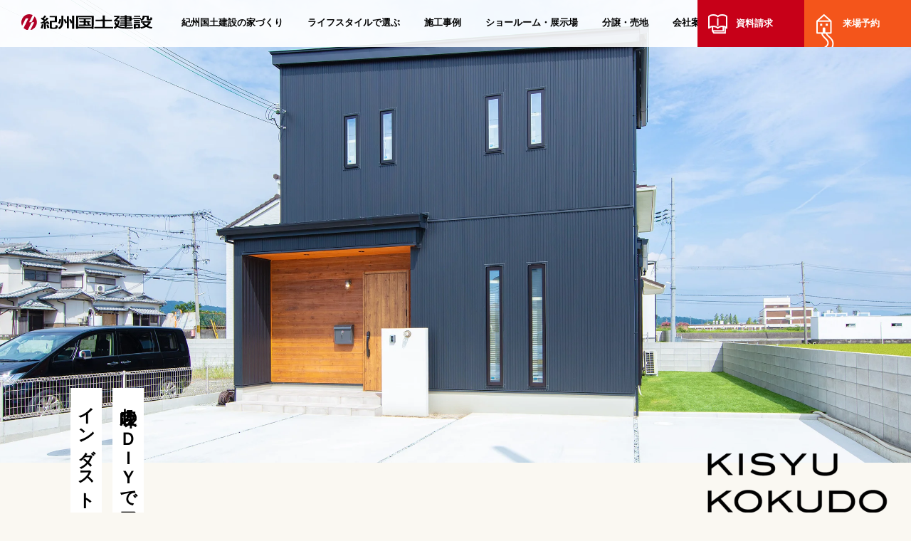

--- FILE ---
content_type: text/html; charset=UTF-8
request_url: https://www.kokudo-kensetsu.co.jp/works/info/2288
body_size: 12175
content:
<!DOCTYPE html>
<html lang="ja">

<head>

	<!-- Google Tag Manager -->
	<script>
		(function(w, d, s, l, i) {
			w[l] = w[l] || [];
			w[l].push({
				'gtm.start': new Date().getTime(),
				event: 'gtm.js'
			});
			var f = d.getElementsByTagName(s)[0],
				j = d.createElement(s),
				dl = l != 'dataLayer' ? '&l=' + l : '';
			j.async = true;
			j.src = 'https://www.googletagmanager.com/gtm.js?id=' + i + dl;
			f.parentNode.insertBefore(j, f);
		})(window, document, 'script', 'dataLayer', 'GTM-KX3X6P4');
	</script>
	<!-- End Google Tag Manager -->

	<meta charset="utf-8">
	<meta http-equiv="X-UA-Compatible" content="IE=edge">
	<meta http-equiv="cleartype" content="on">
	<meta name="copyright" content="© KISYU KOKUDO KENSETSU All RIGHT RESERVED.">
			<meta name="viewport" content="width=1400">
		<meta name="format-detection" content="telephone=no">
	<meta name="theme-color" content="#ed6d00">
	<!-- icons -->
	<link rel="shortcut icon" href="/favicon.ico">
	<link rel="apple-touch-icon-precomposed apple-touch-icon" href="/apple-touch-icon.jpg">
	<!-- /icons -->

	
	

	<link href="https://fonts.googleapis.com/css?family=Josefin+Sans:400,600,700&display=swap" rel="stylesheet" />
	<link rel="stylesheet" href="/assets/css/common.css?202601180505" />
	<link rel="stylesheet" href="/assets/css/common3.css?202601180505" />
	<script>
		document.createElement('picture');
	</script>
	<script src="/assets/js/picturefill.min.js" async></script>

	<title>趣味のＤＩＹでアレンジを楽しむインダストリアル風のお家 | 和歌山・大阪の注文住宅なら紀州国土建設</title>

<!-- All in One SEO Pack 3.3.3 によって Michael Torbert の Semper Fi Web Design[1455,1517] -->
<script type="application/ld+json" class="aioseop-schema">{}</script>
<link rel="canonical" href="https://www.kokudo-kensetsu.co.jp/works/info/2288" />
<meta property="og:type" content="article" />
<meta property="og:title" content="趣味のＤＩＹでアレンジを楽しむインダストリアル風のお家 | 和歌山・大阪の注文住宅なら紀州国土建設" />
<meta property="og:url" content="https://www.kokudo-kensetsu.co.jp/works/info/2288" />
<meta property="og:site_name" content="紀州国土建設｜和歌山・大阪の注文住宅、新築、一戸建て、リフォーム" />
<meta property="og:image" content="https://www.kokudo-kensetsu.co.jp/ogimg.jpg" />
<meta property="article:published_time" content="2019-11-24T01:34:13Z" />
<meta property="article:modified_time" content="2024-04-13T04:11:49Z" />
<meta property="og:image:secure_url" content="https://www.kokudo-kensetsu.co.jp/ogimg.jpg" />
<meta name="twitter:card" content="summary_large_image" />
<meta name="twitter:title" content="趣味のＤＩＹでアレンジを楽しむインダストリアル風のお家 | 和歌山・大阪の注文住宅なら紀州国土建設" />
<meta name="twitter:image" content="https://www.kokudo-kensetsu.co.jp/ogimg.jpg" />
<!-- All in One SEO Pack -->
<link rel='dns-prefetch' href='//s.w.org' />
<link rel='stylesheet' id='spicato-blocks-style-css'  href='https://www.kokudo-kensetsu.co.jp/wp/wp-content/themes/kokudo/assets/css/blocks.css?ver=5.3.20' type='text/css' media='all' />
<link rel='stylesheet' id='wp-block-library-css'  href='https://www.kokudo-kensetsu.co.jp/wp/wp-includes/css/dist/block-library/style.min.css?ver=5.3.20' type='text/css' media='all' />
<link rel='prev' title='年中気持ちいいフローリングとバリアフリーのための、マンションフルリフォーム' href='https://www.kokudo-kensetsu.co.jp/works/info/2225' />
<link rel='next' title='バーカウンターと吹抜けのあるブルックリンスタイルのお家' href='https://www.kokudo-kensetsu.co.jp/works/info/3411' />
<link rel='shortlink' href='https://www.kokudo-kensetsu.co.jp/?p=2288' />
		<script src="https://ajax.googleapis.com/ajax/libs/jquery/2.1.3/jquery.min.js"></script>

	
	<!-- szl scouterタグ -->
<script async src="https://scouter.szl.co.jp/script/szl_scouter_js.php?id=643686651_68f5918e3523c&site_id=292"></script>

</head>

<body>
	<!-- Google Tag Manager (noscript) -->
	<noscript><iframe src="https://www.googletagmanager.com/ns.html?id=GTM- KX3X6P4" height="0" width="0" style="display:none;visibility:hidden"></iframe></noscript>
	<!-- End Google Tag Manager (noscript) -->

	<div id="fb-root"></div>
	<script>
		(function(d, s, id) {
			var js, fjs = d.getElementsByTagName(s)[0];
			if (d.getElementById(id)) return;
			js = d.createElement(s);
			js.id = id;
			js.src = 'https://connect.facebook.net/ja_JP/sdk.js#xfbml=1&version=v2.12';
			fjs.parentNode.insertBefore(js, fjs);
		}(document, 'script', 'facebook-jssdk'));
	</script>
	<div id="wrap">

						<header class="l-header">
								<div class="l-header__inner">
					<h1>
						<a href="/" class="l-header__logo">
							<img src="/assets/img/common/logo.svg" alt="紀州国土建設" />
						</a>
					</h1>

					<ul class="l-header__menu u-pcOnly">
						<li class="l-header__menu-item gallery"><a href="/guide" class="l-header__menu-link gallery">紀州国土建設の家づくり</a>

							<ul class="l-header__gallery no-center">
								<li><a href="/guide">紀州国土建設の特長</a></li>
								<li><a href="/sg">免震住宅 SG工法</a></li>
								<li><a href="/kishu-wood">紀州材仕様の家</a></li>
								<li><a href="/muku">無垢フローリング</a></li>
							</ul>

						</li>

						<li class="l-header__menu-item gallery"><a href="#" class="l-header__menu-link gallery">ライフスタイルで選ぶ</a>

							<ul class="l-header__gallery no-center">
								<li><a href="/pet">ペットと暮らす家</a></li>
							</ul>

						</li>


						<li class="l-header__menu-item gallery"><a href="/gallery" class="l-header__menu-link gallery">施工事例</a>
							<ul class="l-header__gallery">
								<li><a href="/gallery#detail01" class="l-header__gallery__link">
										<figure class="l-header__gallery__photo">
											<img src="/assets/img/gallery/img_gallery_01@2x.jpg" alt="">
										</figure>
										<span class="l-header__gallery__txt">ちょっぴり贅沢な休日が<br>味わえる家
										</span>
									</a>
								</li>
								<li><a href="/gallery#detail02" class="l-header__gallery__link">
										<figure class="l-header__gallery__photo">
											<img src="/assets/img/gallery/img_gallery_02@2x.jpg" alt="">
										</figure>
										<span class="l-header__gallery__txt">圧迫感のない開放的な<br>空間の家
										</span>
									</a>
								</li>
								<li><a href="/gallery#detail03" class="l-header__gallery__link">
										<figure class="l-header__gallery__photo">
											<img src="/assets/img/gallery/img_gallery_03@2x.jpg" alt="">
										</figure>
										<span class="l-header__gallery__txt">ゆっくりと家族の趣味を<br>満喫できる家
										</span>
									</a>
								</li>
								<li><a href="/gallery#detail04" class="l-header__gallery__link">
										<figure class="l-header__gallery__photo">
											<img src="/assets/img/gallery/img_gallery_04@2x.jpg" alt="">
										</figure>
										<span class="l-header__gallery__txt">隠し扉のある和モダンな<br>二世帯の家
										</span>
									</a>
								</li>
								<li><a href="/gallery#detail05" class="l-header__gallery__link">
										<figure class="l-header__gallery__photo">
											<img src="/assets/img/gallery/img_gallery_05@2x.jpg" alt="">
										</figure>
										<span class="l-header__gallery__txt">実用性とデザイン性を<br>兼ね備えた家
										</span>
									</a>
								</li>
								<li><a href="/works" class="l-header__gallery__link"><span>すべての施工事例を見る</span>
									</a>
								</li>
							</ul>

						</li>
						<li class="l-header__menu-item gallery"><a href="/showroom" class="l-header__menu-link gallery">ショールーム・展示場</a>

							<ul class="l-header__gallery no-center">
								<li><a href="/showroom/kokudo2">本社ショールーム</a></li>
								<li><a href="/showroom/kozaika">小雑賀展示場</a></li>
								<li><a href="/showroom/namba">なんば展示場</a></li>
							</ul>

						</li>
						<li class="l-header__menu-item"><a href="/sale" class="l-header__menu-link gallery">分譲・売地</a></li>
						<!--<li class="l-header__menu-item"><a href="/sale" class="l-header__menu-link">分譲地</a></li>
                        <li class="l-header__menu-item"><a href="/reform" class="l-header__menu-link">リフォーム</a></li>
                        <li class="l-header__menu-item"><a href="/information" class="l-header__menu-link">お知らせ</a></li>-->
						<li class="l-header__menu-item gallery"><a href="/company" class="l-header__menu-link gallery">会社案内</a>

							<ul class="l-header__gallery no-center">
								<li><a href="/company/message">トップメッセージ</a></li>
								<li><a href="/company/outline">会社概要</a></li>
								<li><a href="/company/staff">スタッフ紹介</a></li>
							</ul>

						</li>
					</ul>

					<ul class="l-header__menu02 u-pcOnly">

						<li class="l-header__menu02-item"><a href="/request" class="l-header__menu02-link">資料請求</a></li>
						<li class="l-header__menu02-item l-header__menu02-item-type02"><a href="/form_event" class="l-header__menu02-link">来場予約</a></li>
					</ul>
				</div>

				<a href="#" id="toggleMenu" class="p-toggle-menu u-smOnly">
					<span></span>
					<span></span>
					<span></span>
				</a>
				</header>

				<div id="overlayMenu" class="l-overlay" style="display: none;">
					<div class="l-overlay__inner">
						<ul class="l-overlay-menu">
							<li class="l-overlay-menu__item">
								<a href="/" class="l-overlay-menu__link">トップページ</a>
							</li>
							<li class="l-overlay-menu__item">
								<a href="/guide" class="l-overlay-menu__link_type02">紀州国土建設の家づくり</a>
								<ul class="l-overlay-menu-flex2">
									<li><a href="/guide">紀州国土建設の特長</a></li>
									<li><a href="/sg">免震住宅 SG工法</a></li>
									<li><a href="/kishu-wood">紀州材仕様の家</a></li>
									<li><a href="/muku">無垢フローリング</a></li>
								</ul>
							</li>

							<li class="l-overlay-menu__item">
								<a href="#" class="l-overlay-menu__link_type02">ライフスタイルで選ぶ</a>
								<ul class="l-header__gallery no-center">
									<li><a href="/pet">ペットと暮らす家</a></li>
								</ul>
							</li>


							<li class="l-overlay-menu__item">
								<a href="/gallery" class="l-overlay-menu__link">施工事例</a>
								<ul class="l-overlay-menu-gallery">
									<li><a href="/gallery#detail01" class="l-overlay-menu-gallery__link">
											<figure class="l-overlay-menu-gallery__photo">
												<img src="/assets/img/gallery/img_gallery_01@2x.jpg" alt="">
											</figure>
											<span class="l-overlay-menu-gallery__txt">ちょっぴり贅沢な休日が<br class="u-sm-only">味わえる家
											</span>
										</a>
									</li>
									<li><a href="/gallery#detail02" class="l-overlay-menu-gallery__link">
											<figure class="l-overlay-menu-gallery__photo">
												<img src="/assets/img/gallery/img_gallery_02@2x.jpg" alt="">
											</figure>
											<span class="l-overlay-menu-gallery__txt">圧迫感のない開放的な<br class="u-sm-only">空間の家
											</span>
										</a>
									</li>
									<li><a href="/gallery#detail03" class="l-overlay-menu-gallery__link">
											<figure class="l-overlay-menu-gallery__photo">
												<img src="/assets/img/gallery/img_gallery_03@2x.jpg" alt="">
											</figure>
											<span class="l-overlay-menu-gallery__txt">ゆっくりと家族の趣味を<br class="u-sm-only">満喫できる家
											</span>
										</a>
									</li>
									<li><a href="/gallery#detail04" class="l-overlay-menu-gallery__link">
											<figure class="l-overlay-menu-gallery__photo">
												<img src="/assets/img/gallery/img_gallery_04@2x.jpg" alt="">
											</figure>
											<span class="l-overlay-menu-gallery__txt">隠し扉のある和モダンな<br class="u-sm-only">二世帯の家
											</span>
										</a>
									</li>
									<li><a href="/gallery#detail05" class="l-overlay-menu-gallery__link">
											<figure class="l-overlay-menu-gallery__photo">
												<img src="/assets/img/gallery/img_gallery_05@2x.jpg" alt="">
											</figure>
											<span class="l-overlay-menu-gallery__txt">実用性とデザイン性を<br class="u-sm-only">兼ね備えた家
											</span>
										</a>
									</li>
								</ul>
								<a href="/works" class="l-overlay-menu__link gallery"><span>すべての施工事例を見る</span></a>
							</li>
							<li class="l-overlay-menu__item">
								<a href="/showroom" class="l-overlay-menu__link_type02">ショールーム・展示場</a>
								<ul class="l-overlay-menu-flex3">
									<li><a href="/showroom/kokudo2">本社ショールーム</a></li>
									<li><a href="/showroom/kozaika">小雑賀展示場</a></li>
									<li><a href="/showroom/namba">なんば展示場</a></li>
								</ul>
							</li>
							<li class="l-overlay-menu__item">
								<a href="/sale" class="l-overlay-menu__link">分譲・売地</a>
							</li>

							<li class="l-overlay-menu__item">
								<a href="/company" class="l-overlay-menu__link_type02">会社案内</a>
								<ul class="l-overlay-menu-flex3">
									<li><a href="/company/message">トップメッセージ</a></li>
									<li><a href="/company/outline">会社概要</a></li>
									<li><a href="/company/staff">スタッフ紹介</a></li>
								</ul>
							</li>

							<li class="l-overlay-menu__item l-overlay-menu__item-type02">
								<a href="/reform" class="l-overlay-menu__link">リフォーム</a>
							</li>
							<li class="l-overlay-menu__item l-overlay-menu__item-type02">
								<a href="/information" class="l-overlay-menu__link">お知らせ</a>
							</li>

						</ul>
						<ul class="l-overlay-sns">
							<li class="l-overlay-sns__item">
								<a href="https://www.instagram.com/kisyu_kokudo/" target="_blank"><img src="/assets/img/common/ico_ig01.svg" alt="Instagram" class="l-overlay-sns__ico"></a>
							</li>
							<li class="l-overlay-sns__item">
								<a href="https://twitter.com/kisyu_kokudo" target="_blank"><img src="/assets/img/common/ico_tw01.svg" alt="Twitter" class="l-overlay-sns__ico"></a>
							</li>
							<li class="l-overlay-sns__item">
								<a href="https://www.facebook.com/kisyukokudokensetsu/" target="_blank"><img src="/assets/img/common/ico_fb01.svg" alt="Facebook" class="l-overlay-sns__ico"></a>
							</li>
							<li class="l-overlay-sns__item">
								<a href="https://www.youtube.com/user/kokudokensetsu" target="_blank"><img src="/assets/img/common/ico_yt01.svg" alt="Youtube" class="l-overlay-sns__ico"></a>
							</li>
						</ul>
						<ul class="l-overlay-menu02">
							<li class="l-overlay-menu02__item">
								<a href="/request" class="l-overlay-menu02__link">
									<img src="/assets/img/common/img_nav_01_sp.png" alt="資料請求" class="l-overlay-menu02__ico">
									資料請求
								</a>
							</li>
							<li class="l-overlay-menu02__item">
								<a href="/form_event" class="l-overlay-menu02__link">来場予約</a>
							</li>
						</ul>
					</div>
				</div>


									<nav class="l-footnav u-smOnly">
						<ul class="l-footnav-menu">
							<li class="l-footnav-menu__item">
								<a href="/works" class="l-footnav-menu__link l-footnav-menu__link-ico01"><span class="l-footnav-menu__link-txt">施工事例</span></a>
							</li>
							<li class="l-footnav-menu__item">
								<a href="/information/event" class="l-footnav-menu__link l-footnav-menu__link-ico02"><span class="l-footnav-menu__link-txt">イベント情報</span></a>
							</li>
							<li class="l-footnav-menu__item">
								<a href="/sale" class="l-footnav-menu__link l-footnav-menu__link-ico03"><span class="l-footnav-menu__link-txt">分譲・売地</span></a>
							</li>
							<li class="l-footnav-menu__item">
								<a href="tel:073-426-5669" class="l-footnav-menu__link l-footnav-menu__link-ico04"><span class="l-footnav-menu__link-txt">電話をかける</span></a>
							</li>
						</ul>
					</nav>
				<div id="content" class="l-content">
    <div class="p-works-detail-header">
        <div class="p-works-detail-header__jumbotron">
            <div class="u-cover-image2" style="background-image: url(https://www.kokudo-kensetsu.co.jp/wp/wp-content/uploads/2019/09/652676184b7855e2eb00ba415a6db12b.jpg);">
            </div>
        </div>
        <div class="p-works-detail-header__inner l-container">
            <h1 class="p-works-detail-header__title">
                <span>趣味のＤＩＹでアレンジを楽しむ</span><span>インダストリアル風のお家</span>            </h1>
        </div>
    </div>
    <div class="p-works-detail-content">
        <img src="/assets/img/works/txt_kisyu-kokudo-kensetsu02.png" alt="紀州国土建設" class="p-works-detail-content__kkk u-pc-only">
        <div class="l-container">
                                    <img src="/assets/img/works/txt_kisyu-kokudo-kensetsu01.png" alt="紀州国土建設" class="p-works-detail-header__logo u-pcOnly">
            <!-- 旧カスタムブロック -->
            <div class="p-works-detail-photos-rows">
                                
            </div>
            <!-- 新カスタムブロック -->
            <div class="p-works-detail-photos-rows">
                                    
                        <!-- 横２枚 -->
                        
                        <!-- 縦２枚 -->
                        
                        <!-- ３枚：左横２枚、右縦１枚 -->
                        
                        <!-- ３枚：左縦１枚、横２枚 -->
                        
                        <!-- 4枚 -->
                        
                                                                <!-- 横 1枚 -->
                                                                                                                                    <div class="p-works-box w_yoko w_yoko_full">
                                                                                                                                                                                                                        <div class="p-works-item">
                                                                            <figure class="p-works-item__img yoko">
                                                                                <div class="p-works-item__detail u-pcOnly">
                                                                                    <span>
                                                                                        詳しく見る
                                                                                    </span>
                                                                                </div>
                                                                                <img src="https://www.kokudo-kensetsu.co.jp/wp/wp-content/uploads/2019/11/f898593e41f89d0236b46d12c19a7e32.jpg" alt="">
                                                                            </figure>
                                                                            <p class="p-works-item__text u-smOnly">
                                                                                                                                                            </p>
                                                                            <div class="popup-wrapper u-pcOnly">
                                                                                <div class="popup yoko">
                                                                                    <div class="popup-inner">
                                                                                        <div class="popup-img">
                                                                                            <figure class="popup-img-item">
                                                                                                <img src="https://www.kokudo-kensetsu.co.jp/wp/wp-content/uploads/2019/11/f898593e41f89d0236b46d12c19a7e32.jpg" alt="">
                                                                                            </figure>
                                                                                        </div>
                                                                                        <div class="popup-box">
                                                                                            <p class="popup-box-text">
                                                                                                                                                                                            </p>
                                                                                            <div class="popup-close">
                                                                                                close
                                                                                            </div>
                                                                                        </div>
                                                                                    </div>
                                                                                </div>
                                                                            </div>
                                                                        </div>
                                                                    </div>
                                                                                                                        
                        <!-- 横２枚 -->
                                                    <div class="p-works-box w_yoko">
                                                                                                                                                                                            <div class="p-works-item">
                                            <figure class="p-works-item__img yoko">
                                                <div class="p-works-item__detail u-pcOnly">
                                                    <span>
                                                        詳しく見る
                                                    </span>
                                                </div>
                                                <img src="https://www.kokudo-kensetsu.co.jp/wp/wp-content/uploads/2019/11/8d8a39137ceb88f45540be8e53ed6967.jpg" alt="">
                                            </figure>
                                            <p class="p-works-item__text u-smOnly">
                                                                                            </p>
                                            <div class="popup-wrapper u-pcOnly">
                                                <div class="popup yoko">
                                                    <div class="popup-inner">
                                                        <div class="popup-img">
                                                            <figure class="popup-img-item">
                                                                <img src="https://www.kokudo-kensetsu.co.jp/wp/wp-content/uploads/2019/11/8d8a39137ceb88f45540be8e53ed6967.jpg" alt="">
                                                            </figure>
                                                        </div>
                                                        <div class="popup-box">
                                                            <p class="popup-box-text">
                                                                                                                            </p>
                                                            <div class="popup-close">
                                                                close
                                                            </div>
                                                        </div>
                                                    </div>
                                                </div>
                                            </div>

                                        </div>
                                
                                                                                                                                                                                            <div class="p-works-item">
                                            <figure class="p-works-item__img yoko">
                                                <div class="p-works-item__detail u-pcOnly">
                                                    <span>
                                                        詳しく見る
                                                    </span>
                                                </div>
                                                <img src="https://www.kokudo-kensetsu.co.jp/wp/wp-content/uploads/2019/11/0473407ead5dace6d7973396a81d85b8.jpg" alt="">
                                            </figure>
                                            <p class="p-works-item__text u-smOnly">
                                                                                            </p>
                                            <div class="popup-wrapper u-pcOnly">
                                                <div class="popup yoko">
                                                    <div class="popup-inner">
                                                        <div class="popup-img">
                                                            <figure class="popup-img-item">
                                                                <img src="https://www.kokudo-kensetsu.co.jp/wp/wp-content/uploads/2019/11/0473407ead5dace6d7973396a81d85b8.jpg" alt="">
                                                            </figure>
                                                        </div>
                                                        <div class="popup-box">
                                                            <p class="popup-box-text">
                                                                                                                            </p>
                                                            <div class="popup-close">
                                                                close
                                                            </div>
                                                        </div>
                                                    </div>
                                                </div>
                                            </div>

                                        </div>
                                                            </div>
                        
                        <!-- 縦２枚 -->
                        
                        <!-- ３枚：左横２枚、右縦１枚 -->
                        
                        <!-- ３枚：左縦１枚、横２枚 -->
                        
                        <!-- 4枚 -->
                        
                                                                <!-- 横 1枚 -->
                                                                                                                        
                        <!-- 横２枚 -->
                                                    <div class="p-works-box w_yoko">
                                                                                                                                                                                            <div class="p-works-item">
                                            <figure class="p-works-item__img yoko">
                                                <div class="p-works-item__detail u-pcOnly">
                                                    <span>
                                                        詳しく見る
                                                    </span>
                                                </div>
                                                <img src="https://www.kokudo-kensetsu.co.jp/wp/wp-content/uploads/2019/11/8d8a39137ceb88f45540be8e53ed6967-1.jpg" alt="">
                                            </figure>
                                            <p class="p-works-item__text u-smOnly">
                                                ご主人こだわりのESC                                            </p>
                                            <div class="popup-wrapper u-pcOnly">
                                                <div class="popup yoko">
                                                    <div class="popup-inner">
                                                        <div class="popup-img">
                                                            <figure class="popup-img-item">
                                                                <img src="https://www.kokudo-kensetsu.co.jp/wp/wp-content/uploads/2019/11/8d8a39137ceb88f45540be8e53ed6967-1.jpg" alt="">
                                                            </figure>
                                                        </div>
                                                        <div class="popup-box">
                                                            <p class="popup-box-text">
                                                                ご主人こだわりのESC                                                            </p>
                                                            <div class="popup-close">
                                                                close
                                                            </div>
                                                        </div>
                                                    </div>
                                                </div>
                                            </div>

                                        </div>
                                
                                                                                                                                                                                            <div class="p-works-item">
                                            <figure class="p-works-item__img yoko">
                                                <div class="p-works-item__detail u-pcOnly">
                                                    <span>
                                                        詳しく見る
                                                    </span>
                                                </div>
                                                <img src="https://www.kokudo-kensetsu.co.jp/wp/wp-content/uploads/2019/11/f94723f27bd58ea509a91e7490c62fdf.jpg" alt="">
                                            </figure>
                                            <p class="p-works-item__text u-smOnly">
                                                                                            </p>
                                            <div class="popup-wrapper u-pcOnly">
                                                <div class="popup yoko">
                                                    <div class="popup-inner">
                                                        <div class="popup-img">
                                                            <figure class="popup-img-item">
                                                                <img src="https://www.kokudo-kensetsu.co.jp/wp/wp-content/uploads/2019/11/f94723f27bd58ea509a91e7490c62fdf.jpg" alt="">
                                                            </figure>
                                                        </div>
                                                        <div class="popup-box">
                                                            <p class="popup-box-text">
                                                                                                                            </p>
                                                            <div class="popup-close">
                                                                close
                                                            </div>
                                                        </div>
                                                    </div>
                                                </div>
                                            </div>

                                        </div>
                                                            </div>
                        
                        <!-- 縦２枚 -->
                        
                        <!-- ３枚：左横２枚、右縦１枚 -->
                        
                        <!-- ３枚：左縦１枚、横２枚 -->
                        
                        <!-- 4枚 -->
                        
                                                                <!-- 横 1枚 -->
                                                                                                                        
                        <!-- 横２枚 -->
                                                    <div class="p-works-box w_yoko">
                                                                                                                                                                                            <div class="p-works-item">
                                            <figure class="p-works-item__img yoko">
                                                <div class="p-works-item__detail u-pcOnly">
                                                    <span>
                                                        詳しく見る
                                                    </span>
                                                </div>
                                                <img src="https://www.kokudo-kensetsu.co.jp/wp/wp-content/uploads/2019/11/82e3b848888b429120841e2dd26da37b.jpg" alt="">
                                            </figure>
                                            <p class="p-works-item__text u-smOnly">
                                                                                            </p>
                                            <div class="popup-wrapper u-pcOnly">
                                                <div class="popup yoko">
                                                    <div class="popup-inner">
                                                        <div class="popup-img">
                                                            <figure class="popup-img-item">
                                                                <img src="https://www.kokudo-kensetsu.co.jp/wp/wp-content/uploads/2019/11/82e3b848888b429120841e2dd26da37b.jpg" alt="">
                                                            </figure>
                                                        </div>
                                                        <div class="popup-box">
                                                            <p class="popup-box-text">
                                                                                                                            </p>
                                                            <div class="popup-close">
                                                                close
                                                            </div>
                                                        </div>
                                                    </div>
                                                </div>
                                            </div>

                                        </div>
                                
                                                                                                                                                                                            <div class="p-works-item">
                                            <figure class="p-works-item__img yoko">
                                                <div class="p-works-item__detail u-pcOnly">
                                                    <span>
                                                        詳しく見る
                                                    </span>
                                                </div>
                                                <img src="https://www.kokudo-kensetsu.co.jp/wp/wp-content/uploads/2019/11/2435de6b3b722807014a1689a2238d85-2.jpg" alt="">
                                            </figure>
                                            <p class="p-works-item__text u-smOnly">
                                                アクセントクロスがかわいい、奥様こだわりのキッチンスペース                                            </p>
                                            <div class="popup-wrapper u-pcOnly">
                                                <div class="popup yoko">
                                                    <div class="popup-inner">
                                                        <div class="popup-img">
                                                            <figure class="popup-img-item">
                                                                <img src="https://www.kokudo-kensetsu.co.jp/wp/wp-content/uploads/2019/11/2435de6b3b722807014a1689a2238d85-2.jpg" alt="">
                                                            </figure>
                                                        </div>
                                                        <div class="popup-box">
                                                            <p class="popup-box-text">
                                                                アクセントクロスがかわいい、奥様こだわりのキッチンスペース                                                            </p>
                                                            <div class="popup-close">
                                                                close
                                                            </div>
                                                        </div>
                                                    </div>
                                                </div>
                                            </div>

                                        </div>
                                                            </div>
                        
                        <!-- 縦２枚 -->
                        
                        <!-- ３枚：左横２枚、右縦１枚 -->
                        
                        <!-- ３枚：左縦１枚、横２枚 -->
                        
                        <!-- 4枚 -->
                        
                                                                <!-- 横 1枚 -->
                                                                                                                        
                        <!-- 横２枚 -->
                                                    <div class="p-works-box w_yoko">
                                                                                                                                                                                            <div class="p-works-item">
                                            <figure class="p-works-item__img yoko">
                                                <div class="p-works-item__detail u-pcOnly">
                                                    <span>
                                                        詳しく見る
                                                    </span>
                                                </div>
                                                <img src="https://www.kokudo-kensetsu.co.jp/wp/wp-content/uploads/2019/11/6b9824d08ad0b793e160b82a70c60de5.jpg" alt="">
                                            </figure>
                                            <p class="p-works-item__text u-smOnly">
                                                （右）オシャレな手洗い器付きトイレ                                            </p>
                                            <div class="popup-wrapper u-pcOnly">
                                                <div class="popup yoko">
                                                    <div class="popup-inner">
                                                        <div class="popup-img">
                                                            <figure class="popup-img-item">
                                                                <img src="https://www.kokudo-kensetsu.co.jp/wp/wp-content/uploads/2019/11/6b9824d08ad0b793e160b82a70c60de5.jpg" alt="">
                                                            </figure>
                                                        </div>
                                                        <div class="popup-box">
                                                            <p class="popup-box-text">
                                                                （右）オシャレな手洗い器付きトイレ                                                            </p>
                                                            <div class="popup-close">
                                                                close
                                                            </div>
                                                        </div>
                                                    </div>
                                                </div>
                                            </div>

                                        </div>
                                
                                                                                                                                                                                            <div class="p-works-item">
                                            <figure class="p-works-item__img yoko">
                                                <div class="p-works-item__detail u-pcOnly">
                                                    <span>
                                                        詳しく見る
                                                    </span>
                                                </div>
                                                <img src="https://www.kokudo-kensetsu.co.jp/wp/wp-content/uploads/2019/11/5be8a311b2538332b1720aad17f01044.jpg" alt="">
                                            </figure>
                                            <p class="p-works-item__text u-smOnly">
                                                （左）こだわりたっぷりの造作洗面                                            </p>
                                            <div class="popup-wrapper u-pcOnly">
                                                <div class="popup yoko">
                                                    <div class="popup-inner">
                                                        <div class="popup-img">
                                                            <figure class="popup-img-item">
                                                                <img src="https://www.kokudo-kensetsu.co.jp/wp/wp-content/uploads/2019/11/5be8a311b2538332b1720aad17f01044.jpg" alt="">
                                                            </figure>
                                                        </div>
                                                        <div class="popup-box">
                                                            <p class="popup-box-text">
                                                                （左）こだわりたっぷりの造作洗面                                                            </p>
                                                            <div class="popup-close">
                                                                close
                                                            </div>
                                                        </div>
                                                    </div>
                                                </div>
                                            </div>

                                        </div>
                                                            </div>
                        
                        <!-- 縦２枚 -->
                        
                        <!-- ３枚：左横２枚、右縦１枚 -->
                        
                        <!-- ３枚：左縦１枚、横２枚 -->
                        
                        <!-- 4枚 -->
                        
                                                                <!-- 横 1枚 -->
                                                                                                                        
                        <!-- 横２枚 -->
                                                    <div class="p-works-box w_yoko">
                                                                                                                                                                                            <div class="p-works-item">
                                            <figure class="p-works-item__img yoko">
                                                <div class="p-works-item__detail u-pcOnly">
                                                    <span>
                                                        詳しく見る
                                                    </span>
                                                </div>
                                                <img src="https://www.kokudo-kensetsu.co.jp/wp/wp-content/uploads/2019/11/dfc6d1645c75f1eb6578d85339ac2734.jpg" alt="">
                                            </figure>
                                            <p class="p-works-item__text u-smOnly">
                                                                                            </p>
                                            <div class="popup-wrapper u-pcOnly">
                                                <div class="popup yoko">
                                                    <div class="popup-inner">
                                                        <div class="popup-img">
                                                            <figure class="popup-img-item">
                                                                <img src="https://www.kokudo-kensetsu.co.jp/wp/wp-content/uploads/2019/11/dfc6d1645c75f1eb6578d85339ac2734.jpg" alt="">
                                                            </figure>
                                                        </div>
                                                        <div class="popup-box">
                                                            <p class="popup-box-text">
                                                                                                                            </p>
                                                            <div class="popup-close">
                                                                close
                                                            </div>
                                                        </div>
                                                    </div>
                                                </div>
                                            </div>

                                        </div>
                                
                                                                                                                                                                                            <div class="p-works-item">
                                            <figure class="p-works-item__img yoko">
                                                <div class="p-works-item__detail u-pcOnly">
                                                    <span>
                                                        詳しく見る
                                                    </span>
                                                </div>
                                                <img src="https://www.kokudo-kensetsu.co.jp/wp/wp-content/uploads/2019/11/c5c7194c8dde338da83fd9437152246e.jpg" alt="">
                                            </figure>
                                            <p class="p-works-item__text u-smOnly">
                                                キッチン前の飾り棚                                            </p>
                                            <div class="popup-wrapper u-pcOnly">
                                                <div class="popup yoko">
                                                    <div class="popup-inner">
                                                        <div class="popup-img">
                                                            <figure class="popup-img-item">
                                                                <img src="https://www.kokudo-kensetsu.co.jp/wp/wp-content/uploads/2019/11/c5c7194c8dde338da83fd9437152246e.jpg" alt="">
                                                            </figure>
                                                        </div>
                                                        <div class="popup-box">
                                                            <p class="popup-box-text">
                                                                キッチン前の飾り棚                                                            </p>
                                                            <div class="popup-close">
                                                                close
                                                            </div>
                                                        </div>
                                                    </div>
                                                </div>
                                            </div>

                                        </div>
                                                            </div>
                        
                        <!-- 縦２枚 -->
                        
                        <!-- ３枚：左横２枚、右縦１枚 -->
                        
                        <!-- ３枚：左縦１枚、横２枚 -->
                        
                        <!-- 4枚 -->
                        
                                                                <!-- 横 1枚 -->
                                                                                                                                                                                </div>

                                                        <div class="p-works-staffs02 u-pc-only">
                                                            <div class="p-works-staffs02__body">
                                                                <p class="p-works-staffs02__text01">works<span>36</span></p>


                                                                                                                                    <p class="p-works-staffs02__text02">staff</p>
                                                                    <ul class="p-works-staffs02__avatars">
                                                                                                                                                                                                                                <li>
                                                                                <a href="#" class="c-avatar01 c-avatar01--with-border01">
                                                                                    <img src="https://www.kokudo-kensetsu.co.jp/wp/wp-content/uploads/2017/06/pic_about_staff06_hover.jpg" alt="田井 靖大">
                                                                                </a>
                                                                                <div class="p-works-staffs02-profile " style="display: none;">
                                                                                    <div class="p-works-staffs02-profile__section profileWrap">
                                                                                        <figure class="p-works-staffs02-profile__avatar c-avatar01 c-avatar01--with-border01">
                                                                                            <img src="https://www.kokudo-kensetsu.co.jp/wp/wp-content/uploads/2017/06/pic_about_staff06_hover.jpg" alt="田井 靖大">
                                                                                        </figure>
                                                                                        <p class="p-works-staffs02-profile__role">住宅事業部 和歌山店                                                                                        </p>
                                                                                        <p class="p-works-staffs02-profile__name">田井 靖大</p>
                                                                                        <div class="p-works-staffs02-profile-works">
                                                                                            <p class="p-works-staffs02-profile-works__title">works: 担当物件</p>


                                                                                                                                                                                        <ul class="p-works-staffs02-profile-works__list">
                                                                                                                                                                                                        <li>
                                                                                                            <a href="https://www.kokudo-kensetsu.co.jp/works/info/2158">
                                                                                                                <img src="https://www.kokudo-kensetsu.co.jp/wp/wp-content/uploads/2019/08/a98b1120712ae2558c294773114e59b3-100x100.png">
                                                                                                            </a>
                                                                                                        </li>
                                                                                                                                                                                                                                                                                                                <li>
                                                                                                            <a href="https://www.kokudo-kensetsu.co.jp/works/info/1425">
                                                                                                                <img src="https://www.kokudo-kensetsu.co.jp/wp/wp-content/uploads/2018/03/a98b1120712ae2558c294773114e59b3-1-100x100.png">
                                                                                                            </a>
                                                                                                        </li>
                                                                                                                                                                                                                                                                                                                <li>
                                                                                                            <a href="https://www.kokudo-kensetsu.co.jp/works/info/4345">
                                                                                                                <img src="https://www.kokudo-kensetsu.co.jp/wp/wp-content/uploads/2020/08/a8ba1c799937e26c9b3a6df0b9532b7d-4-100x100.png">
                                                                                                            </a>
                                                                                                        </li>
                                                                                                                                                                                                    </ul>

                                                                                            <a href="https://www.kokudo-kensetsu.co.jp/company/staff#staff685" class="p-works-staffs02-profile__profile c-button01 c-button01--block c-button01--style03">
                                                                                                <svg xmlns="http://www.w3.org/2000/svg" class="c-button-icon">
                                                                                                    <use xlink:href="#arrowRight"></use>
                                                                                                </svg>
                                                                                                <span>プロフィール</span>
                                                                                            </a>
                                                                                        </div>
                                                                                    </div>
                                                                                                                                                                        <a href="#" class="p-works-staffs02-profile__close"></a>
                                                                                </div>
                                                                            </li>
                                                                                                                                                                                                                                <li>
                                                                                <a href="#" class="c-avatar01 c-avatar01--with-border01">
                                                                                    <img src="https://www.kokudo-kensetsu.co.jp/wp/wp-content/uploads/2017/06/pic_about_staff18_hover.jpg" alt="田中 亜沙美">
                                                                                </a>
                                                                                <div class="p-works-staffs02-profile " style="display: none;">
                                                                                    <div class="p-works-staffs02-profile__section profileWrap">
                                                                                        <figure class="p-works-staffs02-profile__avatar c-avatar01 c-avatar01--with-border01">
                                                                                            <img src="https://www.kokudo-kensetsu.co.jp/wp/wp-content/uploads/2017/06/pic_about_staff18_hover.jpg" alt="田中 亜沙美">
                                                                                        </figure>
                                                                                        <p class="p-works-staffs02-profile__role">設計課                                                                                        </p>
                                                                                        <p class="p-works-staffs02-profile__name">田中 亜沙美</p>
                                                                                        <div class="p-works-staffs02-profile-works">
                                                                                            <p class="p-works-staffs02-profile-works__title">works: 担当物件</p>


                                                                                                                                                                                        <ul class="p-works-staffs02-profile-works__list">
                                                                                                                                                                                                        <li>
                                                                                                            <a href="https://www.kokudo-kensetsu.co.jp/works/info/988">
                                                                                                                <img src="https://www.kokudo-kensetsu.co.jp/wp/wp-content/uploads/2017/07/a98b1120712ae2558c294773114e59b3-100x100.png">
                                                                                                            </a>
                                                                                                        </li>
                                                                                                                                                                                                                                                                                                                <li>
                                                                                                            <a href="https://www.kokudo-kensetsu.co.jp/works/info/1216">
                                                                                                                <img src="https://www.kokudo-kensetsu.co.jp/wp/wp-content/uploads/2018/02/a98b1120712ae2558c294773114e59b3-100x100.png">
                                                                                                            </a>
                                                                                                        </li>
                                                                                                                                                                                                                                                                                                                <li>
                                                                                                            <a href="https://www.kokudo-kensetsu.co.jp/works/info/1366">
                                                                                                                <img src="https://www.kokudo-kensetsu.co.jp/wp/wp-content/uploads/2018/02/a98b1120712ae2558c294773114e59b3-1-100x100.png">
                                                                                                            </a>
                                                                                                        </li>
                                                                                                                                                                                                    </ul>

                                                                                            <a href="https://www.kokudo-kensetsu.co.jp/company/staff#staff668" class="p-works-staffs02-profile__profile c-button01 c-button01--block c-button01--style03">
                                                                                                <svg xmlns="http://www.w3.org/2000/svg" class="c-button-icon">
                                                                                                    <use xlink:href="#arrowRight"></use>
                                                                                                </svg>
                                                                                                <span>プロフィール</span>
                                                                                            </a>
                                                                                        </div>
                                                                                    </div>
                                                                                                                                                                        <a href="#" class="p-works-staffs02-profile__close"></a>
                                                                                </div>
                                                                            </li>
                                                                                                                                            </ul>
                                                                    <div class="p-works-staffs02__click">
                                                                        <span>Click</span>
                                                                    </div>
                                                                
                                                            </div>
                                                        </div>
                                                    </div>
                                                    <div class="p-works-detail-sub-content">
                                                        <div class="l-container">
                                                            <div class="p-works-detail-sub-content__inner">
                                                                <div class="u-pcOnly">
                                                                    <div class="p-works-detail-information">
                                                                        <div class="p-works-detail-information__inner">
                                                                            <div class="p-works-detail-mini-photo">
                                                                                <figure><img src="https://www.kokudo-kensetsu.co.jp/wp/wp-content/uploads/2019/09/4d4e11c0b9cdceaa22d4747c589bb142.jpg" alt=""></figure>
                                                                                                                                                                    <span class="p-works-detail-mini-photo__category">N</span>
                                                                                                                                                            </div>
                                                                            <div class="p-works-detail-information__dls">
                                                                                                                                                                    <dl>
                                                                                        <dt>概要</dt>
                                                                                        <dd>
                                                                                            新築                                                                                        </dd>
                                                                                    </dl>
                                                                                                                                                                                                                                                    <dl>
                                                                                        <dt>構造</dt>
                                                                                        <dd>
                                                                                            木造2階建て                                                                                        </dd>
                                                                                    </dl>
                                                                                                                                                                                                                                                    <dl>
                                                                                        <dt>延床面積</dt>
                                                                                        <dd>
                                                                                            111.78㎡（33.81坪）                                                                                        </dd>
                                                                                    </dl>
                                                                                                                                                                                                                                                    <dl>
                                                                                        <dt>敷地面積</dt>
                                                                                        <dd>
                                                                                            181.82㎡（55.00坪）                                                                                        </dd>
                                                                                    </dl>
                                                                                                                                                                                                                                                    <dl>
                                                                                        <dt>家族構成</dt>
                                                                                        <dd>
                                                                                            夫婦+子ども2人                                                                                        </dd>
                                                                                    </dl>
                                                                                                                                                                                                                                                    <dl>
                                                                                        <dt>場所</dt>
                                                                                        <dd>
                                                                                            和歌山市                                                                                        </dd>
                                                                                    </dl>
                                                                                                                                                                                                                                                    <dl>
                                                                                        <dt>完成</dt>
                                                                                        <dd>
                                                                                            2018年12月                                                                                        </dd>
                                                                                    </dl>
                                                                                                                                                                                                                                            </div>
                                                                            <ul class="p-works-detail-information__sns-links p-sns-links u-pc-only">
                                                                                <li class="p-sns-links__item p-sns-links__item--facebook"><a onclick="window.open('https://www.facebook.com/sharer/sharer.php?src=bm&u=https://www.kokudo-kensetsu.co.jp/works/info/2288&t=%E8%B6%A3%E5%91%B3%E3%81%AE%EF%BC%A4%EF%BC%A9%EF%BC%B9%E3%81%A7%E3%82%A2%E3%83%AC%E3%83%B3%E3%82%B8%E3%82%92%E6%A5%BD%E3%81%97%E3%82%80%E3%82%A4%E3%83%B3%E3%83%80%E3%82%B9%E3%83%88%E3%83%AA%E3%82%A2%E3%83%AB%E9%A2%A8%E3%81%AE%E3%81%8A%E5%AE%B6', '_blank', 'width=640,height=480,top=' + (screen.height-640)/2 + ',left=' + (screen.width-480)/2); return false;"><img src="/assets/img/common/ico_facebook01.png" alt="Facebook"></a></li>
                                                                                <li class="p-sns-links__item p-sns-links__item--twitter"><a class="social twitter" onclick="window.open('http://twitter.com/share?text=%E8%B6%A3%E5%91%B3%E3%81%AE%EF%BC%A4%EF%BC%A9%EF%BC%B9%E3%81%A7%E3%82%A2%E3%83%AC%E3%83%B3%E3%82%B8%E3%82%92%E6%A5%BD%E3%81%97%E3%82%80%E3%82%A4%E3%83%B3%E3%83%80%E3%82%B9%E3%83%88%E3%83%AA%E3%82%A2%E3%83%AB%E9%A2%A8%E3%81%AE%E3%81%8A%E5%AE%B6&amp;tw_p=tweetbutton&amp;url=https://www.kokudo-kensetsu.co.jp/works/info/2288', '_blank', 'width=640,height=480,top=' + (screen.height-640)/2 + ',left=' + (screen.width-480)/2); return false;"><img src="/assets/img/common/ico_twitter01.png" alt="Twitter"></a></li>
                                                                                <li class="p-sns-links__item p-sns-links__item--pinterest"><a class="social twitter" onclick="window.open('http://www.pinterest.com/pin/create/button/?url=https://www.kokudo-kensetsu.co.jp/works/info/2288&media=&description=%E8%B6%A3%E5%91%B3%E3%81%AE%EF%BC%A4%EF%BC%A9%EF%BC%B9%E3%81%A7%E3%82%A2%E3%83%AC%E3%83%B3%E3%82%B8%E3%82%92%E6%A5%BD%E3%81%97%E3%82%80%E3%82%A4%E3%83%B3%E3%83%80%E3%82%B9%E3%83%88%E3%83%AA%E3%82%A2%E3%83%AB%E9%A2%A8%E3%81%AE%E3%81%8A%E5%AE%B6', '_blank', 'width=640,height=480,top=' + (screen.height-640)/2 + ',left=' + (screen.width-480)/2); return false;"><img src="/assets/img/common/ico_pinterest01.png" alt="Pinterest"></a></li>
                                                                            </ul>
                                                                        </div>
                                                                    </div>
                                                                </div>
                                                                <div class="p-works-detail-sub-content__right">
                                                                    <div class="p-works-detail-comments">
                                                                        <h2 class="p-works-detail-comments__title">アメリカン雑貨が映えるヴィンテージ感。</h2>
                                                                        <p class="p-works-detail-comments__text">共働きのご夫婦は、「朝の支度で忙しくても、散らかさずに効率よく準備できるように」と回遊式の動線＆畳スペースにファミリークロークを採用。アウトドア・DIYが趣味なご主人は、棚を作って雑貨を飾ったりペイントしたりできるようにと、木の下地をふんだんに使った玄関がお気に入りです。「インダストリアルで男前な雰囲気にしたい」というご夫婦のこだわりが、スイッチや照明などのアイテムに表れています。１Ｆ全体はウォールナットの濃いブラウンの床ですが、キッチンに水色のクロスをアクセントとして貼ることで、無骨すぎない爽やかな空間となり天然木の自然なやさしさと調和しました。
</p>
                                                                                                                                                                                                                    </div>
                                                                    <div class="p-works-detail-staffs01 u-sm-only">


                                                                                                                                                    <h2 class="p-works-detail-staffs01__title">staff</h2>
                                                                            <ul class="p-works-detail-staffs01__avatars">
                                                                                                                                                                                                                                                        <li>
                                                                                        <a href="#" class="c-avatar01 c-avatar01--with-border01">
                                                                                            <img src="https://www.kokudo-kensetsu.co.jp/wp/wp-content/uploads/2017/06/pic_about_staff06_hover.jpg" alt="">
                                                                                        </a>
                                                                                    </li>
                                                                                                                                                                                                                                                                                                                                            <li>
                                                                                        <a href="#" class="c-avatar01 c-avatar01--with-border01">
                                                                                            <img src="https://www.kokudo-kensetsu.co.jp/wp/wp-content/uploads/2017/06/pic_about_staff18_hover.jpg" alt="">
                                                                                        </a>
                                                                                    </li>
                                                                                                                                                                                                                                                </ul>

                                                                        
                                                                        <div class="p-works-detail-staffs01-profiles">

                                                                                                            <div class="p-works-detail-staffs01-profile" style="display: none;">
                                    <div class="p-works-detail-staffs01-profile__inner">
                                        <img src="https://www.kokudo-kensetsu.co.jp/wp/wp-content/uploads/2017/06/pic_about_staff06_hover.jpg" alt="田井 靖大" class="c-avatar01">
                                        <p class="p-works-detail-staffs01__role">住宅事業部 和歌山店</p>
                                        <p class="p-works-detail-staffs01__name">田井 靖大</p>
                                        <div class="p-works-detail-staffs01-works">
                                            <p class="p-works-detail-staffs01-works__title">works: 担当物件</p>
                                            <ul class="p-works-detail-staffs01-works__list">
											                                        	<li>
                                            <a href="https://www.kokudo-kensetsu.co.jp/works/info/2158">
                                            	<img src="https://www.kokudo-kensetsu.co.jp/wp/wp-content/uploads/2019/08/a98b1120712ae2558c294773114e59b3-100x100.png" alt="">
                                            </a>
                                            </li>                                        	<li>
                                            <a href="https://www.kokudo-kensetsu.co.jp/works/info/1425">
                                            	<img src="https://www.kokudo-kensetsu.co.jp/wp/wp-content/uploads/2018/03/a98b1120712ae2558c294773114e59b3-1-100x100.png" alt="">
                                            </a>
                                            </li>                                        	<li>
                                            <a href="https://www.kokudo-kensetsu.co.jp/works/info/4345">
                                            	<img src="https://www.kokudo-kensetsu.co.jp/wp/wp-content/uploads/2020/08/a8ba1c799937e26c9b3a6df0b9532b7d-4-100x100.png" alt="">
                                            </a>
                                            </li>
											</ul>
                                            <a href="/company/staff#staff685" class="p-works-detail-staffs01__profile c-button01 c-button01--block c-button01--style03">
                                                <svg xmlns="http://www.w3.org/2000/svg" class="c-button-icon">
                                                    <use xlink:href="#arrowRight"></use>
                                                </svg>
                                                <span>プロフィール</span>
                                            </a>
                                        </div>

                                        <a href="#" class="p-works-detail-staffs01__close">Close</a>
                                    </div>
                                </div>                                <div class="p-works-detail-staffs01-profile" style="display: none;">
                                    <div class="p-works-detail-staffs01-profile__inner">
                                        <img src="https://www.kokudo-kensetsu.co.jp/wp/wp-content/uploads/2017/06/pic_about_staff18_hover.jpg" alt="田中 亜沙美" class="c-avatar01">
                                        <p class="p-works-detail-staffs01__role">設計課</p>
                                        <p class="p-works-detail-staffs01__name">田中 亜沙美</p>
                                        <div class="p-works-detail-staffs01-works">
                                            <p class="p-works-detail-staffs01-works__title">works: 担当物件</p>
                                            <ul class="p-works-detail-staffs01-works__list">
											                                        	<li>
                                            <a href="https://www.kokudo-kensetsu.co.jp/works/info/988">
                                            	<img src="https://www.kokudo-kensetsu.co.jp/wp/wp-content/uploads/2017/07/a98b1120712ae2558c294773114e59b3-100x100.png" alt="">
                                            </a>
                                            </li>                                        	<li>
                                            <a href="https://www.kokudo-kensetsu.co.jp/works/info/1216">
                                            	<img src="https://www.kokudo-kensetsu.co.jp/wp/wp-content/uploads/2018/02/a98b1120712ae2558c294773114e59b3-100x100.png" alt="">
                                            </a>
                                            </li>                                        	<li>
                                            <a href="https://www.kokudo-kensetsu.co.jp/works/info/1366">
                                            	<img src="https://www.kokudo-kensetsu.co.jp/wp/wp-content/uploads/2018/02/a98b1120712ae2558c294773114e59b3-1-100x100.png" alt="">
                                            </a>
                                            </li>
											</ul>
                                            <a href="/company/staff#staff668" class="p-works-detail-staffs01__profile c-button01 c-button01--block c-button01--style03">
                                                <svg xmlns="http://www.w3.org/2000/svg" class="c-button-icon">
                                                    <use xlink:href="#arrowRight"></use>
                                                </svg>
                                                <span>プロフィール</span>
                                            </a>
                                        </div>

                                        <a href="#" class="p-works-detail-staffs01__close">Close</a>
                                    </div>
                                </div>
                                                                        </div>
                                                                    </div>
                                                                    <h2 class="p-works-detail-sub-heading u-sm-only">趣味のＤＩＹでアレンジを楽しむインダストリアル風のお家</h2>
                                                                    <div class="p-works-detail-information u-sm-only">
                                                                        <div class="p-works-detail-information__inner">
                                                                            <div class="p-works-detail-mini-photo">
                                                                                <figure><img src="https://www.kokudo-kensetsu.co.jp/wp/wp-content/uploads/2019/09/4d4e11c0b9cdceaa22d4747c589bb142.jpg" alt=""></figure>
                                                                                                                                                                    <span class="p-works-detail-mini-photo__category">N</span>
                                                                                                                                                            </div>
                                                                            <div class="p-works-detail-information__dls">
                                                                                                                                                                    <dl>
                                                                                        <dt>概要</dt>
                                                                                        <dd>
                                                                                            新築                                                                                        </dd>
                                                                                    </dl>
                                                                                                                                                                                                                                                    <dl>
                                                                                        <dt>構造</dt>
                                                                                        <dd>
                                                                                            木造2階建て                                                                                        </dd>
                                                                                    </dl>
                                                                                                                                                                                                                                                    <dl>
                                                                                        <dt>延床面積</dt>
                                                                                        <dd>
                                                                                            111.78㎡（33.81坪）                                                                                        </dd>
                                                                                    </dl>
                                                                                                                                                                                                                                                    <dl>
                                                                                        <dt>敷地面積</dt>
                                                                                        <dd>
                                                                                            181.82㎡（55.00坪）                                                                                        </dd>
                                                                                    </dl>
                                                                                                                                                                                                                                                    <dl>
                                                                                        <dt>家族構成</dt>
                                                                                        <dd>
                                                                                            夫婦+子ども2人                                                                                        </dd>
                                                                                    </dl>
                                                                                                                                                                                                                                                    <dl>
                                                                                        <dt>場所</dt>
                                                                                        <dd>
                                                                                            和歌山市                                                                                        </dd>
                                                                                    </dl>
                                                                                                                                                                                                                                                    <dl>
                                                                                        <dt>完成</dt>
                                                                                        <dd>
                                                                                            2018年12月                                                                                        </dd>
                                                                                    </dl>
                                                                                                                                                            </div>
                                                                        </div>
                                                                    </div>
                                                                    <div class="p-works-detail-pagination c-pagination02">
                                                                                                                                                                                                                            <a href="https://www.kokudo-kensetsu.co.jp/works/info/3411" class="c-pagination02__prev">Prev</a>
                                                                                                                                                <div class="c-pagination__center">
                                                                            <a href="https://www.kokudo-kensetsu.co.jp/works" class="c-pagination__center-link">一覧ページ</a>
                                                                        </div>
                                                                                                                                                    <a href="https://www.kokudo-kensetsu.co.jp/works/info/2225" class="c-pagination02__next">Next</a>
                                                                        
                                                                    </div>
                                                                    <ul class="p-works-detail-categories">
                                                                        <li class="p-works-detail-categories__category"><a href="/works/new" class="p-works-detail-category"><span>N</span>新築</a></li>
                                                                        <li class="p-works-detail-categories__category"><a href="/works/renovation" class="p-works-detail-category"><span>R</span>リノベーション</a></li>
                                                                        <li class="p-works-detail-categories__category"><a href="/works/modelhouse" class="p-works-detail-category"><span>M</span>モデルハウス</a></li>
                                                                    </ul>
                                                                </div>
                                                            </div>
                                                        </div>
                                                    </div>
                                        </div>

                                                                                                                            <div class="p-works-detail-recommends">
                                                <div class="l-container">
                                                    <h2 class="c-heading02"><span>あなたへのオススメ</span></h2>
                                                    <ul class="p-works-articles">
                                                                        <li class="p-works-articles__item">
                    <a href="https://www.kokudo-kensetsu.co.jp/works/info/3411" class="p-works-article">
                        <div class="u-cover-image2" style="background-image: url(https://www.kokudo-kensetsu.co.jp/wp/wp-content/uploads/2019/11/a8ba1c799937e26c9b3a6df0b9532b7d-650x400.jpg)"></div>
                        <div class="p-works-article__overlay">
                            <p class="p-works-article__number">Works<span>37</span></p>
                            <p class="p-works-article__title">バーカウンターと吹抜けのあるブルックリンスタイルのお家</p>
							<p class="p-works-article__category"><span>N</span>
							新築
							</p>
                        </div>
                    </a>
                </li>                <li class="p-works-articles__item">
                    <a href="https://www.kokudo-kensetsu.co.jp/works/info/2133" class="p-works-article">
                        <div class="u-cover-image2" style="background-image: url(https://www.kokudo-kensetsu.co.jp/wp/wp-content/uploads/2019/11/a98b1120712ae2558c294773114e59b3-1-650x400.png)"></div>
                        <div class="p-works-article__overlay">
                            <p class="p-works-article__number">Works<span>32</span></p>
                            <p class="p-works-article__title">愛車のための外部倉庫があるサーファーズハウス</p>
							<p class="p-works-article__category"><span>N</span>
							新築
							</p>
                        </div>
                    </a>
                </li>                <li class="p-works-articles__item">
                    <a href="https://www.kokudo-kensetsu.co.jp/works/info/2125" class="p-works-article">
                        <div class="u-cover-image2" style="background-image: url(https://www.kokudo-kensetsu.co.jp/wp/wp-content/uploads/2019/11/a98b1120712ae2558c294773114e59b3-2-650x400.png)"></div>
                        <div class="p-works-article__overlay">
                            <p class="p-works-article__number">Works<span>28</span></p>
                            <p class="p-works-article__title">無垢フローリングでマイルドに。アイランドキッチンがある、インダストリアルなニ世帯住宅</p>
							<p class="p-works-article__category"><span>N</span>
							新築
							</p>
                        </div>
                    </a>
                </li>                <li class="p-works-articles__item">
                    <a href="https://www.kokudo-kensetsu.co.jp/works/info/1873" class="p-works-article">
                        <div class="u-cover-image2" style="background-image: url(https://www.kokudo-kensetsu.co.jp/wp/wp-content/uploads/2019/01/f070a03cebe2248353c73dfc53e4f5e2-650x400.png)"></div>
                        <div class="p-works-article__overlay">
                            <p class="p-works-article__number">Works<span>26</span></p>
                            <p class="p-works-article__title">自然光で得る、明るさとぬくもり。黒ガルバ×天然木の外観がスタイリッシュなキューブハウス</p>
							<p class="p-works-article__category"><span>N</span>
							新築
							</p>
                        </div>
                    </a>
                </li>                                                    </ul>
                                                </div>
                                            </div>
                                        
                                        <div class="p-works-detail-consultation">
                                            <div class="p-consultation">
                                                <div class="p-consultation__inner">
                                                    <div class="p-consultation-block">
                                                        <div class="p-consultation-block__inner">
                                                            <h2 class="p-consultation__heading">[新築] 家づくりに関する<br class="u-smOnly">ご相談やご質問、お見積り</h2>
                                                            <figure class="p-consultation__figure">
                                                                <picture>
                                                                    <source srcset="/assets/img/build/pic_build-consultation_pc.png" media="(min-width: 768px)">
                                                                    <img src="/assets/img/build/pic_build-consultation_sp.png" alt="[新築] 家づくりに関するご相談やご質問">
                                                                </picture>
                                                            </figure>
                                                            <p class="p-consultation__text">
                                                                新築をお考えの方、土地探し、資金計画など、家づくり全般のご相談やご質問、お見積りなどをご希望のお客さまはこちら。住宅のプロが対応いたしますので、「何もわからなくて…。」という方でも大丈夫です。お気軽にご連絡くださいませ。
                                                            </p>
                                                            <div class="p-consultation-telephone">
                                                                <div class="p-consultation-telephone__inner">
                                                                    <p class="p-consultation-telephone__text01">お電話でのご相談</p>
                                                                    <a href="tel:073-426-5669" class="p-consultation-telephone__text02">073-426-5669</a>
                                                                    <p class="p-consultation-telephone__text03">受付時間：10:00〜18:00</p>
                                                                </div>
                                                            </div>
                                                            <a href="/form_house/" class="p-consultation__button c-button01 c-button01--style01">
                                                                <svg xmlns="http://www.w3.org/2000/svg" class="c-button-icon">
                                                                    <use xlink:href="#arrowRight"></use>
                                                                </svg>
                                                                <span>家づくりに関するご相談</span>
                                                            </a>
                                                        </div>
                                                    </div>
                                                </div>
                                            </div>
                                        </div>







                                                                    </div><!-- /#content -->



                            <div class="p-breadcrumbs">
                                <ul itemscope="" itemtype="http://schema.org/BreadcrumbList" class="p-breadcrumbs__list">
                                    <li itemprop="itemListElement" itemscope="" itemtype="http://schema.org/ListItem" class="p-breadcrumbs__item">
                                        <a href="/" itemprop="item" class="p-breadcrumbs__link"><span itemprop="name" class="p-breadcrumbs__txt">HOME</span></a>
                                        <meta itemprop="position" content="1">
                                    </li>
                                    <li itemprop="itemListElement" itemscope="" itemtype="http://schema.org/ListItem" class="p-breadcrumbs__item">
                                        <a href="/works" itemprop="item" class="p-breadcrumbs__link"><span itemprop="name" class="p-breadcrumbs__txt">施工事例</span></a>
                                        <meta itemprop="position" content="2">
                                    </li>
                                    <li itemprop="itemListElement" itemscope="" itemtype="http://schema.org/ListItem" class="p-breadcrumbs__item">
                                        <a href="https://www.kokudo-kensetsu.co.jp/works/info/2288" itemprop="item" class="p-breadcrumbs__link"><span itemprop="name" class="p-breadcrumbs__txt">趣味のＤＩＹでアレンジを楽しむインダストリアル風のお家</span></a>
                                        <meta itemprop="position" content="3">
                                    </li>
                                </ul>
                            </div>
                            <div class="p-telbox">
	<div class="p-telbox-item">
		<h3 class="p-telbox-item__heading">国土建設株式会社</h3>
		<small class="p-telbox-item__heading-txt">和歌山・大阪の注文住宅・リフォーム</small>

		<div class="p-telbox-item__tel">
			<p class="p-telbox-item__tel-txt">お電話でのご相談はこちらから</p>
			<a href="tel:073-426-5669" class="p-telbox-item__tel-link">073-426-5669</a>
		</div>
		<div class="p-telbox-item__txt02">
			受付時間：10:00〜18:00
		</div>
		<div class="p-telbox-contact">
			<a href="/contact" class="p-telbox-contact__link c-button01 c-button01--style01">
				<svg xmlns="http://www.w3.org/2000/svg" class="c-button-icon">
					<use xlink:href="#arrowRight"></use>
				</svg>
				<span>お問い合わせ</span>
			</a>
		</div>
	</div>
</div>


<footer class="l-footer">
	<div class="l-footer01">
		<div class="l-footer01__inner u-pcOnly">
			<ul class="l-footer-list01 l-footer-list01-type01">
				<li class="l-footer-list01__item">
					<a href="/" class="l-footer-list01__item-link">トップページ</a>
				</li>
			</ul>
			<ul class="l-footer-list01 l-footer-list01-type02">
				<li class="l-footer-list01__item">
					<a href="/guide" class="l-footer-list01__item-link">紀州国土建設の家づくり</a>
					<ul class="l-footer01-list02">
						<li class="l-footer01-list02__item">
							<a href="/sg" class="l-footer01-list02__item-link">- 免震住宅 SG工法</a>
						</li>
						<li class="l-footer01-list02__item">
							<a href="/kishu-wood" class="l-footer01-list02__item-link">- 紀州材仕様の家</a>
						</li>
						<li class="l-footer01-list02__item">
							<a href="/muku" class="l-footer01-list02__item-link">- 無垢フローリング</a>
						</li>
					</ul>
				</li>
				<li class="l-footer-list01__item">
					<a href="/works" class="l-footer-list01__item-link">施工事例</a>
					<ul class="l-footer01-list02">
						<li class="l-footer01-list02__item">
							<a href="/works/new" class="l-footer01-list02__item-link">- 新築</a>
						</li>
						<li class="l-footer01-list02__item">
							<a href="/works/renovation" class="l-footer01-list02__item-link">- リノベーション</a>
						</li>
					</ul>
				</li>
				<li class="l-footer-list01__item l-footer-list01__item-type02">
					<a href="/reform" class="l-footer-list01__item-link">リフォーム</a>
				</li>
			</ul>
			<ul class="l-footer-list01 l-footer-list01-type03">
				<li class="l-footer-list01__item">
					<a href="/showroom" class="l-footer-list01__item-link">ショールーム・展示場</a>
					<ul class="l-footer-list02">
						<li class="l-footer-list02__item">
							<a href="/showroom/kokudo2" class="l-footer-list02__item-link">- 本社ショールーム</a>
						</li>
						<li class="l-footer-list02__item">
							<a href="/showroom/kozaika" class="l-footer-list02__item-link">- 小雑賀展示場</a>
						</li>

						<li class="l-footer-list02__item">
							<a href="/showroom/namba" class="l-footer-list02__item-link">- なんば展示場</a>
						</li>
					</ul>
				</li>
			</ul>
			<ul class="l-footer-list01 l-footer-list01-type04">
				<li class="l-footer-list01__item">
					<a href="/sale" class="l-footer-list01__item-link">分譲・売地</a>
				</li>
				<li class="l-footer-list01__item">
					<a href="/information/event" class="l-footer-list01__item-link">イベント情報</a>
				</li>
				<li class="l-footer-list01__item">
					<a href="/information" class="l-footer-list01__item-link">お知らせ</a>
				</li>
				<li class="l-footer-list01__item">
					<a href="/recruit" class="l-footer-list01__item-link">採用情報</a>
				</li>
				<li class="l-footer-list01__item">
					<a href="/request" class="l-footer-list01__item-link">資料請求</a>
				</li>
			</ul>
			<ul class="l-footer-list01 l-footer-list01-type05">
				<li class="l-footer-list01__item">
					<a href="/company" class="l-footer-list01__item-link">会社案内</a>
					<ul class="l-footer-list02">
						<li class="l-footer-list02__item">
							<a href="/company/message" class="l-footer-list02__item-link">- トップメッセージ</a>
						</li>
						<li class="l-footer-list02__item">
							<a href="/company/outline" class="l-footer-list02__item-link">- 会社概要</a>
						</li>
						<li class="l-footer-list02__item">
							<a href="/company/staff" class="l-footer-list02__item-link">- スタッフ紹介</a>
						</li>
					</ul>
				</li>
			</ul>
			<ul class="l-footer-list01 l-footer-list01-type06">
				<li class="l-footer-list01__item">
					<a href="/contact" class="l-footer-list01__item-link">お問い合わせ</a>
					<ul class="l-footer-list02">
						<li class="l-footer-list02__item">
							<a href="/form_house" class="l-footer-list02__item-link">- 家づくりのご相談</a>
						</li>
						<li class="l-footer-list02__item">
							<a href="/form_reform" class="l-footer-list02__item-link">- リフォームのご相談</a>
						</li>
						<li class="l-footer-list02__item">
							<a href="/form_event" class="l-footer-list02__item-link">- ご来場予約</a>
						</li>
						<li class="l-footer-list02__item">
							<a href="/form_sale" class="l-footer-list02__item-link">- 分譲・売地のご相談</a>
						</li>
					</ul>
				</li>
				<li class="l-footer-list01__item l-footer-list01__item-type01">
					<a href="/privacy" class="l-footer-list01__item-link">プライバシーポリシー</a>
				</li>
			</ul>
		</div>

		<div class="l-footer01__inner u-smOnly">
			<ul class="l-footer-list01">
				<li class="l-footer-list01__item">
					<a href="/" class="l-footer-list01__item-link">トップページ</a>
				</li>
				<li class="l-footer-list01__item l-footer-list01__item-type01">
					<a href="/guide" class="l-footer-list01__item-link">紀州国土建設の家づくり</a>
					<ul class="l-footer01-list02">
						<li class="l-footer01-list02__item">
							<a href="/sg" class="l-footer01-list02__item-link">- 免震住宅 SG工法</a>
						</li>
						<li class="l-footer01-list02__item">
							<a href="/kishu-wood" class="l-footer01-list02__item-link">- 紀州材仕様の家</a>
						</li>
						<li class="l-footer01-list02__item">
							<a href="/muku" class="l-footer01-list02__item-link">- 無垢フローリング</a>
						</li>
					</ul>
				</li>
				<li class="l-footer-list01__item">
					<a href="/works" class="l-footer-list01__item-link">施工事例</a>
					<ul class="l-footer01-list02">
						<li class="l-footer01-list02__item">
							<a href="/works/new" class="l-footer01-list02__item-link">- 新築</a>
						</li>
						<li class="l-footer01-list02__item">
							<a href="/works/renovation" class="l-footer01-list02__item-link">- リノベーション</a>
						</li>
					</ul>
				</li>
				<li class="l-footer-list01__item l-footer-list01__item-type02">
					<a href="/reform" class="l-footer-list01__item-link">リフォーム</a>
				</li>
				<li class="l-footer-list01__item l-footer-list01__item-type01">
					<a href="/sale" class="l-footer-list01__item-link">分譲・売地</a>
				</li>
				<li class="l-footer-list01__item">
					<a href="/information/event" class="l-footer-list01__item-link">イベント情報</a>
				</li>
				<li class="l-footer-list01__item">
					<a href="/information" class="l-footer-list01__item-link">お知らせ</a>
				</li>
				<li class="l-footer-list01__item">
					<a href="/recruit" class="l-footer-list01__item-link">採用情報</a>
				</li>
				<li class="l-footer-list01__item">
					<a href="/request" class="l-footer-list01__item-link">資料請求</a>
				</li>
			</ul>

			<ul class="l-footer-list01">
				<li class="l-footer-list01__item l-footer-list01__item-type03">
					<a href="/showroom" class="l-footer-list01__item-link">ショールーム・展示場</a>
					<ul class="l-footer-list02">
						<li class="l-footer01-list02__item">
							<a href="/showroom/kokudo2" class="l-footer01-list02__item-link">- 本社ショールーム</a>
						</li>
						<li class="l-footer01-list02__item">
							<a href="/showroom/kozaika" class="l-footer01-list02__item-link">- 小雑賀展示場</a>
						</li>

						<li class="l-footer01-list02__item">
							<a href="/showroom/namba" class="l-footer01-list02__item-link">- なんば展示場</a>
						</li>
					</ul>
				</li>
				<li class="l-footer-list01__item l-footer-list01__item-type01">
					<a href="/company" class="l-footer-list01__item-link">会社案内</a>
					<ul class="l-footer01-list02">
						<li class="l-footer01-list02__item">
							<a href="/company/message" class="l-footer01-list02__item-link">- トップメッセージ</a>
						</li>
						<li class="l-footer01-list02__item">
							<a href="/company/outline" class="l-footer01-list02__item-link">- 会社概要</a>
						</li>
						<li class="l-footer01-list02__item">
							<a href="/company/staff" class="l-footer01-list02__item-link">- スタッフ紹介</a>
						</li>
					</ul>
				</li>
			</ul>
		</div>
		<div class="l-footer01__inner u-smOnly">
			<ul class="l-footer-list01 l-footer-list01-wide">
				<li class="l-footer-list01__item l-footer-list01__item-type01">
					<a href="/contact" class="l-footer-list01__item-link">お問い合わせ</a>
					<ul class="l-footer-list02 l-footer-list02-wide">
						<li class="l-footer-list02__item">
							<a href="/form_house" class="l-footer-list02__item-link">- 家づくりのご相談</a>
						</li>
						<li class="l-footer-list02__item">
							<a href="/form_reform" class="l-footer-list02__item-link">- リフォームのご相談</a>
						</li>
						<li class="l-footer-list02__item">
							<a href="/form_event" class="l-footer-list02__item-link">- ご来場予約</a>
						</li>
						<li class="l-footer-list02__item">
							<a href="/form_sale" class="l-footer-list02__item-link">- 分譲・売地のご相談</a>
						</li>
					</ul>
				</li>
				<li class="l-footer-list01__item l-footer-list01__item-type01">
					<a href="/privacy" class="l-footer-list01__item-link">プライバシーポリシー</a>
				</li>
			</ul>
		</div>

		<div class="l-footer01__inner02">
			<ul class="l-footer-shoplist">
				<li class="l-footer-shoplist__item honsya">
					[本社ショールーム]<br>
					〒640-8319<br>
					和歌山市手平4丁目6番70号<br>
					TEL:<a href="tel:073-426-5669">073-426-5669</a> FAX:073-426-5670<br>
					<a href="/showroom/kokudo2" class="l-footer-shoplist__item-link l-footer-shoplist__item-link-type02 c-button01 c-button01--style01">
						<svg xmlns="http://www.w3.org/2000/svg" class="c-button-icon">
							<use xlink:href="#arrowRight"></use>
						</svg>
						<span>本社ショールーム</span>
					</a>
				</li>
				<li class="l-footer-shoplist__item">
					[小雑賀展示場]<br>
					〒641-0007<br>
					和歌山県和歌山市小雑賀770-26<br>
					TEL:<a href="tel:073-421-5669">073-421-5669</a> FAX:073-421-5670<br>
					<a href="/showroom/kozaika" class="l-footer-shoplist__item-link l-footer-shoplist__item-link-type02 c-button01 c-button01--style01">
						<svg xmlns="http://www.w3.org/2000/svg" class="c-button-icon">
							<use xlink:href="#arrowRight"></use>
						</svg>
						<span>小雑賀展示場</span>
					</a>
				</li>
				<!-- <li class="l-footer-shoplist__item">
					[大阪支店]<br>
					〒556-0004<br>
					大阪府大阪市浪速区日本橋西2丁目1-1<br>リヴィエール川西101号室<br>
					TEL:<a href="tel:06-6634-5669">06-6634-5669</a> FAX:06-6647-5670<br>
					<a href="/showroom/osaka-branch" class="l-footer-shoplist__item-link l-footer-shoplist__item-link-type02 c-button01 c-button01--style01">
						<svg xmlns="http://www.w3.org/2000/svg" class="c-button-icon">
							<use xlink:href="#arrowRight"></use>
						</svg>
						<span>大阪支店</span>
					</a>
				</li> -->
				<li class="l-footer-shoplist__item">
					[なんば展示場]<br>
					〒556-0012 <br>
					大阪府大阪市浪速区敷津東1丁目1-1<br>なんば住宅博内<br>
					TEL:<a href="tel:06-6645-5669">06-6645-5669</a> FAX:06-6645-5670<br>
					<a href="/showroom/namba" class="l-footer-shoplist__item-link l-footer-shoplist__item-link-type02 c-button01 c-button01--style01">
						<svg xmlns="http://www.w3.org/2000/svg" class="c-button-icon">
							<use xlink:href="#arrowRight"></use>
						</svg>
						<span>なんば展示場</span>
					</a>
				</li>
			</ul>
		</div>
	</div>

	<a href="#wrap" class="l-footer__pagetop">
		<img src="/assets/img/common/btn_pagetop.png" alt="Pagetop" class="u-smOnly">
		<img src="/assets/img/common/ico_arrow02.svg" alt="Pagetop" class="u-pcOnly">
	</a>

	<div class="l-footer04">
		<ul class="l-footer-sns">
			<li class="l-footer-sns__item">
				<a href="https://www.instagram.com/kisyu_kokudo/" target="_blank"><img src="/assets/img/common/ico_ig01.svg" alt="Instagram" class="l-footer-sns__ico" /></a>
			</li>
			<li class="l-footer-sns__item">
				<a href="https://twitter.com/kisyu_kokudo" target="_blank"><img src="/assets/img/common/ico_tw01.svg" alt="Twitter" class="l-footer-sns__ico" /></a>
			</li>
			<li class="l-footer-sns__item">
				<a href="https://www.facebook.com/kisyukokudokensetsu/" target="_blank"><img src="/assets/img/common/ico_fb01.svg" alt="Facebook" class="l-footer-sns__ico" /></a>
			</li>
			<li class="l-footer-sns__item">
				<a href="https://www.youtube.com/user/kokudokensetsu" target="_blank"><img src="/assets/img/common/ico_yt01.svg" alt="Youtube" class="l-footer-sns__ico" /></a>
			</li>
		</ul>
		<small class="l-footer04__copyright">&copy; KISYU KOKUDO KENSETSU All RIGHT RESERVED.</small>
	</div>
</footer>







</div>
<!-- /#wrap -->

<ul id="sp-floating-banner">
	<li><a href="/request">資料請求</a></li>
	<li><a href="/form_event">来場予約</a></li>
</ul>


<script src="/assets/js/scroll-out.min.js"></script>
<script src="/assets/js/common.js?20220415"></script>









	<script src="/assets/js/works.js" defer></script>
	<script src="https://www.youtube.com/iframe_api"></script>
	<script>
		$(function() {
			$('.js-works-youtube').on('click', function(e) {
				e.preventDefault();
				var el = $(this);
				if (el.prop("tagName") == 'IFRAME') {
					return;
				}
				var video_id = el.data("video");
				var elId = "tmp-" + Date.now();
				el.attr('id', elId);
				var player = new YT.Player(elId, {
					playerVars: {
						playsinline: 1,
						autoplay: 1,
					},
					videoId: video_id,
					events: {
						'onReady': function(e) {
							e.target.mute();
							e.target.playVideo();
						}
					}
				});

			});
		});
	</script>







<!--20200221add-->
<script type="text/javascript">
	var _fout_queue = _fout_queue || {};
	if (_fout_queue.segment === void 0) _fout_queue.segment = {};
	if (_fout_queue.segment.queue === void 0) _fout_queue.segment.queue = [];

	_fout_queue.segment.queue.push({
		'user_id': 30184
	});

	if (_fout_queue.redirect === void 0) _fout_queue.redirect = {};
	_fout_queue.redirect['is_redirect'] = true;

	(function() {
		var el = document.createElement('script');
		el.type = 'text/javascript';
		el.async = true;
		el.src = (('https:' == document.location.protocol) ? 'https://' : 'http://') + 'js.fout.jp/segmentation.js';
		var s = document.getElementsByTagName('script')[0];
		s.parentNode.insertBefore(el, s);
	})();
</script>


</body>

</html>

--- FILE ---
content_type: text/css
request_url: https://www.kokudo-kensetsu.co.jp/assets/css/common.css?202601180505
body_size: 64970
content:
@charset "UTF-8";
@import url("https://fonts.googleapis.com/css?family=Noto+Sans+JP:400,500,700,900&display=swap&subset=japanese");

* {
  margin: 0;
  padding: 0;
}

*,
*::before,
*::after {
  box-sizing: inherit;
}

html {
  height: 100%;
  box-sizing: border-box;
}

body {
  min-height: 100%;
  -webkit-text-size-adjust: 100%;
  -webkit-font-smoothing: antialiased;
  -moz-osx-font-smoothing: grayscale;
}

a {
  color: currentColor;
  text-decoration: none;
}

img {
  max-width: 100%;
  vertical-align: top;
}

ul,
ol {
  list-style-type: none;
}

address {
  font-style: normal;
}



/***初期設定******************/
.pc{display: block;}
.sp{display: none;}
.clist{display: flex;flex-wrap: wrap;}
@media screen and (max-width: 760px) {
.pc{display: none;}
.sp{display: block;}
}

/*-----------------------
l-header
-----------------------*/
.l-header__logo {
  display: block;
  width: 132px;
}

@media screen and (max-width: 767px) {
  .l-header {
    position: fixed;
    z-index: 102;
    width: 100%;
    background: #fff;
    padding: 15px 14px 14px;
    height: 50px;
    top: 0;
  }

  .l-header__logo {
    position: relative;
    top: 3px;
  }
}

@media screen and (min-width: 768px), print {
  .l-header {
    position: fixed;
    height: 66px;
    width: 100%;
    min-width: 1200px;
    background-color: rgba(255, 255, 255, 0.9);
    z-index: 100;
    padding: 20px 0px 0 30px;
    transition: 0.5s ease-in-out;
    -webkit-transition: 0.5s ease-in-out;
    -moz-transition: 0.5s ease-in-out;
  }

  .l-header.is-opened {
    position: fixed !important;
    top: 0;
    bottom: auto;
    z-index: 1000;
  }

  .l-header.fade {
    opacity: 0;
  }

  .l-header__logo {
    display: block;
    width: 184px;
    position: relative;
    top: 0px;
    float: left;
  }

  .l-header__menu {
    width: 880px;
    position: absolute;
    left: 240px;
  }

  .l-header__menu-item {
    display: inline-block;
    padding: 0 15px;
  }

  .l-header__menu-link {
    /*@include fontType2_bold;*/
    font-family: system-ui, -apple-system, BlinkMacSystemFont, "游ゴシック体",
      YuGothic, "游ゴシック Medium", "Yu Gothic Medium", "游ゴシック",
      "Yu Gothic", "ヒラギノ角ゴ Pro W3", "Hiragino Kaku Gothic ProN",
      "メイリオ", sans-serif;
    font-weight: 600;
    font-size: 13px;
    transition: transform 0.5s ease;
    display: block;
    position: relative;
    top: 0;
  }

  .l-header__menu-link:hover {
    transform: translateY(-7px);
    padding: 0 0 7px 0;
  }

  .l-header__menu02 {
    width: 300px;
    float: right;
    position: relative;
    top: -20px;
  }

  .l-header__menu02-item {
    width: 150px;
    display: block;
    float: left;
    text-align: center;
  }

  .l-header__menu02-item-type02 .l-header__menu02-link {
    background: #f4551b;
  }

  .l-header__menu02-item-type02 .l-header__menu02-link:after {
    content: "";
    display: block;
    width: 30px;
    height: 66px;
    background: url(../../assets/img/common/ico_nav_02_pc.png) no-repeat;
    background-size: 30px 66px;
    position: absolute;
    top: 0;
    left: 13px;
  }

  .l-header__menu02-link {
    font-family: "游ゴシック体", YuGothic, "游ゴシック Medium",
      "Yu Gothic Medium", "游ゴシック", "Yu Gothic", "ヒラギノ角ゴ Pro W3",
      "Hiragino Kaku Gothic ProN", "メイリオ", sans-serif;
    font-weight: 600;
    font-size: 13px;
    background: #c70018;
    display: block;
    color: #fff;
    line-height: 66px;
    position: relative;
    padding: 0 0 0 10px;
    transition: transform 0.5s ease;
    width: 150px;
  }

  .l-header__menu02-link:after {
    content: "";
    display: block;
    width: 30px;
    height: 66px;
    background: url(../../assets/img/common/ico_nav_01_pc.png) no-repeat;
    background-size: 30px 66px;
    position: absolute;
    top: 0;
    left: 13px;
  }
}

@media screen and (min-width: 768px) and (max-width: 1240px) {
  .l-header {
    padding: 20px 0px 0 10px;
  }

  .l-header__inner {
    min-width: 1231px;
    margin: 0 auto;
  }

  .l-header__menu {
    left: 220px;
  }

  .l-header__menu-item {
    padding: 0 10px;
  }
}

/*-----------------------
.l-footer
-----------------------*/
.l-footer {
  background: #f0ede4;
}

.l-footer__pagetop {
  position: relative;
  display: block;
  background: #e3e1d9;
  margin: 0px;
  height: 50px;
  text-align: center;
}

.l-footer__pagetop img {
  width: 93px;
  display: block;
  position: absolute;
  top: 50%;
  left: 50%;
  transform: translate(-50%, -50%);
}

@media screen and (max-width: 767px) {
  .l-footer {
    padding: 25px 0px 25px;
  }
}

@media screen and (min-width: 768px), print {
  .l-footer {
    position: relative;
    width: 100%;
    /*height : 660px;*/
    background: #fff;
  }

  .l-footer__pagetop {
    position: absolute;
    bottom: 0;
    right: 0;
    display: block;
    background: #e3e1d9;
    height: 73px;
    width: 70px;
    text-align: center;
    z-index: 10;
  }

  .l-footer__pagetop img {
    width: 15px;
    display: block;
    position: absolute;
    top: 50%;
    left: 50%;
    transform: translate(-50%, -50%) rotate(-90deg);
  }
}

@media screen and (max-width: 767px) {
  .l-footer01 {
    padding: 0px 25px 50px;
  }

  .l-footer01__inner {
    overflow: hidden;
  }

  .l-footer01__inner02 {
    margin: 30px 0 0;
    overflow: hidden;
  }
}

@media screen and (min-width: 768px), print {
  .l-footer01 {
    background: #f0ede4;
    overflow: hidden;
  }

  .l-footer01__inner {
    width: 1110px;
    margin: 45px auto 30px;
    overflow: hidden;
  }

  .l-footer01__inner02 {
    width: 1110px;
    margin: 0 auto;
    overflow: hidden;
  }
}

.l-footer-list01__item-link {
  font-family: "游ゴシック体", YuGothic, "游ゴシック Medium", "Yu Gothic Medium",
    "游ゴシック", "Yu Gothic", "ヒラギノ角ゴ Pro W3",
    "Hiragino Kaku Gothic ProN", "メイリオ", sans-serif;
  font-weight: 600;
  font-size: 13px;
  line-height: 2.7;
  display: block;
  transition: all 0.5s ease;
}

.l-footer-list01__item-link:hover {
  padding: 0 0 0 7px;
}

@media screen and (max-width: 767px) {
  .l-footer-list01 {
    width: 50%;
    display: block;
    float: left;
  }

  .l-footer-list01-wide {
    width: 100%;
  }
}

@media screen and (min-width: 768px), print {
  .l-footer-list01 {
    float: left;
  }

  .l-footer-list01-type01 {
    width: 170px;
  }

  .l-footer-list01-type02 {
    width: 210px;
  }

  .l-footer-list01-type03 {
    width: 200px;
  }

  .l-footer-list01-type04 {
    width: 170px;
  }

  .l-footer-list01-type05 {
    width: 185px;
  }

  .l-footer-list01-type06 {
    width: 160px;
  }
}

@media screen and (max-width: 767px) {
  .l-footer-list01__item-type01 {
    margin: 20px 0 0;
  }
}

@media screen and (max-width: 767px) {
  .l-footer-list01__item-type02 {
    margin: 10px 0 0;
  }
}

@media screen and (max-width: 767px) {
  .l-footer-list01__item-type03 {
    margin: 55px 0 0;
  }
}

.l-footer-list02__item-link {
  font-family: "游ゴシック体", YuGothic, "游ゴシック Medium", "Yu Gothic Medium",
    "游ゴシック", "Yu Gothic", "ヒラギノ角ゴ Pro W3",
    "Hiragino Kaku Gothic ProN", "メイリオ", sans-serif;
  font-weight: 400;
  font-size: 13px;
  line-height: 2;
  display: inline-block;
  transition: all 0.5s ease;
}

.l-footer-list02__item-link:hover {
  padding: 0 0 0 7px;
}

.l-footer-list02-wide {
  display: flex;
  -webkit-flex-wrap: wrap;
  -ms-flex-wrap: wrap;
  flex-wrap: wrap;
  justify-content: space-between;
}

.l-footer-list02-wide .l-footer-list02__item {
  width: 50%;
}

@media screen and (max-width: 767px) {
  .l-footer-list02-wide {
    width: 100%;
  }
}

.l-footer01-list02__item-link {
  display: inline-block;
  transition: all 0.5s ease;
}

.l-footer01-list02__item-link:hover {
  padding: 0 0 0 7px;
}

.l-footer04 {
  background: #fff;
  overflow: hidden;
}

.l-footer04__copyright {
  font-family: "Josefin Sans", sans-serif;
  font-weight: 400;
  font-size: 10px;
}

@media screen and (max-width: 767px) {
  .l-footer04 {
    height: 160px;
    margin: 0px;
    text-align: center;
  }
}

@media screen and (min-width: 768px), print {
  .l-footer04 {
    position: relative;
    text-align: center;
    min-height: 73px;
  }

  .l-footer04__copyright {
    line-height: 73px;
  }
}

.l-footer-sns {
  display: block;
  width: 180px;
  margin: 30px auto 15px;
}

.l-footer-sns__item {
  display: inline-block;
  padding: 0 10px;
}

.l-footer-sns__ico {
  height: 20px;
  width: auto;
}

@media screen and (min-width: 768px), print {
  .l-footer-sns {
    position: absolute;
    right: 100px;
    top: 0;
  }
}

.l-footer-shoplist {
  padding: 20px 0 0;
}

.l-footer-shoplist__item {
  font-family: "游ゴシック体", YuGothic, "游ゴシック Medium", "Yu Gothic Medium",
    "游ゴシック", "Yu Gothic", "ヒラギノ角ゴ Pro W3",
    "Hiragino Kaku Gothic ProN", "メイリオ", sans-serif;
  font-weight: 600;
}

.l-footer-shoplist__btn {
  display: flex;
  -webkit-flex-wrap: wrap;
  -ms-flex-wrap: wrap;
  flex-wrap: wrap;
  justify-content: space-between;
}

.l-footer-shoplist .c-button01--style01 {
  border: solid 1px !important;
  color: #000;
  background: none !important;
}

.l-footer-shoplist .c-button01--style01:hover {
  border: solid 1px #000 !important;
  color: #fff !important;
}

.l-footer-shoplist .c-button01--style01:before {
  background: #000 !important;
  width: 102%;
}

.l-footer-shoplist .c-button01:hover:before {
  left: -102%;
  transform: translateX(100%);
  transition: transform 0.5s ease;
}

.l-footer-shoplist__item-link {
  position: relative;
  display: block;
  width: 49%;
  margin: 10px 0 0;
  /*margin : 0 5%;*/
  border: solid 1px;
  font-family: "Noto Sans JP", sans-serif;
  font-weight: 500;
  font-size: 11px;
  line-height: 2;
  text-align: center;
}

.l-footer-shoplist__item-link .c-button-icon {
  height: 9px;
  width: 9px;
  left: 5px;
  transform: translateY(-50%);
  position: absolute;
  top: 50%;
}

@media screen and (max-width: 767px) {
  .l-footer-shoplist {
    border-top: 6px solid #e6e4d9;
  }

  .l-footer-shoplist__item {
    margin: 15px 0 0;
  }

  .l-footer-shoplist__item-link-type02 {
    clear: both;
  }
}

@media screen and (min-width: 768px), print {
  .l-footer-shoplist {
    border-top: 6px solid #e6e4d9;
    padding: 40px 0 65px;
    display: flex;
    -webkit-flex-wrap: wrap;
    -ms-flex-wrap: wrap;
    flex-wrap: wrap;
    justify-content: space-between;
  }

  .l-footer-shoplist__item {
    width: 22%;
    font-family: "游ゴシック体", YuGothic, "游ゴシック Medium",
      "Yu Gothic Medium", "游ゴシック", "Yu Gothic", "ヒラギノ角ゴ Pro W3",
      "Hiragino Kaku Gothic ProN", "メイリオ", sans-serif;
    font-weight: 400;
  }

  .l-footer-shoplist__item-link {
    font-family: "游ゴシック体", YuGothic, "游ゴシック Medium",
      "Yu Gothic Medium", "游ゴシック", "Yu Gothic", "ヒラギノ角ゴ Pro W3",
      "Hiragino Kaku Gothic ProN", "メイリオ", sans-serif;
    font-weight: 400;
  }
  .l-footer-shoplist__item.honsya .l-footer-shoplist__item-link {
    width: 58%;
  }
}

/*-----------------------
.l-footnav
-----------------------*/
.l-footnav.isOpened {
  bottom: 0px;
}

@media screen and (max-width: 767px) {
  .l-footnav {
    padding-bottom: env(safe-area-inset-bottom);
    position: fixed;
    bottom: -60px;
    left: 0;
    width: 100%;
    background: #faf8f2;
    z-index: 100;
    transition: 0.3s ease-in-out;
    -webkit-transition: 0.3s ease-in-out;
    -moz-transition: 0.3s ease-in-out;
  }
}

.l-footnav-menu {
  width: 100%;
  height: 60px;
  display: flex;
  -webkit-flex-wrap: wrap;
  -ms-flex-wrap: wrap;
  flex-wrap: wrap;
  justify-content: space-between;
  border-top: 1px solid #e3e1d9;
}

.l-footnav-menu__item {
  position: relative;
  width: 25%;
}

.l-footnav-menu__item:after {
  content: "";
  display: block;
  position: absolute;
  top: 10px;
  right: -1px;
  width: 1px;
  height: 44px;
  background: #dedbd3;
}

.l-footnav-menu__link {
  position: relative;
  display: block;
  width: 100%;
  height: 60px;
}

.l-footnav-menu__link-ico01 {
  background: url(../../assets/img/common/ico_nav01.png) no-repeat top center;
  background-size: contain;
  z-index: 1;
}

.l-footnav-menu__link-ico02 {
  background: url(../../assets/img/common/ico_nav02.png) no-repeat top center;
  background-size: contain;
  z-index: 1;
}

.l-footnav-menu__link-ico03 {
  background: url(../../assets/img/common/ico_nav03.png) no-repeat top center;
  background-size: contain;
  z-index: 1;
}

.l-footnav-menu__link-ico04 {
  background: url(../../assets/img/common/ico_nav04.png) no-repeat top center;
  background-size: contain;
  z-index: 1;
}

.l-footnav-menu__link-txt {
  display: inline-block;
  text-indent: -9999px;
}

body {
  background: #faf8f2;
  font-size: 13px;
  line-height: 1.8;
  font-family: "游ゴシック体", YuGothic, "游ゴシック Medium", "Yu Gothic Medium",
    "游ゴシック", "Yu Gothic", "ヒラギノ角ゴ Pro W3",
    "Hiragino Kaku Gothic ProN", "メイリオ", sans-serif;
  font-weight: 400;
}

body.locked {
  width: 100%;
  position: fixed;
}

@media screen and (min-width: 768px), print {
  body {
    min-width: 1200px;
  }
}

.l-container {
  margin: 0 25px;
}

@media screen and (min-width: 768px), print {
  .l-container {
    margin: 0 auto;
    width: 1100px;
  }
}

.l-content {
  overflow: hidden;
}

.l-overlay {
  height: 100%;
  width: 100%;
  background: #faf8f2;
  z-index: 101;
  position: fixed;
  top: 0;
  left: 0;
}

.l-overlay__inner {
  height: 100%;
  overflow-y: auto;
}

.l-overlay-menu {
  margin: 60px 0 0;
  /*border-top : 2px #E6E4D9 solid;*/
  display: flex;
  -webkit-flex-wrap: wrap;
  -ms-flex-wrap: wrap;
  flex-wrap: wrap;
  justify-content: space-between;
}

.l-overlay-menu__item {
  text-align: center;
  width: 100%;
  border-bottom: 2px #e6e4d9 solid;
}

.l-overlay-menu__item-type02 {
  width: 50%;
}

.l-overlay-menu__item-type02:nth-of-type(odd) {
  border-right: 2px #e6e4d9 solid;
}

.l-overlay-menu__item .l-overlay-menu-flex2{
	display: flex;
	justify-content: space-between;
	flex-wrap: wrap;
	padding: 0 3vw;
}

.l-overlay-menu__item .l-overlay-menu-flex2 li{
	width:50%;
	padding: 10px 0;
}

.l-overlay-menu__item .l-overlay-menu-flex3{
	display: flex;
	justify-content: space-between;
	flex-wrap: wrap;
	padding: 0 3vw;
}

.l-overlay-menu__item .l-overlay-menu-flex3 li{
	width:33%;
	padding: 15px 0;
}


.l-overlay-menu__link {
  font-family: "Noto Sans JP", sans-serif;
  font-weight: 700;
  font-size: 16px;
  /*line-height: 58px;*/
  padding: 10px 0;
  display: block;
}



.l-overlay-menu__link_type02 {
  font-family: "Noto Sans JP", sans-serif;
  font-weight: 700;
  font-size: 16px;
  /*line-height: 58px;*/
  padding: 10px 0 0 0;
  display: block;
}


.l-overlay-menu02 {
  display: flex;
  -webkit-flex-wrap: wrap;
  -ms-flex-wrap: wrap;
  flex-wrap: wrap;
  justify-content: space-between;
  margin: 30px 0 0;
}

.l-overlay-menu02__ico {
  width: 48px;
  display: inline-block;
  position: relative;
  top: 5px;
  left: -10px;
}

.l-overlay-menu02__item {
  text-align: center;
  width: 50%;
  background: #c70018;
}

.l-overlay-menu02__item:nth-of-type(2) {
  background: #111111;
}

.l-overlay-menu02__link {
  font-family: "Noto Sans JP", sans-serif;
  font-weight: 700;
  font-size: 13px;
  line-height: 66px;
  display: block;
  color: #fff;
}

.l-overlay-sns {
  display: block;
  width: 220px;
  margin: 50px auto 15px;
}

.l-overlay-sns__item {
  display: inline-block;
  padding: 0 15px;
}

.l-overlay-sns__ico {
  height: 20px;
  width: auto;
}

@media screen and (min-width: 768px), print {
  .l-overlay-sns {
    position: absolute;
    right: 100px;
    top: 0;
  }
}

@media screen and (max-width: 767px) {
  .u-pcOnly {
    display: none !important;
  }

  img {
    width: 100%;
  }
}

@media screen and (min-width: 768px), print {
  .u-smOnly {
    display: none !important;
  }
}

.js-photo {
  position: relative;
}

.js-photo:before {
  content: "";
  height: 100%;
  width: 100%;
  background: #111;
  transform: scale(0, 1);
  transform-origin: left top;
  z-index: 1;
  position: absolute;
  top: 0;
  left: 0;
}

.js-photo * {
  opacity: 0;
  transition: opacity 0.1s linear;
  transition-delay: 0.4s;
}

.js-photo--triggered:before {
  animation: jsPhoto 0.8s ease;
}

.js-photo--triggered * {
  opacity: 1;
}

@keyframes jsPhoto {
  0% {
    transform: scale(0, 1);
    transform-origin: left top;
  }

  50% {
    transform: scale(1, 1);
    transform-origin: left top;
  }

  51% {
    transform: scale(1, 1);
    transform-origin: right top;
  }

  100% {
    transform: scale(0, 1);
    transform-origin: right top;
  }
}

.c-moreBtn {
  position: relative;
  display: block;
  width: 100%;
  font-family: "Josefin Sans", sans-serif;
  font-weight: 700;
  font-size: 16px;
  border: solid 2px;
  text-align: center;
}

.c-moreBtn span {
  position: relative;
  width: 100%;
  display: block;
  line-height: 40px;
  background: #fff;
  border: solid 5px #faf8f2;
}

.c-moreBtn span:before {
  content: "";
  display: block;
  height: 14px;
  width: 14px;
  background: url(../../assets/img/common/ico_arrow02.svg) no-repeat center;
  background-size: contain;
  position: absolute;
  top: 50%;
  left: 10px;
  margin: -7px 0 0;
}

.c-moreBtn:after {
  content: "";
  display: block;
  position: absolute;
  top: -5px;
  left: -5px;
  width: 10px;
  height: 10px;
  background: #faf8f2;
}

.c-moreBtn:before {
  content: "";
  display: block;
  position: absolute;
  bottom: -5px;
  right: -5px;
  width: 10px;
  height: 10px;
  background: #faf8f2;
}

.c-toggleMenu {
  display: -webkit-box;
  display: -ms-flexbox;
  display: flex;
  -webkit-box-orient: vertical;
  -webkit-box-direction: normal;
  -ms-flex-direction: column;
  flex-direction: column;
  -webkit-box-align: center;
  -ms-flex-align: center;
  align-items: center;
  -webkit-box-pack: center;
  -ms-flex-pack: center;
  justify-content: center;
  height: 50px;
  width: 50px;
  background: #fff;
  z-index: 10;
  position: fixed;
  top: 0;
  right: 0;
}

.c-toggleMenu span {
  height: 2px;
  width: 20px;
  background: #111;
  -webkit-transition: opacity 0.5s ease, -webkit-transform 0.5s ease;
  transition: opacity 0.5s ease, -webkit-transform 0.5s ease;
  transition: transform 0.5s ease, opacity 0.5s ease;
  transition: transform 0.5s ease, opacity 0.5s ease,
    -webkit-transform 0.5s ease;
  position: absolute;
  top: 25px;
  left: 15px;
}

.c-toggleMenu span:nth-of-type(1) {
  -webkit-transform: translateY(-7px);
  transform: translateY(-7px);
}

.c-toggleMenu span:nth-of-type(3) {
  -webkit-transform: translateY(7px);
  transform: translateY(7px);
}

.c-toggleMenu.isOpened span:nth-of-type(1) {
  -webkit-transform: rotate(45deg);
  transform: rotate(45deg);
}

.c-toggleMenu.isOpened span:nth-of-type(2) {
  opacity: 0;
}

.c-toggleMenu.isOpened span:nth-of-type(3) {
  -webkit-transform: rotate(-45deg);
  transform: rotate(-45deg);
}

.c-button,
.c-button01,
.c-button02 span {
  display: inline-flex;
  align-items: center;
  justify-content: center;
  cursor: pointer;
  user-select: none;
  overflow: hidden;
}

.c-button--block,
.c-button01--block {
  display: flex;
}

.c-button01 {
  border: solid 1px;
  position: relative;
}

.c-button01 > span {
  position: relative;
}

.c-button01::before {
  content: "";
  height: 100%;
  width: 100%;
  transform: translateX(0);
  transition: transform 0.5s ease, left 0.5s ease;
  position: absolute;
  top: 0;
  left: 100%;
}

.c-button01--style01 {
  border-color: #c70018;
  background-color: #c70018;
  color: #fff;
}

.c-button01--style02 {
  border-color: #fff;
  background-color: #fff;
  color: #c70018;
}

.c-button01--style03 {
  border-color: #fff;
  background-color: #c70018;
  color: #fff;
}

.c-button01--style01:before {
  background: #fff;
}

.c-button01--style02:before {
  background: #c70018;
}

.c-button01--style03:before {
  background: #fff;
}

.c-button02 {
  display: inline-block;
  padding: 5px;
  position: relative;
}

.c-button02--block {
  display: block;
}

.c-button02:before,
.c-button02:after {
  content: "";
  border: solid #111;
  position: absolute;
}

.c-button02:before {
  border-width: 2px 0 0 2px;
  top: 0;
  right: 10px;
  bottom: 10px;
  left: 0;
}

.c-button02:after {
  border-width: 0 2px 2px 0;
  top: 10px;
  right: 0;
  bottom: 0;
  left: 10px;
}

.c-button02--style01 span {
  background: #faf8f2;
}

@media screen and (min-width: 768px), print {
  .c-button01 {
    transition: color 0.5s ease;
  }

  /*.c-button01,
  .c-button01:before,*/
  .c-button02 {
    transition: transform 0.5s ease;
  }

  .c-button01--style01:hover {
    color: #c70018;
  }

  .c-button01.c-button05:hover {
    color: #f4551b !important;
  }

  .c-button01--style02:hover {
    color: #fff;
  }

  .c-button01--style03:hover {
    color: #c70018;
  }

  .c-button01:hover:before {
    transform: translateX(100%);
    transition: transform 0.5s ease;
    left: -100%;
  }

  .c-button02:hover {
    transform: translateX(10px);
  }
}

.c-button-icon {
  z-index: 1;
  position: absolute;
}

.c-button-icon,
.c-button-icon * {
  fill: currentColor;
  stroke: currentColor;
}

.c-pagination {
  display: flex;
  justify-content: center;
  position: relative;
}

.c-pagination__prev,
.c-pagination__next {
  font-family: "Josefin Sans", sans-serif;
  font-size: 18px;
  font-weight: bold;
  letter-spacing: 0;
  transform: translateY(-50%);
  position: absolute;
  top: 50%;
}

.c-pagination__prev:before,
.c-pagination__next:after {
  content: "";
  height: 20px;
  width: 20px;
  border: solid #c70018;
  transform: translateY(-50%) rotate(45deg);
  position: absolute;
  top: 50%;
}

.c-pagination__prev {
  left: 0;
}

.c-pagination__prev:before {
  border-width: 0 0 4px 4px;
  left: 0;
}

.c-pagination__next {
  right: 0;
}

.c-pagination__next:after {
  border-width: 4px 4px 0 0;
  right: 0;
}

.c-pagination-list {
  display: flex;
  justify-content: center;
  font-family: "Josefin Sans", sans-serif;
  font-size: 20px;
  font-weight: bold;
  letter-spacing: 0;
}

.c-pagination-list__item {
  display: block;
  position: relative;
}

.c-pagination-list__item + .c-pagination-list__item {
  margin-left: 1em;
}

.c-pagination-list__item a {
  display: block;
  position: relative;
}

.c-pagination-list__item.is-current a:after {
  content: "";
  height: 2px;
  background: #c70018;
  position: absolute;
  right: -4px;
  bottom: 0;
  left: -4px;
}

@media screen and (min-width: 768px), print {
  .c-pagination {
    width: 287px;
  }
}

.c-pagination02 {
  display: flex;
  align-items: center;
  position: relative;
}

.c-pagination02__prev,
.c-pagination02__next {
  font-family: "Josefin Sans", sans-serif;
  font-size: 18px;
  font-weight: bold;
  line-height: 1;
  letter-spacing: 0;
  z-index: 1;
  position: relative;
}

.c-pagination02__prev:before,
.c-pagination02__next:after {
  content: "";
  height: 20px;
  width: 20px;
  border: solid #c70018;
  transform: translateY(-50%) rotate(45deg);
  position: absolute;
  top: 50%;
}

.c-pagination02__prev:before {
  border-width: 0 0 4px 4px;
  left: 0;
}

.c-pagination02__next:after {
  border-width: 4px 4px 0 0;
  right: 0;
}

.c-pagination02__prev {
  margin-right: auto;
  padding-left: 30px;
}

.c-pagination02__next {
  margin-left: auto;
  padding-right: 30px;
}

.c-pagination__center {
  display: flex;
  align-items: center;
  justify-content: center;
  width: 100%;
  position: absolute;
  top: 0;
  left: 0;
}

.c-pagination__center-link {
  font-size: 18px;
  font-weight: bold;
  letter-spacing: 0.05em;
}

.c-form-block__char {
  display: flex;
}

.c-form-block__char-item + .c-form-block__char-item {
  margin-left: 10px;
}

.c-form-block__required {
  margin: 9px 0 9px;
  display: flex;
  align-items: center;
  justify-content: center;
  width: 45px;
  height: 22px;
  background-color: #c70018;
  color: #fff;
  font-size: 12px;
  font-weight: 700;
  letter-spacing: 0.05em;
}

.c-form-block__multiple {
  margin: 9px 0 9px;
  display: flex;
  align-items: center;
  justify-content: center;
  width: 82px;
  height: 22px;
  background-color: #c70018;
  color: #fff;
  font-size: 12px;
  font-weight: 700;
  letter-spacing: 0.05em;
}

.c-form-block__heading {
  margin: 10px 0 0;
  font-size: 16px;
  font-weight: 700;
  letter-spacing: 0.05em;
}

.c-form-block__tit {
  margin: 10px 0 0;
  font-size: 14px;
  font-weight: 700;
  letter-spacing: 0.05em;
}

.c-form-block__txt {
  font-size: 14px;
  font-weight: 500;
  letter-spacing: 0.05em;
  line-height: 26px;
}

.c-form-block__privacy {
  font-size: 14px;
  font-weight: 500;
  letter-spacing: 0.05em;
  line-height: 28px;
}

.c-form-block__link {
  display: block;
  margin-top: 6px;
  text-align: center;
  font-size: 16px;
  font-weight: 700;
  letter-spacing: 0.05em;
}

.c-form-block__link span {
  position: relative;
}

.c-form-block__link span::before {
  content: "";
  position: absolute;
  top: 50%;
  left: -17px;
  transform: translateY(-50%);
  width: 12px;
  height: 12px;
  background-image: url("../../assets/img/form/ico_form_privacy_arrow.svg");
  background-position: center center;
  background-repeat: no-repeat;
  background-size: 12px auto;
}

.c-form-block__box {
  font-size: 14px;
  font-weight: 700;
  letter-spacing: 0.05em;
  line-height: 20px;
}

.c-form-block__box--radio {
  margin-top: 24px;
}

.c-form-block__box--radio > span {
  display: block;
  min-height: 22px;
  margin-top: 15px;
}

.c-form-block__box--radio > span > label {
  position: relative;
}

.c-form-block__box--radio > span > label > span {
  padding: 0 0 0 31px;
}

.c-form-block__box--radio > span > label > span::before {
  content: "";
  position: absolute;
  top: 50%;
  left: 0;
  transform: translateY(-50%);
  width: 22px;
  height: 22px;
  border-radius: 11px;
  background-color: #959ea7;
}

.c-form-block__box--radio > span > label > span::after {
  content: "";
  position: absolute;
  top: 50%;
  left: 0;
  transform: translateY(-50%);
  height: 22px;
  width: 22px;
  opacity: 0;
  background-color: #c70018;
  border-radius: 11px;
  -webkit-transform: translateY(-50%) scale(0);
  transform: translateY(-50%) scale(0);
  -webkit-transition: 0.075s cubic-bezier(0.4, 0, 1, 1);
  transition: 0.075s cubic-bezier(0.4, 0, 1, 1);
  -webkit-transition-property: opacity, -webkit-transform;
  transition-property: opacity, -webkit-transform;
  transition-property: transform, opacity;
  transition-property: transform, opacity, -webkit-transform;
}

.c-form-block__box--radio > span input {
  display: none;
}

.c-form-block__box--radio > span input:checked + span::after {
  -webkit-transform: translateY(-50%) scale(1);
  transform: translateY(-50%) scale(1);
  opacity: 1;
  -webkit-transition-duration: 0.15s;
  transition-duration: 0.15s;
  -webkit-transition-timing-function: cubic-bezier(0, 0, 0.2, 1);
  transition-timing-function: cubic-bezier(0, 0, 0.2, 1);
}

.c-form-block__box--radio-horizontal {
  display: flex;
  flex-wrap: wrap;
}

.c-form-block__box--radio-horizontal > span {
  width: 50%;
}

.c-form-block__box--text input {
  width: 100%;
  height: 50px;
  padding: 0 20px;
  margin: 10px 0 0 0;
  background-color: #ededed;
  border: 0;
  font-size: 16px;
  font-weight: 700;
  letter-spacing: 0.05em;
  line-height: 1;
}

.c-form-block__box--text input::-webkit-input-placeholder {
  color: #999 !important;
  font-size: 16px;
  opacity: 1;
}
.c-form-block__box--text input::-moz-placeholder {
  color: #999 !important;
  font-size: 16px;
  opacity: 1;
}
.c-form-block__box--text input::-ms-input-placeholder {
  color: #999 !important;
  font-size: 16px;
  opacity: 1;
}
.c-form-block__box--text input::placeholder {
  color: #999 !important;
  font-size: 16px;
  opacity: 1;
}

.c-form-block__box--select select {
  width: 100%;
  height: 50px;
  padding: 0 16px;
  margin: 10px 0 0 0;
  background-color: #ededed;
  background-image: url("../../assets/img/form/ico_form_arrow.svg");
  background-repeat: no-repeat;
  background-size: 9px auto;
  background-position: calc(100% - 20px) center;
  border: 0;
  border-radius: 0;
  font-size: 14px;
  font-weight: 700;
  letter-spacing: 0.05em;
  -webkit-appearance: none;
  -moz-appearance: none;
  -ms-appearance: none;
  appearance: none;
}

.c-form-block__box--select select option {
  font-size: 14px;
  font-weight: 700;
}

.c-form-block__box--textarea textarea {
  width: 100%;
  height: 200px;
  border: 0;
  background-color: #ededed;
  resize: none;
  padding: 10px 20px;
  font-size: 16px;
  font-weight: 700;
  letter-spacing: 0.05em;
}

.c-form-block__box--checkbox {
  margin: 0 0 0 0;
}

.c-form-block__box--checkbox > span {
  display: block;
}

.c-form-block__box--checkbox > span > label {
  position: relative;
  display: block;
  padding-left: 31px;
  margin-top: 26px;
}

.c-form-block__box--checkbox > span > label::before {
  content: "";
  position: absolute;
  top: 50%;
  left: 0;
  transform: translateY(-50%);
}

.c-form-block__box--checkbox > span > label::before {
  width: 22px;
  height: 22px;
  border-radius: 6px;
  border: 2px solid #000;
}

.c-form-block__box--checkbox > span > label span {
  position: relative;
}

.c-form-block__box--checkbox > span > label span::after {
  content: "";
  position: absolute;
  top: 50%;
  left: -31px;
  transform: translateY(-50%);
  height: 22px;
  width: 22px;
  opacity: 0;
  background-image: url("../../assets/img/form/ico_form_check.svg");
  background-position: center center;
  background-repeat: no-repeat;
  background-size: 10px auto;
  -webkit-transform: translateY(-50%) scale(0);
  transform: translateY(-50%) scale(0);
  -webkit-transition: 0.075s cubic-bezier(0.4, 0, 1, 1);
  transition: 0.075s cubic-bezier(0.4, 0, 1, 1);
  -webkit-transition-property: opacity, -webkit-transform;
  transition-property: opacity, -webkit-transform;
  transition-property: transform, opacity;
  transition-property: transform, opacity, -webkit-transform;
}

.c-form-block__box--checkbox > span input {
  display: none;
}

.c-form-block__box--checkbox > span input:checked + span::after {
  -webkit-transform: translateY(-50%) scale(1);
  transform: translateY(-50%) scale(1);
  opacity: 1;
  -webkit-transition-duration: 0.15s;
  transition-duration: 0.15s;
  -webkit-transition-timing-function: cubic-bezier(0, 0, 0.2, 1);
  transition-timing-function: cubic-bezier(0, 0, 0.2, 1);
}

.c-form-block__box--checkbox-horizontal {
  display: flex;
  flex-wrap: wrap;
  align-items: center;
}

.c-form-block__box--checkbox-horizontal > span {
  width: 50%;
}

.c-form-block__box--button {
  margin-top: 44px;
}

.c-form-block__box--button + .c-form-block__box--button {
  margin-top: 30px;
}

.c-form-block__box--button:last-of-type {
  margin-bottom: -60px;
}

.c-form-block__box--button button {
  position: relative;
  display: flex;
  align-items: center;
  justify-content: center;
  width: 100%;
  height: 70px;
  border: 0;
  background-color: #c70018;
  color: #fff;
  font-size: 16px;
  font-weight: 700;
  letter-spacing: 0.05em;
}

.c-form-block__box--button button::before {
  content: "";
  position: absolute;
  top: 50%;
  left: 20px;
  transform: translateY(-50%);
  width: 15px;
  height: 15px;
  background-image: url("../../assets/img/form/ico_form_btn_arrow.svg");
  background-position: center center;
  background-repeat: no-repeat;
  background-size: 15px auto;
}

.c-form-block__box--button button span {
  display: block;
  text-align: center;
  width: 100%;
}

.c-form-block__box--button-back button {
  background-color: #969696;
}

.c-form-block__box--button-back button::before {
  transform: translateY(-50%) rotate(180deg);
}

@media screen and (min-width: 768px), print {
  .c-form-block {
    display: flex;
    flex-wrap: wrap;
  }

  .c-form-block__required {
    margin: 9px 0 9px;
    display: flex;
    align-items: center;
    justify-content: center;
    width: 45px;
    height: 22px;
    background-color: #c70018;
    color: #fff;
    font-size: 12px;
    font-weight: 700;
    letter-spacing: 0.05em;
  }

  .c-form-block__multiple {
    margin: 9px 0 0 15px;
    display: flex;
    align-items: center;
    justify-content: center;
    width: 82px;
    height: 22px;
    background-color: #c70018;
    color: #fff;
    font-size: 12px;
    font-weight: 700;
    letter-spacing: 0.05em;
  }

  .c-form-block__char-item {
    margin: 4px 0 0;
  }

  .c-form-block__heading {
    margin-left: 15px;
    line-height: 22px;
  }

  .c-form-block__tit {
    margin-left: 15px;
    font-size: 16px;
    line-height: 22px;
  }

  .c-form-block__txt {
    font-size: 16px;
  }

  .c-form-block__privacy {
    position: relative;
    width: 768px;
    padding-left: 32px;
    margin: 0 auto;
    letter-spacing: 0;
  }

  .c-form-block__privacy::before {
    content: "";
    position: absolute;
    top: 6px;
    left: 0;
    width: 2px;
    height: 143px;
    background-color: #c70018;
  }

  .c-form-block__link {
    width: 768px;
    padding-left: 46px;
    margin: 16px auto 0;
    text-align: left;
  }

  .c-form-block__link span {
    position: relative;
  }

  .c-form-block__link span::before {
    content: "";
    position: absolute;
    top: 50%;
    left: -17px;
    transform: translateY(-50%);
    width: 12px;
    height: 12px;
    background-image: url("../../assets/img/form/ico_form_privacy_arrow.svg");
    background-position: center center;
    background-repeat: no-repeat;
    background-size: 12px auto;
  }

  .c-form-block__box {
    width: 100%;
    font-size: 16px;
  }

  .c-form-block__box--radio {
    display: flex;
    margin-top: 14px;
  }
  .c-form-block__box--radio.u-vertical {
    -webkit-box-orient: vertical;
    -webkit-box-direction: normal;
    -ms-flex-direction: column;
    flex-direction: column;
  }

  .c-form-block__box--radio > span {
    display: block;
    min-height: 22px;
    margin: 14px 50px 0 0;
  }

  .c-form-block__box--radio > span > label {
    position: relative;
  }

  .c-form-block__box--radio > span > label > span::before,
  .c-form-block__box--radio > span > label > span::after {
    width: 24px;
    height: 24px;
    border-radius: 12px;
  }

  .c-form-block__box--radio-horizontal {
    display: flex;
    flex-wrap: wrap;
  }

  .c-form-block__box--radio-horizontal > span {
    width: auto;
  }

  .c-form-block__box--checkbox > span {
    display: block;
    margin-top: 0;
  }

  .c-form-block__box--checkbox > span > label {
    position: relative;
    display: block;
    padding-left: 34px;
    margin-top: 34px;
  }

  .c-form-block__box--checkbox > span > label::before {
    width: 24px;
    height: 24px;
  }

  .c-form-block__box--checkbox > span > label::after {
    height: 24px;
    width: 24px;
    background-size: 12px auto;
  }

  .c-form-block__box--checkbox > span > label > span::after {
    left: -33px;
  }

  .c-form-block__box--checkbox-horizontal > span {
    width: 25%;
  }

  .c-form-block__box--textarea textarea {
    height: 150px;
  }

  .c-form-block__box--button:nth-of-type(2) {
    margin-top: 10px;
  }

  .c-form-block__box--button:last-of-type {
    margin-bottom: -68px;
  }

  .c-form-block__box--button button {
    width: 500px;
    margin: 20px auto 0;
  }
}

.mw_wp_form .horizontal-item + .horizontal-item {
  margin-left: 0;
}

.mwform-checkbox-field input,
.mwform-radio-field input {
  display: none;
}

.mwform-checkbox-field label,
.mwform-radio-field label {
  font-weight: 700 !important;
}

.mw_wp_form .horizontal-item + .horizontal-item {
  margin-left: 0 !important;
}

.c-mv {
  position: relative;
  width: 100%;
  height: 404px;
  padding-top: 50px;
  font-family: "游ゴシック体", YuGothic, "游ゴシック", "Yu Gothic", "メイリオ",
    sans-serif;
}

.c-mv__mv {
  width: 100%;
  height: 293px;
  background-size: cover;
  background-position: center center;
}

.c-mv__mv--company {
  background-image: url("../../assets/img/company/bg_company_mv_sp.jpg");
}

.c-mv__mv--company-outline {
  background-image: url("../../assets/img/company/outline/bg_company-outline_mv_sp.jpg");
}

.c-mv__mv--company-message {
  background-image: url("../../assets/img/company/message/bg_company_mv_sp.jpg");
}

.c-mv__mv--contact {
  background-image: url("../../assets/img/contact/img_contact_mv_sp.jpg");
}

.c-mv__mv--privacy {
  background-image: url("../../assets/img/privacy/img_privacy_mv_sp.jpg");
}

.c-mv__mv--request {
  background-image: url("../../assets/img/request/bg_request_mv_sp.jpg");
}

.c-mv__mv--recruit-message {
  background-image: url("../../assets/img/recruit/message/img_recruit-message_01_sp.jpg");
}

.c-mv__mv--404 {
  background-image: url("../../assets/img/404/img_404_mv_sp.jpg");
}

.c-mv__box {
  position: absolute;
  right: 0;
  bottom: 0;
  left: 0;
  margin: 0 auto;
  width: calc(100% - 50px);
  padding: 78px 0 21px;
  background-color: #fff;
  border-bottom: 2px solid #000;
}

.c-mv__tit {
  position: relative;
  top: 50%;
  transform: translateY(-50%);
  text-align: center;
  font-size: 18px;
  font-weight: 700;
  letter-spacing: 0.05em;
  line-height: 42px;
}

.c-mv__txt {
  position: absolute;
  top: 27px;
  left: 0;
  width: 100%;
  text-align: center;
  font-family: "Josefin Sans", sans-serif;
  font-size: 18px;
  font-weight: 700;
  letter-spacing: 0;
}

.c-mv__line {
  position: absolute;
  right: 0;
  bottom: 28px;
  left: 0;
  width: 39px;
  height: 2px;
  margin: 12px auto 0;
  background-image: url("../../assets/img/form/bg_form_01.png");
  background-size: 80px 2px;
}

@media screen and (min-width: 768px), print {
  .c-mv {
    height: 390px;
    min-width: 1110px;
    padding-top: 0;
    margin-top: 0;
  }

  .c-mv__mv {
    height: 350px;
  }

  .c-mv__mv--company {
    background-image: url("../../assets/img/company/bg_company_mv_pc.jpg");
  }

  .c-mv__mv--company-outline {
    background-image: url("../../assets/img/company/outline/bg_company-outline_mv_pc.jpg");
  }

  .c-mv__mv--company-message {
    background-image: url("../../assets/img/company/message/bg_company_mv_pc.jpg");
  }

  .c-mv__mv--contact {
    background-image: url("../../assets/img/contact/img_contact_mv_pc.jpg");
  }

  .c-mv__mv--privacy {
    background-image: url("../../assets/img/privacy/img_privacy_mv_pc.jpg");
  }

  .c-mv__mv--request {
    background-image: url("../../assets/img/request/bg_request_mv_pc.jpg");
  }

  .c-mv__mv--recruit-message {
    background-image: url("../../assets/img/recruit/message/img_recruit-message_01_pc.jpg");
  }

  .c-mv__mv--404 {
    background-image: url("../../assets/img/404/img_404_mv_pc.jpg");
  }

  .c-mv__inner {
    position: absolute;
    right: 0;
    bottom: 0;
    left: 0;
    width: 100%;
    height: 100%;
    max-width: 1366px;
    margin: 0 auto;
  }

  .c-mv__box {
    right: 0;
    left: auto;
    margin: 0;
    width: 450px;
    padding: 96px 0 50px 50px;
  }

  .c-mv__tit {
    text-align: left;
    font-size: 20px;
  }

  .c-mv__txt {
    top: 46px;
    left: 50px;
    width: auto;
    text-align: left;
  }

  .c-mv__line {
    right: auto;
    left: 50px;
    bottom: 54px;
  }

  .c-mv-company-outline .c-mv__mv {
    background-image: url("../../assets/img/company/outline/bg_company-outline_mv_pc.jpg");
  }

  .c-mv--sm {
    height: 438px;
  }

  .c-mv--sm .c-mv__mv {
    height: 394px;
  }

  .c-mv--m {
    height: 550px;
  }

  .c-mv--m .c-mv__mv {
    height: 510px;
  }

  .c-mv--l {
    height: 600px;
  }

  .c-mv--l .c-mv__mv {
    height: 600px;
  }

  .c-mv--l .c-mv__box {
    bottom: 205px;
  }

  .c-mv--center .c-mv__box {
    right: 0;
    left: 0;
    margin: 0 auto;
  }
}

.c-heading {
  margin: 0 0 10px 9px;
  display: flex;
  align-items: center;
}

.c-heading__tit {
  display: inline-block;
  position: relative;
  padding: 13px 30px 14px 30px;
  background-color: #fff;
  font-size: 18px;
  font-weight: 700;
  letter-spacing: 0.05em;
  line-height: 30px;
}

.c-heading__tit::before {
  content: "";
  position: absolute;
  bottom: -10px;
  left: -9px;
  z-index: -1;
  width: 101px;
  height: 31px;
  background-color: #e6e4d9;
}

.c-heading__tit::after {
  content: "";
  position: absolute;
  top: 0;
  right: 0;
  width: 70px;
  height: 36px;
  border-top: 2px solid #000;
  border-right: 2px solid #000;
}

.c-heading__tit span {
  position: relative;
  z-index: 1;
}

.c-heading02 {
  display: inline-block;
  position: relative;
}

.c-heading02 span {
  display: inline-flex;
  align-items: center;
  justify-content: center;
  height: 56px;
  padding: 0 calc(28px - 0.05em) 0 28px;
  background: #fff;
  z-index: 1;
  position: relative;
}

.c-heading02:before,
.c-heading02:after {
  content: "";
  pointer-events: none;
  position: absolute;
}

.c-heading02:before {
  height: 31px;
  background: #e6e4d9;
  right: 23px;
  left: -9px;
  bottom: -11px;
}

.c-heading02:after {
  height: 33px;
  border: solid #111;
  border-width: 2px 2px 0 0;
  z-index: 2;
  top: 0;
  right: 0;
  left: 46px;
}

.c-heading02 span {
  z-index: 1;
  position: relative;
}

@media screen and (min-width: 768px), print {
  .c-mv--mr-130 .c-mv__mv {
    margin-right: 130px;
    width: auto;
  }
}

.c-avatar01 {
  display: inline-block;
  border-radius: 100%;
  overflow: hidden;
  position: relative;
}

.c-avatar01--with-border01::after {
  content: "";
  height: 100%;
  width: 100%;
  background: url(../../assets/img/common/bg_avatar01.png) no-repeat center;
  background-size: contain;
  position: absolute;
  bottom: 0;
  left: 0;
}

@media screen and (min-width: 768px), print {
  .c-avatar01--with-border01::after {
    background-image: url(../../assets/img/common/bg_avatar01_pc.png);
  }
}

.p-consultation-block {
  background: #fff;
  position: relative;
}

@media screen and (max-width: 767px) {
  .p-consultation-block {
    padding-top: 50px;
  }
  .c-form-block__box--radio.u-vertical .mwform-radio-field-text {
    display: -webkit-box;
    display: -ms-flexbox;
    display: flex;
    -webkit-box-align: start;
    -ms-flex-align: start;
    align-items: flex-start;
  }
  .c-form-block__box--radio.u-vertical > span > label > span::after,
  .c-form-block__box--radio.u-vertical > span > label > span::before,
  .c-form-block__box--radio.u-vertical > span input:checked + span::after {
    top: auto;
    transform: none;
  }
}

.p-consultation-block__inner {
  padding: 72px 25px 75px;
  position: relative;
}

.p-consultation__heading {
  font-size: 18px;
  font-weight: bold;
  line-height: 1.611111111;
  letter-spacing: 0.1em;
}

.p-consultation__text {
  font-size: 15px;
  line-height: 1.866666667;
  letter-spacing: 0.025em;
}

.p-consultation__button {
  height: 70px;
  font-size: 16px;
  font-weight: bold;
  letter-spacing: 0.05em;
  position: absolute;
}

.p-consultation-telephone {
  position: relative;
}

.p-consultation-telephone:before,
.p-consultation-telephone:after {
  content: "";
  border: dotted #111;
  position: absolute;
}

.p-consultation-telephone:before {
  border-width: 2px 0 0 2px;
  top: 0;
  right: 52px;
  bottom: 25px;
  left: 0;
}

.p-consultation-telephone:after {
  border-width: 0 2px 2px 0;
  top: 25px;
  right: 0;
  bottom: 0;
  left: 52px;
}

.p-consultation-telephone__inner {
  height: 161px;
  white-space: nowrap;
  z-index: 1;
  position: relative;
}

.p-consultation-telephone__text01,
.p-consultation-telephone__text02,
.p-consultation-telephone__text03 {
  position: absolute;
  left: 50%;
}

.p-consultation-telephone__text01 {
  font-size: 20px;
  font-weight: bold;
  letter-spacing: 0;
  transform: translateX(-50%) translateX(-4px);
  top: 23px;
}

.p-consultation-telephone__text02 {
  font-family: "Josefin Sans", sans-serif;
  font-size: 29px;
  font-weight: 600;
  letter-spacing: 0.1em;
  transform: translateX(-50%);
  top: 56px;
}

.p-consultation-telephone__text02:before {
  content: "";
  height: 23px;
  width: 23px;
  background: url(../../assets/img/common/ico_tel02.png) no-repeat center;
  background-size: contain;
  position: absolute;
  top: 16px;
  left: -28px;
}

.p-consultation-telephone__text02:after {
  content: "";
  height: 2px;
  background: #c70018;
  position: absolute;
  right: -9px;
  bottom: 5px;
  left: 1px;
}

.p-consultation-telephone__text03 {
  font-size: 13px;
  font-weight: bold;
  letter-spacing: 0;
  transform: translateX(-50%) translateX(5px);
  top: 112px;
}

@media screen and (max-width: 374px) {
  .p-consultation-telephone__text01 {
    font-size: 5.333333333vw;
  }

  .p-consultation-telephone__text02 {
    font-size: 7.733333333vw;
  }

  .p-consultation-telephone__text03 {
    font-size: 3.466666667vw;
  }
}

@media screen and (max-width: 767px) {
  .p-consultation__heading {
    width: 100%;
    text-align: center;
    position: absolute;
    top: -10px;
    left: 0;
  }

  .p-consultation__text {
    margin-top: 14px;
  }

  .p-consultation__button {
    margin: 0 auto;
    max-width: 325px;
    left: 25px;
    bottom: -35px;
    right: 25px;
  }

  .p-consultation-telephone {
    margin-top: 22px;
    padding: 8px;
  }

  .p-consultation-telephone__inner {
    background: #faf8f2;
  }
}

.p-consultation__button .c-button-icon {
  height: 15px;
  width: 15px;
  transform: translateY(-50%);
  position: absolute;
  top: 50%;
  left: 20px;
}

@media screen and (min-width: 768px), print {
  .p-consultation__inner {
    margin: 0 auto;
    width: 1100px;
  }

  .p-consultation-block {
    margin-right: auto;
    width: 842px;
  }

  .p-consultation-block:before,
  .p-consultation-block:after {
    content: "";
    border: solid #111;
    position: absolute;
  }

  .p-consultation-block:before {
    height: 76px;
    width: 163px;
    border-width: 0 0 2px 2px;
    bottom: 0;
    left: 0;
  }

  .p-consultation-block:after {
    height: 159px;
    width: 258px;
    border-width: 2px 2px 0 0;
    top: 0;
    right: 0;
  }

  .p-consultation-block__inner {
    display: flex;
    align-items: center;
    padding: 50px 120px 74px 89px;
  }

  .p-consultation__heading {
    font-size: 20px;
    position: absolute;
    top: -16px;
    left: 20px;
  }

  .p-consultation__figure {
    flex: none;
    margin-right: 30px;
    width: 310px;
  }

  .p-consultation__button {
    width: 500px;
    bottom: -35px;
    left: 154px;
  }

  .p-consultation-telephone {
    padding: 0;
    background: #fff;
    z-index: 1;
    position: absolute;
    right: -293px;
    bottom: -35px;
  }

  .p-consultation-telephone__inner {
    height: 191px;
    width: 365px;
  }

  .p-consultation-telephone__text01 {
    font-size: 24px;
    transform: translateX(-50%) translateX(2px);
    top: 33px;
  }

  .p-consultation-telephone__text02 {
    font-size: 36px;
    transform: translateX(-50%) translateX(12px);
    top: 70px;
  }

  .p-consultation-telephone__text02:before {
    height: 28px;
    width: 27px;
    top: 19px;
    left: -33px;
  }

  .p-consultation-telephone__text02:after {
    right: 3px;
    bottom: 8px;
    left: 1px;
  }

  .p-consultation-telephone__text03 {
    font-size: 12px;
    transform: translateX(-50%) translateX(14px);
    top: 134px;
  }

  .p-consultation-telephone:before {
    height: 123px;
    width: 132px;
  }

  .p-consultation-telephone:after {
    display: none;
  }

  .p-consultation__button .c-button-icon {
    left: 10px;
  }
}

/* 見出しはNoto*/
/* 本文は游ゴシック*/
.u-fade {
  opacity: 0;
  -webkit-transform: translateY(25px);
  transform: translateY(25px);
  -webkit-transition: opacity 0.5s ease, -webkit-transform 0.5s ease-out;
  transition: opacity 0.5s ease, -webkit-transform 0.5s ease-out;
  transition: transform 0.5s ease-out, opacity 0.5s ease;
  transition: transform 0.5s ease-out, opacity 0.5s ease,
    -webkit-transform 0.5s ease-out;
  transition-delay: 0.3s;
}

.u-fade[data-scroll="in"] {
  opacity: 1;
  -webkit-transform: none;
  transform: none;
}

.js-photo[data-scroll="in"]:before {
  animation: jsPhoto 0.8s ease;
}

.js-photo[data-scroll="in"] * {
  opacity: 1;
}

@media screen and (min-width: 768px), print {
  .l-header-toppage {
    position: absolute;
    bottom: 0;
    z-index: 10;
  }
}

.p-mainvisual {
  position: relative;
  overflow: hidden;
  width: 100%;
  opacity: 0;
  transition: transform 0.5s ease-out, opacity 0.5s ease,
    -webkit-transform 0.5s ease-out;
}

.p-mainvisual.load {
  opacity: 1;
}

.p-mainvisual__name {
  position: absolute;
  top: 20px;
  left: 50%;
  transform: translate(-50%, 0%);
  font-family: "Josefin Sans", sans-serif;
  font-weight: 700;
  font-size: 18px;
  z-index: 100;
}

.p-mainvisual .c-button01 {
  border: none;
  background: #c70018;
  margin: 30px 0 0;
}

.p-mainvisual .c-button01 .ico {
  position: absolute;
  left: 10px;
}

.p-mainvisual .c-button01 span {
  width: 280px;
  text-align: center;
  line-height: 40px;
  font-family: "游ゴシック体", YuGothic, "游ゴシック Medium", "Yu Gothic Medium",
    "游ゴシック", "Yu Gothic", "ヒラギノ角ゴ Pro W3",
    "Hiragino Kaku Gothic ProN", "メイリオ", sans-serif;
  font-weight: 600;
  font-size: 15px;
  border: none;
}

@media screen and (max-width: 767px) {
  .p-mainvisual__name {
    display: none;
  }

  .p-mainvisual__swiper-container {
    position: relative;
    height: calc(100vh - 182px);
  }

  .p-mainvisual__swiper-container .swiper-wrapper {
    height: calc(100vh - 182px);
  }

  .p-mainvisual__swiper-container .swiper-pagination {
    bottom: 15px !important;
  }

  .p-mainvisual__swiper-container .swiper-pagination-bullet {
    border-radius: 0 !important;
    background: #fff;
    opacity: 1 !important;
  }

  .p-mainvisual__swiper-container .swiper-pagination-bullet-active {
    border-radius: 0 !important;
    background: #c70018;
  }

  .p-mainvisual__swiper-container02sp {
    overflow: hidden !important;
    width: calc(100vw - 50px);
    margin: 15px auto 0;
  }

  .p-mainvisual__swiper-container02sp .swiper-pagination {
    position: relative;
    bottom: 0px !important;
  }

  .p-mainvisual__swiper-container02sp .swiper-pagination-bullet {
    border-radius: 0 !important;
    background: #ccc;
    opacity: 1 !important;
  }

  .p-mainvisual__swiper-container02sp .swiper-pagination-bullet-active {
    border-radius: 0 !important;
    background: #c70018;
  }

  .p-mainvisual__swiper-container02sp .swiper-slide img {
    /*
    width : 270px!important;
    height : 108px!important;
    */
    max-width: none;
  }

  .p-mainvisual__slide:before {
    content: "";
    height: 100%;
    width: 100%;
    z-index: 1;
    position: absolute;
    top: 0;
    left: 0;
  }

  .p-mainvisual__slide-inner {
    position: absolute;
    left: 30px;
    top: 50%;
    transform: translate(0%, -40%);
    z-index: 2;
  }

  .p-mainvisual__slide-copy span {
    display: inline-block;
    padding: 0;
    margin: 0;
    font-size: 29px;
    font-family: "Josefin Sans", sans-serif;
    font-weight: 700;
    line-height: 1.5;
    color: #fff;
  }

  .p-mainvisual__slide-copy:after {
    content: "Kisyu Kokudo Kensetsu";
    display: block;
    font-family: "Josefin Sans", sans-serif;
    font-weight: 700;
    font-size: 13px;
    color: #fff;
  }

  .p-mainvisual__slide-copy02 span {
    display: none;
  }

  .p-mainvisual .c-button01 {
    background: #fff;
    color: #000;
    font-size: 11px;
    margin: 15px 0 0;
    overflow: inherit;
  }

  .p-mainvisual .c-button01:after {
    content: "";
    border-right: 2px solid;
    position: absolute;
    top: 4px;
    right: -4px;
    height: 23px;
    width: 1px;
  }

  .p-mainvisual .c-button01:before {
    content: "";
    border-bottom: 2px solid;
    position: absolute;
    top: 24px;
    left: 7px;
    height: 1px;
    width: 115px;
  }

  .p-mainvisual .c-button01 span {
    width: 120px;
    color: #000;
    font-size: 11px;
    line-height: 2;
  }

  .p-mainvisual .c-button01 .ico {
    display: block;
    width: 10px;
    height: 10px;
  }

  .p-mainvisual .c-button01 .c-button-icon {
    position: absolute;
    top: 50%;
    left: 7px;
    width: 10px;
    height: 10px;
    display: block;
    margin: -5px 0 0;
  }

  .p-mainvisual .c-button01--style01:before {
    background: none !important;
  }
}

@media screen and (min-width: 768px), print {
  .p-mainvisual {
    max-height: calc(100vh - 33px);
    height: 100%;
    min-width: 1241px;
  }

  .p-mainvisual__slide {
    /*
    background: url(../../assets/img/top/mainimg_top_01_pc.jpg) no-repeat center;
    */
    background-size: cover;
  }

  .p-mainvisual__slide-inner {
    position: absolute;
    left: 50px;
    top: 50%;
    transform: translate(0%, -50%);
  }

  .p-mainvisual__slide-copy span {
    background: #fff;
    display: inline-block;
    padding: 15px 10px 5px;
    margin: 14px 0 0;
    font-size: 48px;
    font-family: "Josefin Sans", sans-serif;
    font-weight: 700;
    line-height: 1.2;
  }

  .p-mainvisual__slide-copy02 {
    margin: 20px 0 0;
  }

  .p-mainvisual__slide-copy02 span {
    background: #fff;
    display: inline-block;
    padding: 5px 10px;
    font-size: 14px;
    margin: 10px 0 0;
    font-family: "游ゴシック体", YuGothic, "游ゴシック Medium",
      "Yu Gothic Medium", "游ゴシック", "Yu Gothic", "ヒラギノ角ゴ Pro W3",
      "Hiragino Kaku Gothic ProN", "メイリオ", sans-serif;
    font-weight: 600;
    line-height: 1.2;
  }

  .p-mainvisual__swiper-container {
    height: calc(100vh - 33px);
  }

  .p-mainvisual__swiper-container .swiper-wrapper {
    height: calc(100vh - 33px);
  }

  .p-mainvisual__swiper-container .swiper-pagination {
    bottom: 75px !important;
  }

  .p-mainvisual__swiper-container .swiper-pagination-bullet {
    border-radius: 0 !important;
    background: #fff;
    opacity: 1 !important;
  }

  .p-mainvisual__swiper-container .swiper-pagination-bullet-active {
    border-radius: 0 !important;
    background: #c70018;
  }

  .p-mainvisual__swiper-container02-noslide {
    position: absolute;
    z-index: 15;
    width: 200px;
    top: 50%;
    right: 0;
    transform: translate(0%, -50%);
  }

  .p-mainvisual__swiper-container02-noslide .p-mainvisual__slide2 {
    margin: 5px 0;
  }

  .p-mainvisual__swiper-container02 {
    position: absolute;
    z-index: 15;
    right: 0;
    /*padding : 20px 0;*/
    padding: 5px 0 0;
    overflow: hidden;
    height: 330px !important;
    width: 200px;
    top: 50%;
    transform: translate(0%, -50%);
  }

  .p-mainvisual__swiper-container02 .swiper-wrapper {
    /*
    height : 400px;
    */
  }

  .p-mainvisual__swiper-container02 .button-prev {
    position: absolute;
    display: block;
    top: -5px;
    left: 50%;
    width: 89px;
    height: 25px;
    z-index: 100;
    margin: 0 0 0 -45px;
  }

  .p-mainvisual__swiper-container02 .button-next {
    position: absolute;
    display: block;
    bottom: -5px;
    left: 50%;
    width: 89px;
    height: 25px;
    z-index: 100;
    margin: 0 0 0 -45px;
  }

  .p-mainvisual .c-button01 .c-button-icon {
    position: absolute;
    top: 50%;
    left: 10px;
    width: 15px;
    height: 15px;
    display: block;
    margin: -8px 0 0;
  }
}

/*-----------------------
p-topModule01
-----------------------*/
.p-topModule01__tit01 {
  font-size: 27px;
  font-family: "Josefin Sans", sans-serif;
  font-weight: 700;
}

.p-topModule01__tit01 small {
  font-size: 15px;
  font-family: "Noto Sans JP", sans-serif;
  font-weight: 700;
}

.p-topModule01 .moreBtn {
  margin: 30px 0 0;
}
.p-topModule01 .p-information-list__item:nth-of-type(n + 4) {
  display: none;
}

@media screen and (max-width: 767px) {
  .p-topModule01 {
    padding: 50px 25px;
  }

  .p-topModule01__tit01 small {
    position: relative;
    padding: 0 0 0 30px;
  }

  .p-topModule01__tit01 small:after {
    content: "";
    display: block;
    position: absolute;
    width: 16px;
    border-top: 2px solid;
    top: 11px;
    left: 8px;
  }

  .p-topModule01 .c-moreBtn {
    margin: 10px 0 0px;
  }

  .p-topModule01 .c-moreBtn:after {
    content: "";
    display: block;
    position: absolute;
    top: auto;
    bottom: -5px;
    left: -5px;
    width: 10px;
    height: 10px;
  }

  .p-topModule01 .c-moreBtn:before {
    content: "";
    display: block;
    position: absolute;
    top: -5px;
    bottom: auto;
    right: -5px;
    width: 10px;
    height: 10px;
  }
}

@media screen and (min-width: 768px), print {
  .p-topModule01 {
    width: 1170px;
    margin: 0 auto;
    padding: 120px 0 70px;
    position: relative;
  }

  .p-topModule01__tit01 small {
    position: relative;
    padding: 0 0 0 30px;
  }

  .p-topModule01__tit01 small:after {
    content: "";
    display: block;
    position: absolute;
    width: 16px;
    border-top: 2px solid;
    top: 11px;
    left: 8px;
  }

  .p-topModule01 .p-information-list {
    width: 100%;
    margin: 50px auto 0;
  }

  .p-topModule01 .p-information-list__item {
    width: 368px;
  }

  .p-topModule01 .c-moreBtn {
    position: absolute;
    top: 120px;
    right: 0;
    width: 150px;
    border-top: none;
    border-left: none;
    border-right: 2px solid;
    border-bottom: 2px solid;
    transition: 0.3s ease-in-out;
    -webkit-transition: 0.3s ease-in-out;
    -moz-transition: 0.3s ease-in-out;
  }

  .p-topModule01 .c-moreBtn:hover {
    right: -5px;
  }

  .p-topModule01 .c-moreBtn:before {
    display: none;
  }

  .p-topModule01 .c-moreBtn span {
    background: none;
    line-height: 30px;
    border: none;
    font-size: 13px;
  }

  .p-topModule01 .c-moreBtn span:before {
    content: "";
    display: block;
    height: 14px;
    width: 14px;
    background: url(../../assets/img/common/ico_arrow02.svg) no-repeat center;
    background-size: contain;
    position: absolute;
    top: 50%;
    left: 0px;
    margin: -7px 0 0;
  }
}

/*-----------------------
p-topModule02
-----------------------*/
.p-topModule02 {
  background: #f0ede4;
}

.p-topModule02__tit01 {
  text-align: left;
  font-size: 18px;
  font-family: "Noto Sans JP", sans-serif;
  font-weight: 700;
}

.p-topModule02__txt01 {
  display: block;
  margin: 20px 0 0;
  font-size: 14px;
  line-height: 2;
}

.p-topModule02 .moreBtn {
  margin: 30px 0 0;
}

.p-topModule02 .tit02 {
  font-size: 18px;
}

.p-topModule02 .tit03 .num {
  background: #f4551b;
  color: #fff;
  letter-spacing: 0.15em;
}

.p-topModule02 .tit03 .name {
  font-family: "Noto Sans JP", sans-serif;
  font-size: 52px;
  font-weight: 700;
  color: #f4551b;
  border-bottom: solid 3px #f4551b;
}

.p-topModule02 .tit03 small {
  display: block;
  font-size: 22px;
  margin: 10px 0 0;
}

.p-topModule02__photo {
  display: block;
  margin: 25px -25px 10px;
}

.p-topModule02 .c-moreBtn {
  font-family: "游ゴシック体", YuGothic, "游ゴシック Medium", "Yu Gothic Medium",
    "游ゴシック", "Yu Gothic", "ヒラギノ角ゴ Pro W3",
    "Hiragino Kaku Gothic ProN", "メイリオ", sans-serif;
  font-weight: 600;
}

.p-topModule02 .c-button01 {
  background: #c70018;
  margin: 15px 0 0 0px;
  width: 270px;
}

.p-topModule02 .c-button01 .c-button-icon {
  position: absolute;
  top: 50%;
  left: 10px;
  width: 15px;
  height: 15px;
  display: block;
  margin: -8px 0 0;
}

.p-topModule02 .c-button01 span {
  text-align: center;
  line-height: 40px;
  width: 270px;
  font-weight: bold;
}

@media screen and (max-width: 767px) {
  .p-topModule02 {
    padding: 40px 25px 60px;
  }

  .p-topModule02 .c-button01 {
    background: #c70018;
    margin: 15px 0 0 0px;
    width: 100%;
  }

  .p-topModule02 .c-button01 span {
    text-align: center;
    line-height: 40px;
    width: 100%;
    font-weight: bold;
  }

  .p-topModule02 .inner01 {
    margin: 30px -25px;
    padding: 30px 0;
    background: #fff;
    text-align: left;
  }

  .p-topModule02 .inner01 .box01 {
    padding: 35px 35px 0;
  }

  .p-topModule02 .inner01 .box01 .num {
    position: absolute;
    left: 0;
    width: 35px;
    display: block;
    background: #f4551b;
    font-family: "Josefin Sans", sans-serif;
    font-weight: 700;
  }

  .p-topModule02 .c-moreBtn {
    margin: 10px 0 0px;
  }

  .p-topModule02 .c-moreBtn:after {
    content: "";
    display: block;
    position: absolute;
    top: auto;
    bottom: -5px;
    left: -5px;
    width: 10px;
    height: 10px;
    background: #f0ede4;
  }

  .p-topModule02 .c-moreBtn:before {
    content: "";
    display: block;
    position: absolute;
    top: -5px;
    bottom: auto;
    right: -5px;
    width: 10px;
    height: 10px;
    background: #f0ede4;
  }

  .p-topModule02__swiper-container {
    z-index: 10;
    overflow: hidden;
    margin: 0 -25px;
    padding: 0 0px;
    position: relative;
  }

  .p-topModule02 .button-prev {
    position: absolute;
    display: block;
    top: 50%;
    left: 0;
    width: 50px;
    height: 50px;
    z-index: 100;
    margin: 0 0 0 0;
  }

  .p-topModule02 .button-next {
    position: absolute;
    display: block;
    top: 50%;
    right: 0;
    width: 50px;
    height: 50px;
    z-index: 100;
    margin: 0 0 0 0;
  }

  .p-topModule02__slide {
    z-index: 10;
    overflow: hidden;
    /*
    background-color: rgba(255,255,255,0.95);
    */
  }

  .p-topModule02__slide-tit {
    font-size: 18px;
    font-family: "游ゴシック体", YuGothic, "游ゴシック Medium",
      "Yu Gothic Medium", "游ゴシック", "Yu Gothic", "ヒラギノ角ゴ Pro W3",
      "Hiragino Kaku Gothic ProN", "メイリオ", sans-serif;
    font-weight: 600;
    display: block;
    text-align: left;
    padding: 0 10px;
  }

  .p-topModule02__slide-inner {
    margin: 25px auto 0;
  }

  .p-topModule02__slide-photo {
    margin: 20px 0 0;
  }

  .p-topModule02__slide-box {
    background-color: rgba(255, 255, 255, 0.95);
    padding: 40px 20px;
    margin: 0 25px;
  }

  .p-topModule02__slide-titbox {
    text-align: center;
  }

  .p-topModule02__slide-num {
    position: relative;
    font-size: 11px;
    font-family: "Josefin Sans", sans-serif;
    font-weight: 700;
    color: #fff;
    background: #f4551b;
    display: inline-block;
    padding: 2px 7px;
    left: -10px;
  }

  .p-topModule02__slide-num:after {
    content: "";
    display: block;
    position: absolute;
    width: 5px;
    height: 5px;
    bottom: -5px;
    left: 0;
    border-bottom: 5px solid transparent;
    border-left: 8px solid #f4551b;
  }

  .p-topModule02__slide-tit01 {
    font-size: 18px;
    font-family: "游ゴシック体", YuGothic, "游ゴシック Medium",
      "Yu Gothic Medium", "游ゴシック", "Yu Gothic", "ヒラギノ角ゴ Pro W3",
      "Hiragino Kaku Gothic ProN", "メイリオ", sans-serif;
    font-weight: 600;
    display: inline-block;
    color: #f4551b;
    border-bottom: 3px solid #f4551b;
    line-height: 1.8;
  }

  .p-topModule02__slide-tit02 {
    font-size: 15px;
    font-family: "游ゴシック体", YuGothic, "游ゴシック Medium",
      "Yu Gothic Medium", "游ゴシック", "Yu Gothic", "ヒラギノ角ゴ Pro W3",
      "Hiragino Kaku Gothic ProN", "メイリオ", sans-serif;
    font-weight: 600;
    display: block;
    margin: 10px 0 0;
  }

  .p-topModule02__slide-desc {
    font-size: 14px;
    line-height: 2;
    display: block;
    margin: 5px 0 0;
  }
}

@media screen and (min-width: 768px), print {
  .p-topModule02 {
    padding: 90px 0px 80px;
    min-height: 1036px;
    position: relative;
  }

  .p-topModule02__tit01 {
    display: block;
    width: 430px;
    margin: 0 auto;
    text-align: center;
    font-size: 24px;
    font-family: "Noto Sans JP", sans-serif;
    font-weight: 700;
  }

  .p-topModule02__txt01 {
    display: block;
    width: 460px;
    margin: 20px auto;
    text-align: left;
    font-size: 16px;
    font-family: "游ゴシック体", YuGothic, "游ゴシック Medium",
      "Yu Gothic Medium", "游ゴシック", "Yu Gothic", "ヒラギノ角ゴ Pro W3",
      "Hiragino Kaku Gothic ProN", "メイリオ", sans-serif;
    font-weight: 400;
  }

  .p-topModule02__photo02 {
    display: block;
    position: absolute;
    top: -30px;
    left: 50%;
    width: 1701px;
    margin: 0 0 0 -850px;
    z-index: 0;
  }

  .p-topModule02__photo03 {
    display: block;
    position: absolute;
    top: 530px;
    left: 50%;
    width: 1383px;
    margin: 0 0 0 -681px;
    z-index: 0;
  }

  .p-topModule02__swiper-container {
    position: absolute;
    width: 860px;
    height: 422px;
    top: 450px;
    left: 50%;
    z-index: 10;
    overflow: hidden;
    transform: translate(-50%, 0%);
  }

  .p-topModule02 .button-prev {
    position: absolute;
    display: block;
    top: 50%;
    left: 0;
    width: 50px;
    height: 50px;
    z-index: 100;
    margin: 0 0 0 0;
  }

  .p-topModule02 .button-next {
    position: absolute;
    display: block;
    top: 50%;
    right: 0;
    width: 50px;
    height: 50px;
    z-index: 100;
    margin: 0 0 0 0;
  }

  .p-topModule02__slide {
    /*
    width : 860px;
    height : 392px;
    */
    z-index: 10;
    overflow: hidden;
    background-color: rgba(255, 255, 255, 0.95);
    padding: 40px 0 0;
    /*padding : 40px 100px 0;*/
  }

  .p-topModule02__slide-tit {
    font-size: 24px;
    font-family: "游ゴシック体", YuGothic, "游ゴシック Medium",
      "Yu Gothic Medium", "游ゴシック", "Yu Gothic", "ヒラギノ角ゴ Pro W3",
      "Hiragino Kaku Gothic ProN", "メイリオ", sans-serif;
    font-weight: 600;
    display: block;
    text-align: center;
  }

  .p-topModule02__slide-inner {
    width: 640px;
    margin: 25px auto 0;
  }

  .p-topModule02__slide-photo {
    width: 340px;
    float: left;
  }

  .p-topModule02__slide-box {
    width: 270px;
    float: right;
  }

  .p-topModule02__slide-num {
    position: relative;
    font-size: 16px;
    font-family: "Josefin Sans", sans-serif;
    font-weight: 700;
    color: #fff;
    background: #f4551b;
    display: inline-block;
    padding: 0 10px;
  }

  .p-topModule02__slide-num:after {
    content: "";
    display: block;
    position: absolute;
    width: 10px;
    height: 10px;
    bottom: -8px;
    left: 0;
    border-bottom: 8px solid transparent;
    border-left: 10px solid #f4551b;
  }

  .p-topModule02__slide-tit01 {
    font-size: 33px;
    font-family: "游ゴシック体", YuGothic, "游ゴシック Medium",
      "Yu Gothic Medium", "游ゴシック", "Yu Gothic", "ヒラギノ角ゴ Pro W3",
      "Hiragino Kaku Gothic ProN", "メイリオ", sans-serif;
    font-weight: 600;
    display: block;
    color: #f4551b;
    border-bottom: 3px solid #f4551b;
    line-height: 1.8;
  }

  .p-topModule02__slide-tit01-big {
    font-size: 52px;
    line-height: 1.5;
  }

  .p-topModule02__slide-tit02 {
    font-size: 22px;
    font-family: "游ゴシック体", YuGothic, "游ゴシック Medium",
      "Yu Gothic Medium", "游ゴシック", "Yu Gothic", "ヒラギノ角ゴ Pro W3",
      "Hiragino Kaku Gothic ProN", "メイリオ", sans-serif;
    font-weight: 600;
    display: block;
    margin: 10px 0 0;
  }

  .p-topModule02__slide-desc {
    font-size: 14px;
    line-height: 2;
    display: block;
    margin: 10px 0 0;
  }

  .p-topModule02 .p-topModuleline {
    position: absolute;
    bottom: 80px;
    width: 420px;
    left: 50%;
    transform: translate(-50%, 0%);
    transition: 0.3s ease-in-out;
    -webkit-transition: 0.3s ease-in-out;
    -moz-transition: 0.3s ease-in-out;
  }

  .p-topModule02 .p-topModuleline:before {
    content: "";
    display: block;
    height: 38px;
    width: 62px;
    background: url(../../assets/img/top/ico_dot_01.png) no-repeat center;
    background-size: contain;
    position: absolute;
    top: 50%;
    left: -47px;
    margin: -37px 0 0;
    z-index: 4;
  }

  .p-topModule02 .p-topModuleline:hover {
    margin: 0 0px 0 10px;
  }

  .p-topModule02 .c-moreBtn:before {
    content: "";
    display: block;
    position: absolute;
    top: -5px;
    bottom: auto;
    right: -5px;
    width: 10px;
    height: 10px;
    background: #f0ede4;
  }

  .p-topModule02 .c-moreBtn:after {
    content: "";
    display: block;
    position: absolute;
    top: auto;
    bottom: -5px;
    left: -5px;
    width: 10px;
    height: 10px;
    background: #f0ede4;
  }
}

/*-----------------------
p-topModule03
-----------------------*/
.p-topModule03 {
  /*	background : #F0EDE4;*/
}

.p-topModule03__tit {
  text-align: center;
  font-size: 27px;
  font-family: "Josefin Sans", sans-serif;
  font-weight: 700;
}

.p-topModule03__tit small {
  display: block;
  font-family: "游ゴシック体", YuGothic, "游ゴシック Medium", "Yu Gothic Medium",
    "游ゴシック", "Yu Gothic", "ヒラギノ角ゴ Pro W3",
    "Hiragino Kaku Gothic ProN", "メイリオ", sans-serif;
  font-weight: 600;
  font-size: 12px;
  position: relative;
  top: 10px;
}

.p-topModule03__tit small:after {
  content: "";
  position: absolute;
  display: block;
  top: -15px;
  left: 50%;
  background: #111;
  width: 2px;
  height: 12px;
}

.p-topModule03__swiper-container {
  position: relative;
  width: 800px;
  height: 380px;
  top: 0px;
  left: 50%;
  margin: 50px 0 50px;
  z-index: 10;
  transform: translate(-50%, 0%);
}

.p-topModule03__swiper-containersp {
  position: relative;
  top: 0px;
  margin: 50px -25px 100px;
  z-index: 10;
}

.p-topModule03 .swiper-slide-active {
  /*
  img{
  	width : 800px!important;
  }
  */
}

.p-topModule03 .swiper-slide-active .p-topModule03__slide-inner {
  padding: 0;
}

.p-topModule03 .swiper-slide-active .p-topModule03__slide-box {
  opacity: 1;
}

.p-topModule03 .p-topModule03__slide {
  text-align: center;
  position: relative;
}

.p-topModule03 .p-topModule03__slide-inner {
  padding: 0px 0 0;
}

.p-topModule03 .p-topModule03__slide-box {
  background: #fff;
  padding: 25px 30px;
  position: absolute;
  bottom: -80px;
  margin: 0 20px;
  text-align: left;
  opacity: 0;
}

.p-topModule03 .p-topModule03__slide-box:before {
  content: "";
  display: block;
  position: absolute;
  width: 80%;
  top: 0;
  left: 20%;
  border-top: 2px solid;
}

.p-topModule03 .p-topModule03__slide-box:after {
  content: "";
  display: block;
  position: absolute;
  width: 1px;
  height: 70%;
  top: 0;
  right: 0;
  border-right: 2px solid;
}

.p-topModule03 .p-topModule03__slide-num {
  display: block;
  position: relative;
  font-family: "Josefin Sans", sans-serif;
  font-weight: 700;
  font-size: 22px;
}

.p-topModule03 .p-topModule03__slide-num:before {
  content: "works";
  display: inline-block;
  position: relative;
  font-family: "Josefin Sans", sans-serif;
  font-weight: 700;
  font-size: 12px;
  padding: 0 10px 0 0;
}

.p-topModule03 .p-topModule03__slide-num:after {
  content: "/";
  display: block;
  position: absolute;
  top: 13px;
  left: 32px;
  font-family: "Josefin Sans", sans-serif;
  font-weight: 400;
  font-size: 16px;
}

.p-topModule03 .p-topModule03__slide-tit01 {
  display: block;
  margin: 10px 0 0;
  font-family: "游ゴシック体", YuGothic, "游ゴシック Medium", "Yu Gothic Medium",
    "游ゴシック", "Yu Gothic", "ヒラギノ角ゴ Pro W3",
    "Hiragino Kaku Gothic ProN", "メイリオ", sans-serif;
  font-weight: 600;
  font-size: 18px;
}

.p-topModule03 .p-topModule03__slide-more {
  display: block;
  margin: 10px 0 0;
  font-family: "Josefin Sans", sans-serif;
  font-weight: 700;
  font-size: 13px;
}

.p-topModule03 .c-moreBtn {
  font-family: "游ゴシック体", YuGothic, "游ゴシック Medium", "Yu Gothic Medium",
    "游ゴシック", "Yu Gothic", "ヒラギノ角ゴ Pro W3",
    "Hiragino Kaku Gothic ProN", "メイリオ", sans-serif;
  font-weight: 600;
}

@media screen and (max-width: 767px) {
  .p-topModule03 {
    padding: 40px 25px 60px;
  }

  .p-topModule03 .button-prev {
    position: absolute;
    display: block;
    top: -50px;
    left: 0px;
    width: 50px;
    height: 50px;
    z-index: 100;
    margin: 0 0 0 0;
  }

  .p-topModule03 .button-next {
    position: absolute;
    display: block;
    top: -50px;
    right: 0px;
    width: 50px;
    height: 50px;
    z-index: 100;
    margin: 0 0 0 0;
  }
}

@media screen and (min-width: 768px), print {
  .p-topModule03 {
    position: relative;
    padding: 110px 0 60px;
  }

  .p-topModule03:after {
    content: "";
    display: block;
    position: absolute;
    width: 600px;
    height: 300px;
    top: 94px;
    left: 50%;
    margin: 0 0 0 200px;
    background: #fff;
    z-index: -1;
  }

  .p-topModule03__inner {
    width: 800px;
    margin: 0 auto;
  }

  .p-topModule03__tit {
    font-size: 35px;
  }

  .p-topModule03__tit small {
    font-size: 15px;
  }

  .p-topModule03__swiper-container {
    position: relative;
    width: 800px;
    height: 380px;
    top: 0px;
    left: 50%;
    margin: 50px 0 50px;
    z-index: 10;
    transform: translate(-50%, 0%);
  }

  .p-topModule03 .swiper-slide-active img {
    width: 800px !important;
  }

  .p-topModule03 .swiper-slide-active .p-topModule03__slide-inner {
    padding: 0px 0 0;
  }

  .p-topModule03 .swiper-slide-active .p-topModule03__slide-box {
    opacity: 1;
  }

  .p-topModule03 .p-topModule03__slide {
    text-align: center;
    position: relative;
  }

  .p-topModule03 .p-topModule03__slide img {
    width: 710px;
  }

  .p-topModule03 .p-topModule03__slide-inner {
    padding: 40px 0 0;
  }

  .p-topModule03 .p-topModule03__slide-box {
    background: #fff;
    width: 310px;
    padding: 25px 30px;
    position: absolute;
    bottom: -80px;
    left: -70px;
    text-align: left;
    opacity: 0;
  }

  .p-topModule03 .p-topModule03__slide-box:before {
    content: "";
    display: block;
    position: absolute;
    width: 80%;
    top: 0;
    left: 20%;
    border-top: 2px solid;
  }

  .p-topModule03 .p-topModule03__slide-box:after {
    content: "";
    display: block;
    position: absolute;
    width: 1px;
    height: 70%;
    top: 0;
    right: 0;
    border-right: 2px solid;
  }

  .p-topModule03 .p-topModule03__slide-num {
    display: block;
    position: relative;
    font-family: "Josefin Sans", sans-serif;
    font-weight: 700;
    font-size: 22px;
  }

  .p-topModule03 .p-topModule03__slide-num:before {
    content: "works";
    display: inline-block;
    position: relative;
    font-family: "Josefin Sans", sans-serif;
    font-weight: 700;
    font-size: 12px;
    padding: 0 10px 0 0;
  }

  .p-topModule03 .p-topModule03__slide-num:after {
    content: "/";
    display: block;
    position: absolute;
    top: 13px;
    left: 32px;
    font-family: "Josefin Sans", sans-serif;
    font-weight: 400;
    font-size: 16px;
  }

  .p-topModule03 .p-topModule03__slide-tit01 {
    display: block;
    margin: 10px 0 0;
    font-family: "游ゴシック体", YuGothic, "游ゴシック Medium",
      "Yu Gothic Medium", "游ゴシック", "Yu Gothic", "ヒラギノ角ゴ Pro W3",
      "Hiragino Kaku Gothic ProN", "メイリオ", sans-serif;
    font-weight: 600;
    font-size: 18px;
  }

  .p-topModule03 .p-topModule03__slide-more {
    display: block;
    margin: 10px 0 0;
    font-family: "Josefin Sans", sans-serif;
    font-weight: 700;
    font-size: 13px;
  }

  .p-topModule03 .button-prev {
    position: absolute;
    display: block;
    top: 50%;
    left: -50px;
    width: 50px;
    height: 50px;
    z-index: 100;
    margin: -25px 0 0 0;
  }

  .p-topModule03 .button-next {
    position: absolute;
    display: block;
    top: 50%;
    right: -50px;
    width: 50px;
    height: 50px;
    z-index: 100;
    margin: -25px 0 0 0;
  }

  .p-topModule03 .p-topModuleline {
    width: 420px;
    position: relative;
    left: 490px;
    transition: 0.3s ease-in-out;
    -webkit-transition: 0.3s ease-in-out;
    -moz-transition: 0.3s ease-in-out;
  }

  .p-topModule03 .p-topModuleline:before {
    content: "";
    display: block;
    height: 36px;
    width: 122px;
    background: url(../../assets/img/top/ico_dot_02.png) no-repeat center;
    background-size: contain;
    position: absolute;
    top: 50%;
    left: -106px;
    margin: -35px 0 0;
    z-index: 4;
  }

  .p-topModule03 .p-topModuleline:hover {
    margin: 0 0 0 10px;
  }

  .p-topModule03 .c-moreBtn:before {
    content: "";
    display: block;
    position: absolute;
    top: -5px;
    bottom: auto;
    right: -5px;
    width: 10px;
    height: 10px;
    background: #faf8f2;
  }

  .p-topModule03 .c-moreBtn:after {
    content: "";
    display: block;
    position: absolute;
    top: auto;
    bottom: -5px;
    left: -5px;
    width: 10px;
    height: 10px;
    background: #faf8f2;
  }

  .p-topModule03 .c-moreBtn span {
    background: #f0ede4;
  }
}

@media screen and (max-width: 767px) {
  .p-topModule03-slide {
    margin: 0 -25px;
    padding: 50px 0 0;
  }
}

/*-----------------------
p-topModule04
-----------------------*/
.p-topModule04 {
  position: relative;
}

.p-topModule04__tit02 {
  display: block;
  font-family: "游ゴシック体", YuGothic, "游ゴシック Medium", "Yu Gothic Medium",
    "游ゴシック", "Yu Gothic", "ヒラギノ角ゴ Pro W3",
    "Hiragino Kaku Gothic ProN", "メイリオ", sans-serif;
  font-weight: 600;
  font-size: 18px;
  text-align: center;
  margin: 30px auto;
  line-height: 2;
}

.p-topModule04__desc {
  display: block;
  font-family: "游ゴシック体", YuGothic, "游ゴシック Medium", "Yu Gothic Medium",
    "游ゴシック", "Yu Gothic", "ヒラギノ角ゴ Pro W3",
    "Hiragino Kaku Gothic ProN", "メイリオ", sans-serif;
  font-weight: 400;
  font-size: 14px;
  margin: 20px auto;
  line-height: 2;
}

.p-topModule04__photo {
  margin-top: 20px;
}

.p-topModule04 .c-button01 {
  display: block;
  width: 100%;
  text-align: center;
  font-family: "游ゴシック体", YuGothic, "游ゴシック Medium", "Yu Gothic Medium",
    "游ゴシック", "Yu Gothic", "ヒラギノ角ゴ Pro W3",
    "Hiragino Kaku Gothic ProN", "メイリオ", sans-serif;
  font-weight: 600;
  font-size: 13px;
  /*		color : #fff;*/
  border: solid 1px #c70018 !important;
  line-height: 50px;
  position: relative;
}

.p-topModule04 .c-button01 .c-button-icon {
  position: absolute;
  top: 50%;
  left: 10px;
  width: 15px;
  height: 15px;
  display: block;
  margin: -8px 0 0;
}

.p-topModule04__shop-link {
  display: flex;
  -webkit-flex-wrap: wrap;
  -ms-flex-wrap: wrap;
  flex-wrap: wrap;
  justify-content: center;
  align-items: center;
  background: #fff;
}

.p-topModule04__shop-photo {
  width: 43%;
}

.p-topModule04__shop-box {
  width: 57%;
  text-align: center;
}

.p-topModule04__shop-tit {
  font-size: 16px;
}

@media screen and (max-width: 767px) {
  .p-topModule04 {
    padding: 40px 25px 50px;
  }

  .p-topModule04:after {
    content: "";
    width: 280px;
    height: 156px;
    position: absolute;
    display: block;
    top: 10px;
    left: 50%;
    margin: 0 0 0 -280px;
    background: #fff;
    z-index: -1;
  }

  .p-topModule04__tit {
    display: block;
    width: 165px;
    margin: 0 auto;
  }

  .p-topModule04__shops {
    margin: 40px -25px 0;
  }

  .p-topModule04__shop {
    margin: 10px 0 0;
  }
}

@media screen and (min-width: 768px), print {
  .p-topModule04 {
    padding: 0 0 100px;
  }

  .p-topModule04__inner {
    width: 1110px;
    margin: 0 auto;
    position: relative;
  }

  .p-topModule04__inner:after {
    content: "";
    width: 410px;
    height: 300px;
    position: absolute;
    display: block;
    top: 0px;
    left: 0;
    margin: 0 0 0 -130px;
    background: #fff;
    z-index: -1;
  }

  .p-topModule04__box {
    width: 520px;
    margin: 30px 0 0;
    padding: 75px 0 0;
    position: relative;
  }

  /*.p-topModule04__photo02 {
    width: 593px;
    position: absolute;
    top: 0;
    right: 0;
    display: block;
  }*/

  /*20200819 改修*/
  .p-topModule04__photo02 {
    width: 604px;
    height: 326px;
    position: absolute;
    top: 48px;
    right: -74px;
    display: block;
  }

  .p-topModule04__tit {
    width: 165px;
  }

  .p-topModule04__tit02 {
    display: block;
    position: absolute;
    top: 30px;
    left: 200px;
    text-align: left;
    font-size: 24px;
  }

  .p-topModule04__desc {
    margin: 30px auto 20px;
    line-height: 2;
  }

  .p-topModule04 .c-button01 {
    line-height: 40px;
    background: #c70018;
    border: none;
    font-size: 15px;
  }

  /*20200819 改修*/
  .p-topModule04 .c-buttonremote .c-button01--style04 {
    line-height: 40px;
    background: #f4551b;
    border: none !important;
    font-size: 15px;
    margin-top: 10px;
    color: #fff;
  }

  /*20200819 改修*/
  .p-topModule04__shops {
    display: flex;
    -webkit-flex-wrap: wrap;
    -ms-flex-wrap: wrap;
    flex-wrap: wrap;
    /*justify-content: space-between;*/
    margin: 120px auto 0;
    min-width: 1200px;
  }

  .p-topModule04__shop {
    width: 33.3%;
    transition: transform 0.5s ease;
  }

  .p-topModule04__shop:hover {
    transform: translateY(-20px);
  }

  .p-topModule04__shop:nth-of-type(even) {
    margin: 20px 0 0;
  }

  .p-topModule04__shop-photo {
    position: relative;
  }

  .p-topModule04__shop-photo:before {
    content: "";
    display: block;
    position: absolute;
    top: 0;
    right: 0px;
    width: 4px;
    height: 40%;
    background: #f4551b;
    z-index: 10;
  }

  .p-topModule04__shop-photo:after {
    content: "";
    display: block;
    position: absolute;
    top: 40%;
    right: 0px;
    width: 4px;
    height: 60%;
    background: #ffddd1;
  }

  .p-topModule04__shop-box {
    text-align: left;
    padding: 0 16px;
    position: relative;
  }

  .p-topModule04__shop-box:before {
    content: "";
    display: block;
    padding-top: 62.1%;
  }

  .p-topModule04__shop-tit {
    text-align: left;
    font-size: 16px;
    position: absolute;
    top: 50%;
    transform: translate(0%, -50%);
  }

  .p-topModule04__shop-txt {
    position: absolute;
    bottom: 0px;
    font-family: "Josefin Sans", sans-serif;
    font-weight: 700;
    font-size: 11px;
    color: #f4551b;
    padding: 0 0 0 40px;
    line-height: 1.2;
  }

  .p-topModule04__shop-num {
    position: absolute;
    left: 0px;
    top: -2px;
    font-size: 30px;
    line-height: 1.2;
  }
}

/*-----------------------
p-topModule05
-----------------------*/
.p-topModule05 {
  position: relative;
}

.p-topModule05__tit {
  width: 152px;
}

.p-topModule05__tit02 {
  display: block;
  margin: 10px 0;
  font-family: "Noto Sans JP", sans-serif;
  font-weight: 700;
  font-size: 19px;
  color: #fff;
}

.p-topModule05__desc {
  display: block;
  margin: 20px 0;
  color: #fff;
  font-family: "Noto Sans JP", sans-serif;
  font-weight: 500;
  font-size: 14px;
}

.p-topModule05__photo {
  display: block;
  margin: 35px 0 0;
  position: relative;
  transition: transform 0.5s ease;
  cursor: pointer;
}

.p-topModule05__photo:hover {
  transform: translateX(10px);
}

.p-topModule05__btn {
  position: relative;
  display: block;
  width: 100%;
  font-family: "Josefin Sans", sans-serif;
  font-weight: 700;
  font-size: 16px;
  text-align: center;
  padding: 10px;
}

.p-topModule05__btn:after {
  content: "";
  display: block;
  position: absolute;
  top: 0;
  left: 0px;
  width: 95%;
  border-top: 2px solid #fff;
}

.p-topModule05__btn:before {
  content: "";
  display: block;
  position: absolute;
  bottom: 0;
  right: 0px;
  width: 1px;
  height: 80%;
  border-right: 2px solid #fff;
}

.p-topModule05__btn .ico {
  position: absolute;
  top: 50%;
  left: 10px;
  width: 15px;
  height: 15px;
  display: block;
  margin: -8px 0 0;
}

.p-topModule05__btn span {
  background: none;
  border: 0;
  color: #fff;
}

.p-topModule05__btn span:after {
  content: "";
  display: block;
  position: absolute;
  bottom: 0;
  right: 0px;
  width: 95%;
  border-top: 2px solid #fff;
}

.p-topModule05__btn span:before {
  content: "";
  display: block;
  position: absolute;
  top: 0;
  left: 0px;
  width: 1px;
  height: 80%;
  border-right: 2px solid #fff;
}

@media screen and (max-width: 767px) {
  .p-topModule05 {
    padding: 50px 25px 50px;
    background: url(../../assets/img/top/bg_top_01_sp.jpg) no-repeat center;
    background-size: cover;
  }

  .p-topModule05__photo-box {
    position: relative;
    overflow: hidden;
    border: solid 2px #fff;
  }

  .p-topModule05__photo-play {
    display: block;
    transform: translate(-50%, -50%);
    position: absolute;
    top: 50%;
    left: 50%;
    width: 55px;
    height: 55px;
  }

  .p-topModule05__photo span {
    position: relative;
    display: block;
    color: #fff;
    margin: 10px 0 0;
    font-size: 12px;
  }
}

@media screen and (min-width: 768px), print {
  .p-topModule05 {
    height: 480px;
    background: url(../../assets/img/top/bg_top_01_pc.jpg) no-repeat center;
    background-size: cover;
    padding: 70px 0 0;
  }

  .p-topModule05__inner {
    width: 1110px;
    margin: 0 auto;
    /*			overflow : hidden;*/
  }

  .p-topModule05__box {
    width: 500px;
    float: left;
    display: block;
    padding: 35px 0 0;
  }

  .p-topModule05__tit {
    margin: 20px 0;
  }

  .p-topModule05__desc {
    margin: 16px 0;
    font-size: 16px;
  }

  .p-topModule05__btn {
    position: relative;
    display: block;
    width: 100%;
    font-family: "Josefin Sans", sans-serif;
    font-weight: 700;
    font-size: 16px;
    text-align: center;
    padding: 10px;
    transition: 0.3s ease-in-out;
    -webkit-transition: 0.3s ease-in-out;
    -moz-transition: 0.3s ease-in-out;
  }

  .p-topModule05__btn:hover {
    margin: 0 0 0 10px;
  }

  .p-topModule05__btn:after {
    content: "";
    display: block;
    position: absolute;
    top: 0;
    left: 0px;
    width: 98%;
    border-top: 2px solid #fff;
  }

  .p-topModule05__btn:before {
    content: "";
    display: block;
    position: absolute;
    bottom: 0;
    right: 0px;
    width: 1px;
    height: 86%;
    border-right: 2px solid #fff;
  }

  .p-topModule05__btn .ico {
    position: absolute;
    top: 50%;
    left: 20px;
    width: 15px;
    height: 15px;
    display: block;
    margin: -8px 0 0;
  }

  .p-topModule05__btn span {
    background: none;
    border: 0;
    color: #fff;
  }

  .p-topModule05__btn span:after {
    content: "";
    display: block;
    position: absolute;
    bottom: 0;
    right: 0px;
    width: 98%;
    border-top: 2px solid #fff;
  }

  .p-topModule05__btn span:before {
    content: "";
    display: block;
    position: absolute;
    top: 0;
    left: 0px;
    width: 1px;
    height: 86%;
    border-right: 2px solid #fff;
  }

  .p-topModule05__photo {
    width: 565px;
    float: right;
    display: block;
    margin: 0;
  }

  .p-topModule05__photo-box {
    width: 565px;
    height: 318px;
    position: relative;
    overflow: hidden;
    border: solid 2px #fff;
  }

  .p-topModule05__photo-thum {
    display: block;
    transform: translate(-50%, -50%);
    position: absolute;
    top: 50%;
    left: 50%;
  }

  .p-topModule05__photo-play {
    display: block;
    transform: translate(-50%, -50%);
    position: absolute;
    top: 50%;
    left: 50%;
    width: 55px;
    height: 55px;
  }

  .p-topModule05__photo span {
    position: relative;
    display: block;
    color: #fff;
    margin: 10px 0 0;
    font-size: 12px;
  }
}

/*-----------------------
p-topModule06
-----------------------*/
.p-topModule06 {
  position: relative;
}

.p-topModule06__tit {
  width: 152px;
}

@media screen and (max-width: 767px) {
  .p-topModule06 {
    padding: 50px 25px 30px;
  }

  .p-topModule06 span {
    display: block;
    width: 100%;
    font-size: 18px;
    font-family: "Noto Sans JP", sans-serif;
    font-weight: 500;
    text-align: center;
    padding: 5px 0 5px;
    border-bottom: 2px solid;
  }
}

@media screen and (min-width: 768px), print {
  .p-topModule06 {
    padding: 80px 0;
  }

  .p-topModule06__inner {
    width: 700px;
    margin: 0 auto;
  }

  .p-topModule06 span {
    display: block;
    width: 100%;
    font-size: 28px;
    font-family: "游ゴシック体", YuGothic, "游ゴシック Medium",
      "Yu Gothic Medium", "游ゴシック", "Yu Gothic", "ヒラギノ角ゴ Pro W3",
      "Hiragino Kaku Gothic ProN", "メイリオ", sans-serif;
    font-weight: 600;
    text-align: center;
    padding: 5px 0 5px;
    border-bottom: 2px solid;
  }
}

/*-----------------------
p-topModule07
-----------------------*/

.p-topModule07 {
  position: relative;
}

@media screen and (max-width: 767px) {
  .p-topModule07 {
  	max-width:100%;
    padding: 0px 0 0px 0;
	margin: 60px auto 60px auto;
	background: #f0ede4;
	position: relative;
  }
 
  .p-topModule07__lists {
  	width:100%;
   margin:0;
   padding: 15px;
    display: flex;
    -webkit-flex-wrap: wrap;
    -ms-flex-wrap: wrap;
    flex-wrap: wrap;
    justify-content: space-between;
  }
   .p-topModule07__list {
    margin:0 0 10px 0;
  }
   .p-topModule07__list:last-child {
    margin:0 0 0px 0;
  }
   .p-topModule07__heading{
  	text-align: center;
    font-size: 18px;
    font-family: "Josefin Sans", sans-serif;
    font-weight: 700;
	position: absolute;
	left: 50%;
	top:0;
    transform: translate(-50%, -50%);
  }

}

@media screen and (min-width: 768px), print {
  .p-topModule07 {
  	max-width:1000px;
    padding: 0px 0 0px 0;
	margin: 60px auto 60px auto;
	background: #f0ede4;
	position: relative;
  }
  .p-topModule07__heading{
  	text-align: center;
    font-size: 27px;
    font-family: "Josefin Sans", sans-serif;
    font-weight: 700;
	position: absolute;
	left: 50%;
	top:0;
    transform: translate(-50%, -50%);
  }

  .p-topModule07__lists {
  	width:100%;
   margin:0;
   padding: 30px;
    display: flex;
    -webkit-flex-wrap: wrap;
    -ms-flex-wrap: wrap;
    flex-wrap: wrap;
    justify-content: space-between;
  }

  .p-topModule07__list {
    width: 48%;
  }
}

/*-----------------------
p-topModule08
-----------------------*/
.p-topModule08 {
  position: relative;
}

@media screen and (max-width: 767px) {
  .p-topModule08 {
    padding: 0px 0 40px;
  }
}

@media screen and (min-width: 768px), print {
  .p-topModule08 {
    padding: 0px 0 60px;
  }
}

/*-----------------------
p-topModule09
-----------------------*/
.p-topModule09 {
  position: relative;
  height: 480px;
  overflow: hidden;
  background: url(../../assets/img/top/bg_top_02_pc.jpg) no-repeat center;
  background-size: cover;
}

.p-topModule09__inner {
  width: 1110px;
  margin: 0 auto;
}

.p-topModule09__box {
  width: 530px;
  background: #fff;
  margin: 90px 0 0;
  padding: 40px 40px 40px;
}

.p-topModule09__box-tit {
  font-family: "游ゴシック体", YuGothic, "游ゴシック Medium", "Yu Gothic Medium",
    "游ゴシック", "Yu Gothic", "ヒラギノ角ゴ Pro W3",
    "Hiragino Kaku Gothic ProN", "メイリオ", sans-serif;
  font-weight: 600;
  font-size: 24px;
  line-height: 1.6;
  display: block;
}

.p-topModule09__box-desc {
  font-size: 16px;
  line-height: 2;
  display: block;
  margin: 20px 0 0;
}

.p-topModule09__box .c-button01,
.p-topModule04__box .c-button04 {
  margin: 20px 0 0;
  width: 100%;
  background: #f4551b;
  border: solid 1px #f4551b !important;
  font-family: "游ゴシック体", YuGothic, "游ゴシック Medium", "Yu Gothic Medium",
    "游ゴシック", "Yu Gothic", "ヒラギノ角ゴ Pro W3",
    "Hiragino Kaku Gothic ProN", "メイリオ", sans-serif;
  font-weight: 600;
  font-size: 15px;
  color: #fff;
  line-height: 40px;
  position: relative;
}

.p-topModule04__box .c-button05 {
  margin-top: 10px;
  background: #f4551b !important;
  border: solid 1px #f4551b !important;
}

.p-topModule09__box .c-button01 .c-button-icon {
  position: absolute;
  top: 50%;
  left: 10px;
  width: 15px;
  height: 15px;
  display: block;
  margin: -8px 0 0;
}

.p-topModule09__box .c-button01:hover,
.p-topModule04__box .c-button04:hover {
  color: #f4551b;
}

.p-topModule09__box .c-button01:hover span,
.p-topModule04__box .c-button04:hover span {
  color: #f4551b !important;
}

@media screen and (min-width: 768px), print {
  .p-topModule09 {
    padding: 0px 0 60px;
  }
}

.instagram-posts-module {
  display: -webkit-box;
  display: -webkit-flex;
  display: -ms-flexbox;
  display: flex;
  -webkit-flex-wrap: wrap;
  -ms-flex-wrap: wrap;
  flex-wrap: wrap;
  margin: 10px 0 0;
}

.instagram-posts-module .instagram-posts-module__item {
  width: 32%;
  position: relative;
  overflow: hidden;
}

.instagram-posts-module .instagram-posts-module__item::before {
  content: "";
  display: block;
  padding-top: 100%;
}

.instagram-posts-module a:hover .cover-image {
  transform: scale(1.05) rotate(0.5deg);
}

@media screen and (max-width: 767px) {
  .instagram-posts-module .instagram-posts-module__item {
    margin: 0 2% 2% 0;
  }

  .instagram-posts-module .instagram-posts-module__item:nth-of-type(3n) {
    margin: 0px 0 2%;
  }

  .instagram-posts-module
    .instagram-posts-module__item:last-of-type:nth-of-type(odd) {
    display: none;
  }

  .instagram-posts-module .instagram-posts-module__item:nth-of-type(10) {
    display: none;
  }
}

@media screen and (min-width: 768px), print {
  .instagram-posts-module {
    margin: 20px 0 0;
  }

  .instagram-posts-module .instagram-posts-module__item {
    width: 230px;
    position: relative;
    overflow: hidden;
    margin: 0px 20px 22px 0;
  }

  .instagram-posts-module .instagram-posts-module__item:nth-of-type(3n) {
    margin: 0px 0 22px 0;
  }

  .instagram-posts-module .instagram-posts-module__item:nth-of-type(7),
  .instagram-posts-module .instagram-posts-module__item:nth-of-type(8),
  .instagram-posts-module .instagram-posts-module__item:nth-of-type(9),
  .instagram-posts-module .instagram-posts-module__item:nth-of-type(10) {
    display: none;
  }
}

.cover-image {
  height: 100%;
  width: 100%;
  background: no-repeat center;
  background-size: cover;
  position: absolute;
  top: 0;
  left: 0;
  transition: transform 0.8s;
}

/*-----------------------
.p-snsmodule01
-----------------------*/
.p-snsmodule01__heading {
  font-size: 27px;
  font-family: "Josefin Sans", sans-serif;
  font-weight: 700;
}

.p-snsmodule01__heading-txt {
  position: relative;
  display: inline-block;
  font-size: 15px;
  font-family: "Noto Sans JP", sans-serif;
  font-weight: 700;
  padding: 0 0 0 30px;
}

.p-snsmodule01__heading-txt:after {
  content: "";
  display: block;
  position: absolute;
  width: 16px;
  border-top: 2px solid;
  top: 11px;
  left: 8px;
}

@media screen and (max-width: 767px) {
  .p-snsmodule01 {
    padding: 20px;
  }

  .p-snsmodule01__inner-type02 {
    margin: 30px 0 0;
  }
}

@media screen and (min-width: 768px), print {
  .p-snsmodule01 {
    width: 1110px;
    margin: 0 auto;
    padding: 120px 0 0;
    display: flex;
    -webkit-flex-wrap: wrap;
    -ms-flex-wrap: wrap;
    flex-wrap: wrap;
    justify-content: space-between;
  }

  .p-snsmodule01__btn {
    position: absolute;
    top: 5px;
    right: 0;
    width: 110px;
    line-height: 28px;
    font-family: "游ゴシック体", YuGothic, "游ゴシック Medium",
      "Yu Gothic Medium", "游ゴシック", "Yu Gothic", "ヒラギノ角ゴ Pro W3",
      "Hiragino Kaku Gothic ProN", "メイリオ", sans-serif;
    font-weight: 600;
    font-size: 13px;
    text-align: center;
    border-bottom: 2px solid;
    padding: 0 0 0 10px;
    transition: 0.3s ease-in-out;
    -webkit-transition: 0.3s ease-in-out;
    -moz-transition: 0.3s ease-in-out;
  }

  .p-snsmodule01__btn:hover {
    right: -5px;
  }

  .p-snsmodule01__btn .ico {
    position: absolute;
    top: 50%;
    left: 0;
    width: 12px;
    height: 12px;
    margin: -6px 0 0;
  }

  .p-snsmodule01__btn:before {
    content: "";
    display: block;
    height: 28px;
    width: 28px;
    background: url(../../assets/img/top/ico_ig.png) no-repeat center;
    background-size: contain;
    position: absolute;
    top: 50%;
    left: -40px;
    margin: -14px 0 0;
  }

  .p-snsmodule01__inner {
    position: relative;
  }

  .p-snsmodule01__inner-type01 {
    width: 730px;
  }

  .p-snsmodule01__inner-type02 {
    width: 340px;
  }

  .p-snsmodule01 iframe {
    margin: 20px 0 0;
  }
}

/*-----------------------
.p-topModuleline
-----------------------*/
.p-topModuleline {
  position: relative;
}

.p-topModuleline .c-moreBtn {
  z-index: 2;
}

@media screen and (max-width: 767px) {
  .p-topModuleline {
    padding: 46px 0 0;
  }

  .p-topModuleline:after {
    content: "";
    display: block;
    width: 2px;
    height: 46px;
    position: absolute;
    top: 8px;
    left: 50%;
    background: url(../../assets/img/common/ico_line01.png) no-repeat center;
    background-size: 2px 46px;
  }
}

/*-----------------------
.p-breadcrumbs
-----------------------*/
.p-breadcrumbs__item:last-of-type:after {
  content: "";
  display: none;
}

.p-breadcrumbs__item:last-of-type .p-breadcrumbs__link {
  font-family: "游ゴシック体", YuGothic, "游ゴシック Medium", "Yu Gothic Medium",
    "游ゴシック", "Yu Gothic", "ヒラギノ角ゴ Pro W3",
    "Hiragino Kaku Gothic ProN", "メイリオ", sans-serif;
  font-weight: 600;
}

.p-breadcrumbs__item {
  display: inline-block;
  font-family: "游ゴシック体", YuGothic, "游ゴシック Medium", "Yu Gothic Medium",
    "游ゴシック", "Yu Gothic", "ヒラギノ角ゴ Pro W3",
    "Hiragino Kaku Gothic ProN", "メイリオ", sans-serif;
  font-weight: 400;
  padding: 0 5px 0 0;
}

.p-breadcrumbs__item:after {
  content: "/";
  font-size: 13px;
  display: inline-block;
  padding: 0 10px 0;
}

.p-breadcrumbs__link {
  font-size: 13px;
}

@media screen and (max-width: 767px) {
  .p-breadcrumbs {
    display: none;
  }
}

@media screen and (min-width: 768px), print {
  .p-breadcrumbs {
    background: #f0ede4;
  }

  .p-breadcrumbs ul {
    width: 1110px;
    margin: 0 auto;
    padding: 13px 0;
  }
}

/*-----------------------
.p-telbox
-----------------------*/
.p-telbox {
  background: #fff;
}

@media screen and (max-width: 767px) {
  .p-telbox {
    padding: 30px 25px 0;
  }
}

@media screen and (min-width: 768px), print {
  .p-telbox {
    position: relative;
    height: 105px;
    overflow: hidden;
  }
}

.p-telbox-item__heading {
  font-family: "游ゴシック体", YuGothic, "游ゴシック Medium", "Yu Gothic Medium",
    "游ゴシック", "Yu Gothic", "ヒラギノ角ゴ Pro W3",
    "Hiragino Kaku Gothic ProN", "メイリオ", sans-serif;
  font-weight: 600;
  font-size: 18px;
  text-align: center;
}

.p-telbox-item__heading-txt {
  display: block;
  font-family: "游ゴシック体", YuGothic, "游ゴシック Medium", "Yu Gothic Medium",
    "游ゴシック", "Yu Gothic", "ヒラギノ角ゴ Pro W3",
    "Hiragino Kaku Gothic ProN", "メイリオ", sans-serif;
  font-weight: 600;
  font-size: 13px;
  text-align: center;
}

.p-telbox-item__tel {
  margin: 10px 0 0;
  padding: 10px 0 0;
  border-top: solid 1px;
  text-align: center;
}

.p-telbox-item__tel-txt {
  font-family: "游ゴシック体", YuGothic, "游ゴシック Medium", "Yu Gothic Medium",
    "游ゴシック", "Yu Gothic", "ヒラギノ角ゴ Pro W3",
    "Hiragino Kaku Gothic ProN", "メイリオ", sans-serif;
  font-weight: 400;
  font-size: 16px;
}

.p-telbox-item__tel-link {
  font-family: "Josefin Sans", sans-serif;
  font-weight: 600;
  font-size: 35px;
  position: relative;
  display: inline-block;
  padding: 0 0 0 15px;
  line-height: 1.4;
}

.p-telbox-item__tel-link:before {
  content: "";
  display: block;
  height: 30px;
  width: 30px;
  background: url(../../assets/img/common/ico_tel01.svg) no-repeat center;
  background-size: contain;
  position: absolute;
  top: 50%;
  left: -15px;
  transform: translate(0%, -50%);
}

.p-telbox-item__txt02 {
  border: solid 1px;
  text-align: center;
  font-family: "游ゴシック体", YuGothic, "游ゴシック Medium", "Yu Gothic Medium",
    "游ゴシック", "Yu Gothic", "ヒラギノ角ゴ Pro W3",
    "Hiragino Kaku Gothic ProN", "メイリオ", sans-serif;
  font-weight: 600;
  padding: 10px;
}

@media screen and (min-width: 768px), print {
  .p-telbox-item {
    width: 1110px;
    margin: 0 auto;
    text-align: left;
    min-height: 105px;
    position: relative;
    padding: 22px 0 0;
  }

  .p-telbox-item__heading {
    text-align: left;
  }

  .p-telbox-item__heading-txt {
    text-align: left;
    padding: 3px 0 0;
  }

  .p-telbox-item__tel {
    margin: 0;
    padding: 20px 0 0;
    width: 300px;
    border-top: 0px;
    text-align: left;
    position: absolute;
    left: 300px;
    top: 0;
  }

  .p-telbox-item__tel-link {
    font-family: "Josefin Sans", sans-serif;
    font-weight: 600;
    font-size: 35px;
    position: relative;
    display: inline-block;
    padding: 0 0 0 30px;
    line-height: 1.2;
    letter-spacing: 0.05em;
  }

  .p-telbox-item__tel-link:before {
    content: "";
    display: block;
    height: 30px;
    width: 30px;
    background: url(../../assets/img/common/ico_tel01.svg) no-repeat center;
    background-size: contain;
    position: absolute;
    top: 50%;
    left: 0px;
    transform: translate(0%, -50%);
  }

  .p-telbox-item__txt02 {
    position: absolute;
    left: 610px;
    top: 45px;
    display: block;
    padding: 5px 20px;
    font-size: 12px;
    /*
    border : solid 1px;
    text-align: center;
    @include fontType2_bold;
    padding : 10px;
    */
  }
}

/*-----------------------
.p-telbox-contact
-----------------------*/
.p-telbox-contact {
  color: #fff;
  text-align: center;
  position: relative;
}

.p-telbox-contact__link {
  background: #c70018;
  position: relative;
  display: block;
  font-family: "游ゴシック体", YuGothic, "游ゴシック Medium", "Yu Gothic Medium",
    "游ゴシック", "Yu Gothic", "ヒラギノ角ゴ Pro W3",
    "Hiragino Kaku Gothic ProN", "メイリオ", sans-serif;
  font-weight: 600;
  font-size: 16px;
  line-height: 80px;
  height: 80px;
  width: 100%;
  /*
  &:before{
  	content: "";
  	display : block;
  	height: 15px;
  	width: 15px;
  	background: url(../../assets/img/common/ico_arrow01_white.svg) no-repeat center;
  	background-size: contain;
  	position: absolute;
  	top: 50%;
  	left: 20px;
  	margin : -8px 0 0;
  }
  */
}

.p-telbox-contact .c-button-icon {
  fill: currentColor;
  stroke: currentColor;
  height: 15px;
  width: 15px;
  /* transform: translateY(-50%); */
  position: absolute;
  top: 50%;
  margin: -7px 0 0 0;
  left: 20px;
}

@media screen and (max-width: 767px) {
  .p-telbox-contact {
    height: 80px;
    margin: 30px -25px 0;
  }
}

@media screen and (min-width: 768px), print {
  .p-telbox-contact {
    width: 270px;
    height: 105px;
    position: absolute;
    display: block;
    right: -50px;
    bottom: 0;
  }

  .p-telbox-contact__link {
    font-size: 14px;
    line-height: 105px;
    height: 105px;
    padding: 0 0 0 15px;
  }
}

.item__fb iframe {
  width: 100% !important;
  max-width: none !important;
}

.p-toggle-menu {
  width: 20px;
  height: 14px;
  cursor: pointer;
  position: absolute;
  top: 18px;
  right: 16px;
  z-index: 1000;
}

.p-toggle-menu span {
  display: block;
  width: 20px;
  height: 2px;
  background: #222;
  -webkit-transition: 0.3s ease-in-out;
  transition: 0.3s ease-in-out;
  position: absolute;
  top: 0;
  left: 0;
}

.p-toggle-menu span:nth-child(2) {
  top: 7px;
}

.p-toggle-menu span:nth-child(3) {
  top: 14px;
}

.p-toggle-menu.isOpened {
  height: 20px;
}

.p-toggle-menu.isOpened span {
  width: 20px;
}

.p-toggle-menu.isOpened span:nth-child(1) {
  top: 0px;
  -webkit-transform: translateY(7px) rotate(-45deg);
  -ms-transform: translateY(7px) rotate(-45deg);
  transform: translateY(7px) rotate(-45deg);
}

.p-toggle-menu.isOpened span:nth-child(2) {
  width: 0 !important;
}

.p-toggle-menu.isOpened span:nth-child(3) {
  -webkit-transform: translateY(-7px) rotate(45deg);
  -ms-transform: translateY(-7px) rotate(45deg);
  transform: translateY(-7px) rotate(45deg);
}

.p-footnav {
  z-index: 10;
}

@media screen and (max-width: 767px) {
  .c-mv__mv--company-staff {
    background-image: url(../../assets/img/company/staffs/bg_staff_mv_sp.jpg);
  }
}

@media screen and (min-width: 768px), print {
  .c-mv__mv--company-staff {
    background-image: url(../../assets/img/company/staffs/bg_staff_mv_pc.jpg);
  }
}

.c-form-block__box .hasDatepicker {
  background-color: #fff;
}

@media screen and (min-width: 768px), print {
  .c-form-block__box .hasDatepicker {
    width: 220px;
  }

  .c-form-block__box-time {
    width: 425px !important;
  }
}

@media screen and (min-width: 768px), print {
  .p-form-content__tit-type2 {
    width: 100px !important;
  }
}

.p-works-category__item {
  transition: all 0.5s ease-out;
}

.p-works-category__item:hover {
  background: #c70018;
  color: #fff;
}

.p-works-category__link:before {
  transition: all 0.5s ease-out;
}

.p-works-category__item:hover .p-works-category__link:before {
  content: "";
  height: 7px;
  width: 7px;
  border: solid #fff;
  border-width: 2px 2px 0 0;
  transform: translateY(-50%) rotate(45deg);
  position: absolute;
  top: 50%;
  left: 5px;
}

.p-works-articles {
  margin: 24px 0 40px;
}

@media screen and (max-width: 767px) {
  .p-works-articles__item + .p-works-articles__item {
    margin-top: 30px;
  }
}

@media screen and (min-width: 768px), print {
  .p-works-articles {
    display: flex;
    flex-wrap: wrap;
    margin: 54px -10px 70px;
  }

  .p-works-articles__item {
    margin: 10px;
    width: 260px;
  }
}

.p-works-article {
  display: block;
  position: relative;
}

.p-works-article:before {
  content: "";
  display: block;
  padding-top: 61.538461538%;
}

.p-works-article__overlay {
  display: flex;
  flex-direction: column;
  padding: 0 35px;
  height: 100%;
  width: 100%;
  background: rgba(17, 17, 17, 0.65);
  color: #fff;
  opacity: 0;
  transition: transform 0.5s ease, opacity 0.5s ease;
  position: absolute;
  top: 0;
  left: 0;
}

.p-works-article__overlay:before,
.p-works-article__overlay:after {
  content: "";
  height: 40px;
  width: 114px;
  border: solid #fff;
  position: absolute;
}

.p-works-article__overlay:before {
  border-width: 0 0 2px 2px;
  bottom: 10px;
  left: 10px;
}

.p-works-article__overlay:after {
  border-width: 2px 2px 0 0;
  top: 10px;
  right: 10px;
}

.p-works-article__number {
  display: flex;
  justify-content: center;
  margin-top: 37px;
  padding: 0 0 0 5px;
  font-family: "Josefin Sans", sans-serif;
  font-size: 14px;
  font-weight: bold;
  line-height: 1;
  letter-spacing: 0;
}

.p-works-article__number span {
  margin: -8px 0 0 6px;
  font-size: 27px;
}

.p-works-article__title {
  margin-top: 10px;
  font-size: 14px;
  font-weight: bold;
  line-height: 1.714285714;
  letter-spacing: 0.05em;
}

.p-works-article__category {
  display: flex;
  align-items: center;
  font-size: 14px;
  font-weight: bold;
  line-height: 1;
  letter-spacing: 0.05em;
  position: absolute;
  right: 10px;
  bottom: 10px;
}

.p-works-article__category span {
  display: inline-flex;
  align-items: center;
  justify-content: center;
  margin-right: 5px;
  height: 21px;
  width: 21px;
  font-family: "Josefin Sans", sans-serif;
  font-size: 11px;
  font-weight: bold;
  background: #c70018;
  color: #fff;
  border-radius: 5px;
}

@media screen and (min-width: 768px), print {
  .p-works-article:before {
    padding-top: 71.153846154%;
  }

  .p-works-article:hover .p-works-article__overlay {
    opacity: 1;
  }
}
@media screen and (max-width: 767px) {
  .p-works-articles .p-works-article__overlay {
    opacity: 1;
    height: 100px;
    color: #000;
    /*display: -webkit-box;
    display: -ms-flexbox;*/
    display: flex;
    -webkit-box-orient: vertical;
    -webkit-box-direction: reverse;
    -ms-flex-direction: column-reverse;
    flex-direction: column-reverse;
    -webkit-box-pack: end;
    -ms-flex-pack: end;
    justify-content: flex-end;
    position: static;
    background: none;
    padding: 0;
  }
  .p-works-articles .p-works-article__overlay:before,
  .p-works-articles .p-works-article__overlay:after {
    display: none;
  }
  .p-works-article .p-works-article__number {
    display: none;
  }
  .p-works-article .p-works-article__category {
    position: static;
    margin-top: 20px;
  }
  .p-works-article__category span {
    padding-top: 1px;
  }
}

.p-works-tags {
  display: flex;
}

.p-works-tags__list {
  flex: 0 0 auto;
  display: flex;
  margin: 0 auto;
}

.p-works-tags__item {
  flex: 0 0 auto;
  font-size: 14px;
  font-weight: bold;
  letter-spacing: 0.05em;
}

.p-works-tags__item + .p-works-tags__item:before {
  content: "　";
}

.p-works-tags__link:before {
  content: "# ";
  color: #c70018;
  white-space: nowrap;
}

.p-works-tags__item.current a {
  color: #c70018;
}

@media screen and (max-width: 767px) {
  .p-works-tags {
    margin: 25px -25px 0;
    padding: 0 25px;
    overflow-x: auto;
  }

  .p-works-tags__list {
    position: relative;
  }

  .p-works-tags__list:before {
    content: "";
    height: 1px;
    width: 25px;
    position: absolute;
    top: 0;
    left: 100%;
  }
}

@media screen and (min-width: 768px), print {
  .p-works-tags {
    margin-top: 15px;
  }

  .p-works-tags__item + .p-works-tags__item:before {
    content: "　";
  }

  .p-works-tags__list {
    width: 1000px;
    overflow: scroll;
  }
}

.p-works-selects {
  margin-top: 50px;
}

.p-works-select {
  position: relative;
}

.p-works-select__overlay {
  display: flex;
  align-items: center;
  justify-content: center;
  height: 100%;
  width: 100%;
  font-size: 15px;
  font-weight: bold;
  letter-spacing: 0.05em;
  pointer-events: none;
  position: absolute;
  top: 0;
  left: 0;
}

.p-works-select__overlay::before {
  content: "";
  height: 7px;
  width: 7px;
  border: solid;
  border-width: 0 2px 2px 0;
  transform: translateY(-50%) rotate(45deg);
  position: absolute;
  top: 50%;
  left: 10px;
}

.p-works-select select {
  height: 50px;
  width: 100%;
  font-size: 16px;
}

.p-works-select--style01 .p-works-select__overlay {
  background: #c70018;
  color: #fff;
}

.p-works-select--style01 .p-works-select__overlay:before {
  border-color: #fff;
}

.p-works-select--style02 .p-works-select__overlay {
  background: #fff;
  color: #111;
}

.p-works-select--style02 .p-works-select__overlay:before {
  border-color: #c70018;
}

@media screen and (max-width: 767px) {
  .p-works-selects__select + .p-works-selects__select {
    margin-top: 10px;
  }
}

.p-works-categories {
  margin-top: 60px;
}

.p-works-categories__category + .p-works-categories__category {
  margin-top: 20px;
}

.p-works-category {
  display: flex;
  justify-content: center;
  font-size: 15px;
  font-weight: bold;
  line-height: 35px;
  letter-spacing: 0.05em;
}

.p-works-category__item {
  background: #fff;
}

.p-works-category__item.is-active {
  background: #c70018;
  color: #fff;
}

.p-works-category__item.is-active .p-works-category__link:before {
  border-color: #fff;
}

.p-works-category__link {
  display: block;
  padding: 0 40px 0 45px;
  position: relative;
}

.p-works-category__link:before {
  content: "";
  height: 7px;
  width: 7px;
  border: solid #c70018;
  border-width: 2px 2px 0 0;
  transform: translateY(-50%) rotate(45deg);
  position: absolute;
  top: 50%;
  left: 5px;
}

@media screen and (min-width: 768px), print {
  .p-works-categories {
    margin-top: 100px;
  }

  .p-works-category__item + .p-works-category__item {
    margin-left: 20px;
  }
}

.p-works-pagination {
  margin: 50px 0 70px;
}

@media screen and (min-width: 768px), print {
  .p-works-pagination {
    margin: 76px auto 80px;
  }
}

.c-mv__mv-works {
  background-image: url(../../assets/img/works/bg_works_01_sp.jpg);
}

@media screen and (min-width: 768px), print {
  .c-mv__mv-works {
    background-image: url(../../assets/img/works/bg_works_01_pc.jpg);
  }
}

.p-works-detail-header__jumbotron {
  position: relative;
}

.p-works-detail-header__jumbotron:before {
  content: "";
  display: block;
  padding-top: 78.133333333%;
}

@media screen and (max-width: 767px) {
  .p-works-detail-header {
    padding-top: 50px;
  }

  .p-works-detail-header__title {
    margin-top: 25px;
    font-size: 16px;
    letter-spacing: 0;
    text-align: left;
  }
}

@media screen and (min-width: 768px), print {
  .p-works-detail-header__jumbotron {
    height: 650px;
  }

  .p-works-detail-header__jumbotron:before {
    display: none;
  }

  .p-works-detail-header__inner {
    margin: 0 auto;
    width: 1200px;
    position: absolute;
    top: 0;
    left: 0;
    right: 0;
  }

  .p-works-detail-header__title {
    display: flex;
    flex-direction: row-reverse;
    align-items: flex-start;
    justify-content: center;
    width: 162px;
    z-index: 1;
    position: absolute;
    top: 545px;
    left: 29px;
  }

  .p-works-detail-header__title span {
    padding: 10px 10px 7px;
    -webkit-writing-mode: vertical-rl;
    -ms-writing-mode: tb-rl;
    writing-mode: vertical-rl;
    background: #fff;
    white-space: nowrap;
    font-size: 24px;
    line-height: 1;
    letter-spacing: 3px;
  }

  .p-works-detail-header__title span + span {
    margin-right: 15px;
  }

  .p-works-detail-header__title span:nth-of-type(n + 4) {
    display: none;
  }

  .p-works-detail-header__logo {
    width: 255px;
    position: absolute;
    top: -94px;
    right: -57px;
    z-index: 6;
    pointer-events: none;
  }

  .p-works-detail-header__logo.hide {
    z-index: 2;
  }
}

.p-works-detail-photos-rows__row + .p-works-detail-photos-rows__row {
  margin-top: 20px;
}

.p-works-detail-photos__photo {
  position: relative;
}

@media screen and (max-width: 767px) {
  .p-works-detail-photos__photo {
    padding-top: 61.538461538%;
  }

  .p-works-detail-photos__photo + .p-works-detail-photos__photo {
    margin-top: 20px;
  }
}

@media screen and (min-width: 768px), print {
  .p-works-detail-photos-rows {
    /* min-height: 590px; */
    margin-left: 231px;
  }

  .p-works-detail-photos {
    display: flex;
    z-index: 1;
    position: relative;
  }

  .p-works-detail-photos__photo {
    flex: 1 1 auto;
    height: 280px;
  }

  .p-works-detail-photos--pattern01 .p-works-detail-photos__photo {
    height: 480px;
  }

  .p-works-detail-photos__photo + .p-works-detail-photos__photo {
    margin-left: 20px;
  }

  .p-works-detail-photos--pattern02 .p-works-detail-photos__photo--01,
  .p-works-detail-photos--pattern03 .p-works-detail-photos__photo--02 {
    width: 210px;
  }
}

.p-works-detail-comments__title {
  font-size: 18px;
  font-weight: bold;
  line-height: 2;
  letter-spacing: 0.05em;
}

.p-works-detail-comments__text {
  margin-top: 15px;
  font-size: 14px;
  line-height: 2;
  letter-spacing: 0.05em;
}

.p-works-detail-comments__link {
  width: 100%;
  min-width: 200px;
  min-height: 70px;
  padding: 15px 30px 15px 40px;
  margin: 45px 0 0 0;
  font-size: 16px;
  font-weight: bold;
  letter-spacing: 0.05em;
}

.p-works-detail-comments__link .c-button-icon {
  left: 10px;
  width: 15px;
  height: 15px;
}

@media screen and (max-width: 767px) {
  .p-works-detail-comments {
    margin-top: 31px;
  }
}

@media screen and (min-width: 768px), print {
  .p-works-detail-comments__title {
    font-size: 24px;
  }

  .p-works-detail-comments__text {
    margin-top: 30px;
    font-size: 16px;
  }
}

.p-works-detail-pagination {
  margin: 80px auto 0;
  width: 225px;
}

.p-works-detail-pagination .c-pagination__prev {
  padding-left: 40px;
}

.p-works-detail-pagination .c-pagination__next {
  padding-right: 40px;
}

@media screen and (max-width: 767px) {
  .p-works-detail-pagination .c-pagination__center {
    padding-top: 43px;
  }
}

@media screen and (min-width: 768px), print {
  .p-works-detail-pagination {
    margin-top: 60px;
    width: 100%;
  }

  .p-works-detail-pagination .c-pagination__center {
    transform: translateY(-50%);
    top: 50%;
  }
}

.p-works-detail-categories {
  margin: 100px -25px 0;
  padding: 40px 38px 30px;
  background: #fff;
}

.p-works-detail-category {
  display: inline-flex;
  align-items: center;
  justify-content: center;
  padding: 0 20px;
  height: 34px;
  background: #faf8f2;
  font-size: 14px;
  font-weight: bold;
  letter-spacing: 0.05em;
  position: relative;
}

.p-works-detail-category > span {
  display: flex;
  align-items: center;
  justify-content: center;
  height: 21px;
  width: 21px;
  border-radius: 5px;
  font-family: "Josefin Sans", sans-serif;
  font-size: 11px;
  font-weight: bold;
  background: #c70018;
  color: #fff;
  position: absolute;
  top: -10px;
  left: -10px;
}

@media screen and (max-width: 767px) {
  .p-works-detail-categories {
    display: flex;
    flex-wrap: wrap;
  }

  .p-works-detail-categories__category {
    width: 50%;
  }

  .p-works-detail-categories__category:nth-of-type(n + 3) {
    margin-top: 30px;
  }
}

@media screen and (min-width: 768px), print {
  .p-works-detail-categories {
    margin: 50px 0 0;
    padding: 38px 0 32px 10px;
    display: flex;
    justify-content: center;
  }

  .p-works-detail-categories__category + .p-works-detail-categories__category {
    margin-left: 50px;
  }
}

.p-works-detail-consultation {
  margin: 75px 0 85px;
}

@media screen and (min-width: 768px), print {
  .p-works-detail-consultation {
    margin-top: 165px;
    margin-bottom: 0;
    padding: 0 0 99px;
    position: relative;
  }

  .p-works-detail-consultation:before {
    content: "";
    width: 100%;
    background: #f0ede4;
    position: absolute;
    top: 85px;
    bottom: 0;
    left: 0;
  }
}

.p-works-detail-mini-photo {
  position: relative;
}

.p-works-detail-mini-photo__category {
  display: flex;
  align-items: center;
  justify-content: center;
  height: 44px;
  width: 44px;
  font-family: "Josefin Sans", sans-serif;
  font-size: 21px;
  font-weight: bold;
  border-radius: 5px;
  background: #c70018;
  color: #fff;
  position: absolute;
  top: -20px;
  left: -20px;
}

@media screen and (min-width: 768px), print {
  .p-works-detail-mini-photo {
    width: 280px;
  }
}

.p-works-detail-content {
  margin-top: 24px;
  position: relative;
}

@media screen and (min-width: 768px), print {
  .p-works-detail-content {
    margin: 80px 0 0;
  }

  .p-works-detail-content .l-container {
    position: relative;
  }

  .p-works-detail-sub-content {
    margin-top: 72px;
  }

  .p-works-detail-sub-content__inner {
    display: flex;
    justify-content: space-between;
  }

  .p-works-detail-sub-content > * {
    flex: none;
  }

  .p-works-detail-content__kkk {
    display: block;
    width: 20px;
    z-index: 1;
    position: absolute;
    top: 346px;
    left: 30px;
  }

  .p-works-detail-sub-content__right {
    width: 600px;
  }
}

@media screen and (max-width: 767px) {
  .p-works-detail-recommends {
    padding-top: 40px;
  }
}

@media screen and (min-width: 768px), print {
  .p-works-detail-recommends {
    margin: 70px 0 130px;
  }

  .p-works-detail-recommends .p-works-articles {
    margin-top: 71px;
  }

  .p-works-detail-recommends .p-works-articles__item {
    transition: transform 0.5s ease;
  }

  .p-works-detail-recommends .p-works-articles__item:hover {
    transform: translateY(-20px);
  }
}

.p-works-detail-staffs01 {
  margin-top: 45px;
  position: relative;
}

.p-works-detail-staffs01__avatars {
  margin-bottom: 36px;
}

.p-works-detail-staffs01__title {
  width: 100%;
  font-family: "Josefin Sans", sans-serif;
  font-size: 20px;
  font-weight: bold;
  letter-spacing: 0;
  text-align: center;
  position: absolute;
  top: -18px;
  left: 0;
}

.p-works-detail-staffs01__avatars {
  display: flex;
  justify-content: center;
  padding: 21px 0 20px;
  background: #fff;
}

.p-works-detail-staffs01__avatars li {
  display: block;
  width: 79px;
}

.p-works-detail-staffs01__avatars li + li {
  margin-left: 10px;
}

.p-works-detail-staffs01__avatars a,
.p-works-detail-staffs01__avatars img {
  display: block;
}

.p-works-detail-staffs01-profile {
  padding-top: 30px;
  position: relative;
}

.p-works-detail-staffs01-profile__inner {
  display: block;
  padding: 30px;
  background: #c70018;
  color: #fff;
  position: relative;
}

.p-works-detail-staffs01-profile__inner:before {
  content: "";
  display: block;
  width: 0;
  height: 0;
  border: 15px solid transparent;
  border-bottom: 18px solid #c70018;
  position: absolute;
  bottom: 100%;
  left: 0;
}

.p-works-detail-staffs01-profile .c-avatar01 {
  display: block;
  margin: 0 auto;
  width: 155px;
}

.p-works-detail-staffs01__role,
.p-works-detail-staffs01__name {
  text-align: center;
}

.p-works-detail-staffs01__role {
  margin-top: 15px;
  display: block;
  font-size: 14px;
  font-weight: normal;
}

.p-works-detail-staffs01__name {
  margin-bottom: 10px;
  font-size: 16px;
  font-weight: bold;
  letter-spacing: 0.15em;
  line-height: 1.7;
}

.p-works-detail-staffs01-works {
  margin: 0 auto;
  width: 160px;
}

.p-works-detail-staffs01-works__title {
  font-size: 13px;
  line-height: 2;
}

.p-works-detail-staffs01__close {
  display: block;
  cursor: pointer;
  width: 119px;
  height: 36px;
  margin: 20px auto 0;
  padding-left: 15px;
  font-family: "Josefin Sans", sans-serif;
  font-size: 16px;
  font-weight: 300;
  font-style: normal;
  letter-spacing: 0.15em;
  line-height: 36px;
  text-align: center;
  background: url(../../assets/img/common/ico_close01.png) no-repeat 15px center;
  background-size: 15px !important;
  border: solid 1px;
  border-radius: 18px;
}

.p-works-detail-staffs01-works__list {
  display: flex;
  margin: 5px 0;
}

.p-works-detail-staffs01-works__list li {
  width: 50px;
}

.p-works-detail-staffs01-works__list li + li {
  margin-left: 5px;
}

.p-works-detail-staffs01__profile {
  margin-top: 10px;
  padding-left: 10px;
  height: 28px;
}

.p-works-detail-staffs01__profile .c-button-icon {
  height: 12px;
  width: 12px;
  transform: translateY(-50%);
  position: absolute;
  top: 50%;
  left: 15px;
}

.p-works-detail-staffs01 .txtWrap {
  margin: 0 !important;
  text-align: left;
}

.p-works-detail-staffs01 .txtWrap h3 {
  margin: 30px 0 20px 0;
  padding: 0 0 20px 0;
  font-size: 15px;
  line-height: 24px;
  letter-spacing: 0.15em;
  border-bottom: solid 1px #dc8898;
}

.p-works-detail-staffs01 .txtWrap > pre {
  margin-bottom: 40px;
}

.p-works-detail-staffs01 .txtWrap p {
  line-height: 24px;
  letter-spacing: 0.1em;
}

.p-works-staffs02 {
  width: 120px;
  background: #fff;
  z-index: 1;
  position: absolute;
  top: 244px;
  left: 0;
}

.p-works-staffs02__avatars {
  padding: 39px 25px 25px;
}

.p-works-staffs02__avatars > li {
  display: block;
  position: relative;
}

.p-works-staffs02__avatars > li + li {
  margin-top: 16px;
}

.p-works-staffs02__avatars .c-avatar01 {
  display: block;
}

.p-works-staffs02__click {
  padding: 19px 0 3px;
  font-family: "Josefin Sans", sans-serif;
  font-size: 18px;
  font-weight: bold;
  letter-spacing: 0.05em;
  background: #c70018;
  color: #fff;
  text-align: center;
  position: relative;
}

.p-works-staffs02__click:before {
  content: "";
  height: 7px;
  width: 7px;
  transform: translateY(-50%) rotate(45deg);
  border: solid #fff;
  border-width: 2px 0 0 2px;
  position: absolute;
  top: 15px;
  left: 50%;
}

.p-works-staffs02__text01 {
  display: flex;
  align-items: baseline;
  font-family: "Josefin Sans", sans-serif;
  font-size: 18px;
  font-weight: bold;
  letter-spacing: 0;
  position: absolute;
  top: -29px;
  right: -10px;
}

.p-works-staffs02__text01 span {
  margin-left: 7px;
  font-size: 33px;
}

.p-works-staffs02__text02 {
  font-family: "Josefin Sans", sans-serif;
  font-size: 18px;
  font-weight: bold;
  letter-spacing: 0;
  transform: rotate(90deg);
  position: absolute;
  top: 24px;
  right: -19px;
}

.p-works-staffs02-profile {
  padding: 50px;
  width: 260px;
  background: #c70018;
  color: #fff;
  text-align: center;
  z-index: 999;
  transform: translateY(-50%);
  position: absolute;
  top: 50%;
  left: 296px;
}

.p-works-staffs02-profile .profileWrap:before {
  content: "";
  display: inline-block;
  margin: 0 auto 10px;
  height: 36px;
  width: 133px;
  background: url(../../assets/img/works/tit_works02_pc.png) no-repeat center
    top;
  background-size: 133px 36px;
}

.p-works-staffs02-profile:after {
  content: "";
  height: 5px;
  width: 157px;
  background: #c70018;
  transform: translateY(-50%);
  position: absolute;
  top: 50%;
  right: 100%;
}

.p-works-staffs02-profile__role {
  display: block;
  margin-top: 1em;
  font-size: 14px;
  font-weight: normal;
}

.p-works-staffs02-profile__name {
  margin-bottom: 10px;
  font-size: 16px;
  font-weight: bold;
  letter-spacing: 0.15em;
  line-height: 1.7;
}

.p-works-staffs02-profile-works__title {
  text-align: left;
}

.p-works-staffs02-profile-works__list {
  display: flex;
  margin: 5px 0;
}

.p-works-staffs02-profile-works__list li {
  width: 50px;
}

.p-works-staffs02-profile-works__list li + li {
  margin-left: 5px;
}

.p-works-staffs02-profile__close {
  height: 36px;
  width: 36px;
  background: url(../../assets/img/works/ico_close.png) no-repeat center;
  background-size: contain;
  box-shadow: 1px 2px 8px 2px rgba(9, 1, 3, 0.35);
  border-radius: 100%;
  position: absolute;
  top: -17px;
  right: -18px;
}

.p-works-staffs02-profile__profile {
  margin-top: 10px;
  padding-left: 10px;
  height: 28px;
}

.p-works-staffs02-profile__profile .c-button-icon {
  height: 12px;
  width: 12px;
  transform: translateY(-50%);
  position: absolute;
  top: 50%;
  left: 15px;
}

.p-works-staffs02 .txtWrap {
  margin: 0 !important;
  text-align: left;
}

.p-works-staffs02 .txtWrap h3 {
  margin: 0px 0 15px 0;
  padding: 0 0 20px 0;
  font-size: 15px;
  line-height: 24px;
  letter-spacing: 0.15em;
  border-bottom: solid 1px #dc8898;
}

.p-works-staffs02 .txtWrap > pre {
  margin-bottom: 40px;
}

.p-works-staffs02 .txtWrap p {
  width: auto;
  margin-bottom: 0;
  line-height: 24px;
  letter-spacing: 0.1em;
}

.p-works-staffs02-profile {
  display: flex;
}

.p-works-staffs02-profile__section {
  width: 160px;
  flex: none;
}

.p-works-staffs02-profile.comment {
  width: 665px;
}

.p-works-staffs02-profile .txtWrap {
  margin-left: auto !important;
  width: 354px;
}

.p-works-detail-information__dls {
  margin-top: 11px;
  font-size: 14px;
  line-height: 2.285714286;
  letter-spacing: 0.05em;
}

.p-works-detail-information__dls dl {
  display: flex;
}

.p-works-detail-information__dls dt {
  flex: none;
  font-weight: bold;
}

.p-works-detail-information__dls dt:after {
  content: " : ";
  font-weight: 500;
  white-space: pre;
}

@media screen and (max-width: 767px) {
  .p-works-detail-information {
    padding-left: 19px;
  }
}

@media screen and (min-width: 768px), print {
  .p-works-detail-information {
    position: relative;
  }

  .p-works-detail-information::before {
    content: "";
    background: #f0ede4;
    position: absolute;
    top: -157px;
    right: -106px;
    bottom: -62px;
    left: -50vw;
  }

  .p-works-detail-information__inner {
    position: relative;
  }

  .p-works-detail-information__dls {
    margin-top: 12px;
    font-size: 16px;
    line-height: 2;
  }

  .p-works-detail-information__sns-links {
    margin-top: 22px;
  }
}

.p-works-detail-sub-heading {
  margin: 44px 0 36px;
  font-size: 16px;
  font-weight: bold;
  letter-spacing: 0;
  text-align: left;
}

.p-form-info{
text-align: center;
margin: 0 0 3em 0;
}
.p-form-info figure{
margin: 0 0 0.5em 0;
}
.p-form-info p{
display: table;
width: 1000px;
margin: 0 auto 1em auto;
text-align: left;
}

.content-btn a{
margin-top: 20px;
background: #fff;
color: #333;
box-shadow: 5px 5px 0 #cccccc;
border: 1px solid #d5d5d5;
display: block;
width: 100%;
font-size: 1.4em;
margin: 0 0 2vw 0;
padding: 2vw 1vw;
text-align: center;
font-weight: bold;
}

.content-btn a:hover{
opacity: 0.7;
transition: 0.2s;
}
@media screen and (max-width: 767px){
.p-form-info p{
width: 100%;
}
.p-form-info{
text-align: center;
margin: 0 0 2.5em 0;
}

}

.p-form-heading {
  padding: 90px 25px 0;
}

.p-form-heading--fin {
  padding: 90px 0 0;
}

.p-form-heading__tit {
  position: relative;
  text-align: center;
  font-size: 20px;
  font-weight: 700;
  letter-spacing: 0.05em;
  line-height: 40px;
}

.p-form-heading__tit::after {
  content: "";
  position: absolute;
  right: 0;
  bottom: -16px;
  left: 0;
  display: block;
  width: 80px;
  height: 2px;
  margin: 0 auto;
  background-image: url("../../assets/img/form/bg_form_01.png");
  background-size: 80px 2px;
}

.p-form-heading__txt {
  margin-top: 38px;
  font-size: 14px;
  font-weight: 700;
  letter-spacing: 0;
  line-height: 30px;
}

.p-form-heading__notice {
  display: block;
  margin-top: 20px;
  font-size: 13px;
  font-weight: 500;
  letter-spacing: 0;
  line-height: 21px;
}

.p-form-heading__notice-txt {
  display: flex;
  width: 100%;
}

.p-form-heading__notice-txt::before {
  content: "※";
}

.p-form-heading__notice-complete {
  padding: 25px 25px 65px;
  margin: 42px auto -75px;
  background-color: #fff;
}

.p-form-heading__progress-item {
  position: relative;
  display: flex;
  align-items: center;
  justify-content: center;
  height: 44px;
  margin-top: 36px;
  background-image: url("../../assets/img/form/bg_form_02.svg");
  background-size: 325px 44px;
  background-position: right top;
  background-repeat: no-repeat;
}

.p-form-heading__progress-item + .p-form-heading__progress-item {
  margin-top: 11px;
}

.p-form-heading__progress-item::after {
  content: "";
  position: absolute;
  top: 0;
  right: 21px;
  left: 0;
  bottom: 0;
  background-color: #f4a285;
}

.p-form-heading__progress-item--current {
  background-image: url("../../assets/img/form/bg_form_02_current.svg");
}

.p-form-heading__progress-item--current::after {
  background-color: #f4551b;
}

.p-form-heading__progress-txt {
  position: relative;
  z-index: 1;
  width: 155px;
  color: #fff;
  font-size: 14px;
  font-weight: 700;
  letter-spacing: 0.01em;
  line-height: 35px;
}

.p-form-heading__progress-no {
  font-family: "Josefin Sans", sans-serif;
  font-weight: 700;
  font-size: 18px;
}

.p-form-heading__btn {
  position: relative;
  display: flex;
  align-items: center;
  justify-content: center;
  height: 70px;
  margin: 40px 25px 70px;
  border: 0;
  background-color: #c70018;
  color: #fff;
  font-size: 16px;
  font-weight: 700;
  letter-spacing: 0.05em;
}

.p-form-heading__btn::before {
  content: "";
  position: absolute;
  top: 50%;
  left: 20px;
  transform: translateY(-50%);
  width: 15px;
  height: 15px;
  background-image: url("../../assets/img/form/ico_form_btn_arrow.svg");
  background-position: center center;
  background-repeat: no-repeat;
  background-size: 15px auto;
}

@media screen and (min-width: 768px), print {
  .p-form-heading {
    padding: 128px 0 0;
  }

  .p-form-heading__tit {
    width: 1100px;
    padding: 0;
    margin: 0 auto;
    text-align: center;
    font-size: 24px;
  }

  .p-form-heading__tit::after {
    bottom: -14px;
  }

  .p-form-heading__txt {
    width: 1100px;
    padding: 0;
    margin: 42px auto 0;
    text-align: center;
    font-size: 18px;
    line-height: 38px;
  }

  .p-form-heading__notice {
    width: 1100px;
    margin: 28px auto 0;
    font-size: 14px;
    letter-spacing: 0.05em;
    line-height: 25px;
  }

  .p-form-heading__notice-txt {
    width: 660px;
    margin: 0 auto;
  }

  .p-form-heading__notice-complete {
    padding: 48px 0 80px;
    margin: 50px auto -76px;
    text-align: center;
    background-color: #fff;
  }

  .p-form-heading__progress {
    display: flex;
    justify-content: center;
    width: 1100px;
    margin: 74px auto 0;
  }

  .p-form-heading__progress-item {
    width: 292px;
    height: 69px;
    padding-right: 34px;
    margin-top: 0;
    background-size: auto 69px;
    background-position: right top;
  }

  .p-form-heading__progress-item + .p-form-heading__progress-item {
    margin-top: 0;
    margin-left: 16px;
  }

  .p-form-heading__progress-item::after {
    content: "";
    position: absolute;
    top: 0;
    right: 34px;
    left: 0;
    bottom: 0;
    z-index: -1;
    background-color: #f4a285;
  }

  .p-form-heading__progress-item--current {
    background-image: url("../../assets/img/form/bg_form_02_current.svg");
  }

  .p-form-heading__progress-item--current::after {
    background-color: #f4551b;
  }

  .p-form-heading__progress-txt {
    width: auto;
    font-size: 18px;
    line-height: 43px;
  }

  .p-form-heading__progress-no {
    font-family: "Josefin Sans", sans-serif;
    font-weight: 700;
    font-size: 22px;
  }

  .p-form-heading__btn {
    width: 500px;
    margin: 40px auto 70px;
  }
}

.p-form-content {
  padding: 134px 25px 0;
  margin: -132px 0 106px;
  background-color: #fff;
}

.p-form-content select::selection {
  color: #000;
}

.p-form-content .c-form-block {
  margin-top: 19px;
}

.p-form-content__block {
  padding: 30px 0 26px 0;
  border-bottom: 5px solid #faf8f2;
}

.p-form-content__block-status .c-form-block__box {
  flex-wrap: wrap;
}

.p-form-content__block-status .error {
  width: 100% !important;
}

.p-form-content__block-age {
  padding-top: 2px;
  padding-bottom: 28px;
}

.p-form-content__block-budget {
  padding-top: 4px;
  padding-bottom: 28px;
}

.p-form-content__block-season {
  padding-top: 0;
  padding-bottom: 28px;
}

.p-form-content__block-season .c-form-block:nth-of-type(1) {
  padding-bottom: 28px;
  border-bottom: 5px solid #faf8f2;
}

.p-form-content__block-season .c-form-block:nth-of-type(2) {
  margin-top: 22px;
}

.p-form-content__block-property {
  padding-top: 8px;
  padding-bottom: 26px;
}

.p-form-content__block-property select {
  margin-top: 8px;
}

.p-form-content__block-property-link {
  margin: 26px 0 0 0;
}

.p-form-content__block-property-link a {
  position: relative;
  font-size: 14px;
  font-weight: 500;
  letter-spacing: 0.05em;
  line-height: 28px;
}

.p-form-content__block-property-link a::after {
  content: "";
  position: absolute;
  width: 100%;
  height: 1px;
  bottom: -4px;
  left: 0;
  opacity: 1;
  background-color: #000;
  transition: 0.5s;
}

.p-form-content__block-property-link a:hover::after {
  opacity: 0;
  transition: 0.5s;
}

.p-form-content__block-postal {
  padding-top: 6px;
  padding-bottom: 28px;
}

.p-form-content__block-address {
  padding-top: 6px;
}

.p-form-content__block-address .c-form-block:nth-of-type(2) {
  margin-top: 16px;
}

.p-form-content__block-telno {
  padding-top: 6px;
  padding-bottom: 28px;
}

.p-form-content__block-mail {
  padding-top: 6px;
  padding-bottom: 28px;
}

.p-form-content__block-contact {
  padding-top: 6px;
  padding-bottom: 22px;
}

.p-form-content__block-contact .c-form-block__box {
  margin-top: 12px;
}

.p-form-content__block-contact .c-form-block:nth-of-type(2) {
  margin-top: 22px;
}

.p-form-content__block-contact textarea {
  height: 70px;
}

.p-form-content__block-contact .error {
  width: 100% !important;
}

.p-form-content__block-build {
  padding-top: 4px;
  padding-bottom: 26px;
}

.p-form-content__block-build .c-form-block__box {
  margin-top: 0px;
}

.p-form-content__block-site {
  padding-top: 2px;
  padding-bottom: 24px;
}

.p-form-content__block-site .c-form-block__box {
  margin-top: 0px;
}

.p-form-content__block-content-04 {
  padding-top: 10px;
}

.p-form-content__block-content-04 textarea {
  height: 300px;
  margin-top: 10px;
}

.p-form-content__block-content-05 {
  padding-top: 2px;
}

.p-form-content__block-content-05 textarea {
  height: 300px;
  margin-top: 10px;
}

.p-form-content__block-content-06 {
  padding-top: 6px;
}

.p-form-content__block-content-06 textarea {
  height: 300px;
  margin-top: 10px;
}

.p-form-content__block-content-07 {
  padding-top: 4px;
}

.p-form-content__block-content-07 textarea {
  height: 200px;
  margin-top: 10px;
}

.p-form-content__block-trigger {
  padding-top: 6px;
  padding-bottom: 22px;
}

.p-form-content__block-trigger .c-form-block__box--textarea {
  margin-top: 12px;
}

.p-form-content__block-trigger textarea {
  height: 70px;
}

.p-form-content__block-purpose {
  padding-top: 8px;
  padding-bottom: 28px;
}

.p-form-content__block-purpose .p-form-content__tit {
  margin-bottom: 40px;
}

.p-form-content__block-purpose .c-form-block__box {
  margin-top: -2px;
}

.p-form-content__block-purpose .c-form-block__box > span > label {
  margin-top: 16px;
}

.p-form-content__block-point {
  padding-top: 8px;
  padding-bottom: 28px;
}

.p-form-content__block-point .p-form-content__tit {
  margin-bottom: 40px;
}

.p-form-content__block-point .c-form-block__box {
  margin-top: 8px;
}

.p-form-content__block-point label {
  margin-top: 16px;
}

.p-form-content__block-land {
  padding-top: 8px;
  padding-bottom: 22px;
}

.p-form-content__block-land .c-form-block__box--textarea {
  margin-top: 12px;
}

.p-form-content__block-land .c-form-block__box--checkbox {
  margin-top: 8px;
  margin-bottom: 26px;
}

.p-form-content__block-land .c-form-block__box--checkbox > span > label {
  margin-top: 16px;
}

.p-form-content__block-reform {
  padding-top: 0;
  padding-bottom: 32px;
}

.p-form-content__block-reform .c-form-block {
  margin-top: 18px;
}

.p-form-content__block-reform .c-form-block__heading {
  margin-top: 4px;
}

.p-form-content__block-reform .c-form-block__box {
  margin-top: -10px;
}

.p-form-content__block-reform .c-form-block__box + .c-form-block__box {
  margin-top: 0;
}

.p-form-content__block-reform .error {
  margin-top: 26px;
}

.p-form-content__block-privacy {
  padding-top: 2px;
  border: 0;
}

.p-form-content__block-event {
  padding-top: 8px;
  padding-bottom: 0;
  border-bottom: 0;
}

.p-form-content__block-event-inner {
  padding: 38px 20px 20px;
  margin-top: 26px;
  background-color: #faf8f2;
}

.p-form-content__block-event-inner .c-form-block__box--checkbox {
  margin-top: 4px;
}

.p-form-content__block-event-content-01 {
  display: flex;
  align-items: center;
  margin: 6px 0 0 0;
}

.p-form-content__block-event-content-01 .p-form-content__tit {
  width: 100%;
  margin-bottom: 11px;
}

.p-form-content__block-event-content-01 label {
  margin-top: 18px;
}

.p-form-content__block-event-content-01 label::before {
  background-color: #fff;
}

.p-form-content__block-event-content-01 label > span {
  position: relative;
  display: inline-block;
}

.p-form-content__block-event-content-02 {
  margin-top: 32px;
  padding-bottom: 28px;
  border-bottom: 5px solid #fff;
}

.p-form-content__block-event-content-02 .p-form-content__tit {
  margin-bottom: 4px;
}

.p-form-content__block-event-content-02 select {
  background-color: #fff;
}

.p-form-content__block-event-content-03 {
  margin-top: 30px;
  padding-bottom: 28px;
  border-bottom: 5px solid #fff;
}

.p-form-content__block-event-content-03 .p-form-content__tit {
  margin-bottom: 4px;
}

.p-form-content__block-event-content-03 .p-form-content__txt {
  margin-top: 16px;
}

.p-form-content__block-event-content-03 select {
  background-color: #fff;
}

.p-form-content__block-event-content-04 {
  margin-top: 30px;
  padding-bottom: 24px;
}

.p-form-content__block-event-content-04 .p-form-content__tit {
  margin-bottom: 4px;
}

.p-form-content__block-event-content-04 .p-form-content__txt {
  margin-top: 16px;
}

.p-form-content__block-event-content-04 select {
  background-color: #fff;
}

.p-form-content__block-people {
  padding-top: 0;
  padding-bottom: 28px;
}

.p-form-content__block-people .c-form-block {
  display: flex;
  flex-wrap: wrap;
}

.p-form-content__block-people .c-form-block__tit {
  width: 100%;
  margin-bottom: 2px;
}

.p-form-content__block-people .c-form-block__box {
  display: flex;
  align-items: center;
  width: 50%;
}

.p-form-content__block-people .c-form-block__box .c-form-block__tit {
  width: auto;
}

.p-form-content__block-people select {
  width: 77px;
  margin: 10px 10px 0;
}

.p-form-content__block-type {
  padding-bottom: 30px;
}

.p-form-content__block-type .c-form-block__box--checkbox {
  margin-top: 14px;
}

.p-form-content__block-type label {
  margin-top: 18px;
}

.p-form-content__block-type .error {
  width: 100% !important;
}

.p-form-content__tit {
  margin: -2px 0 38px;
  font-size: 16px;
  font-weight: 700;
  letter-spacing: 0.05em;
  line-height: 1;
}

.p-form-content__tit span {
  padding: 0 0 8px 0;
  border-bottom: 2px solid #f00;
}

@media screen and (min-width: 768px), print {
  .p-form-content {
    width: 1100px;
    padding: 66px 95px 0;
    margin: -35px auto 117px;
  }

  .p-form-content__tit {
    width: 100%;
    margin: -2px 0 38px;
    font-size: 18px;
  }

  .p-form-content__tit span {
    padding: 0 0 12px 0;
  }

  .p-form-content__block {
    padding: 30px 0 34px 0;
    border-bottom: 5px solid #faf8f2;
  }

  .p-form-content__block-name {
    display: flex;
    flex-wrap: wrap;
    justify-content: space-between;
    padding-top: 60px;
    padding-bottom: 38px;
  }

  .p-form-content__block-name .c-form-block {
    width: 430px;
    margin-top: 20px;
  }

  .p-form-content__block-name .c-form-block__box--text input {
    margin-top: 6px;
  }

  .p-form-content__block-age {
    padding-top: 6px;
    padding-bottom: 38px;
  }

  .p-form-content__block-age .c-form-block {
    width: 230px;
  }

  .p-form-content__block-age .c-form-block__tit {
    margin-left: 0;
  }

  .p-form-content__block-budget {
    padding-top: 6px;
    padding-bottom: 38px;
  }

  .p-form-content__block-budget .c-form-block {
    width: 230px;
  }

  .p-form-content__block-budget .c-form-block select {
    margin-top: 12px;
  }

  .p-form-content__block-budget .c-form-block__tit {
    margin-left: 0;
  }

  .p-form-content__block-season {
    padding-top: 8px;
    padding-bottom: 40px;
    display: flex;
    justify-content: space-between;
  }

  .p-form-content__block-season .c-form-block:nth-of-type(1) {
    padding-bottom: 0;
    border-bottom: 0;
  }

  .p-form-content__block-season .c-form-block:nth-of-type(2) {
    margin-top: 19px;
  }

  .p-form-content__block-season .c-form-block {
    align-items: center;
  }

  .p-form-content__block-season .c-form-block:nth-of-type(1) {
    width: 471px;
  }

  .p-form-content__block-season .c-form-block__tit {
    margin-left: 0;
  }

  .p-form-content__block-season .c-form-block__box {
    width: 330px;
    margin-left: 15px;
  }

  .p-form-content__block-property {
    padding-top: 6px;
    padding-bottom: 38px;
  }

  .p-form-content__block-property .c-form-block select {
    width: auto;
  }

  .p-form-content__block-property .c-form-block__heading {
    margin-left: 0;
  }

  .p-form-content__block-postal {
    padding-top: 6px;
    padding-bottom: 38px;
  }

  .p-form-content__block-postal .c-form-block {
    width: 430px;
    margin-top: 22px;
  }

  .p-form-content__block-postal .c-form-block input {
    margin-top: 6px;
  }

  .p-form-content__block-address {
    padding-top: 8px;
    padding-bottom: 38px;
  }

  .p-form-content__block-address .c-form-block input {
    margin-top: 6px;
  }

  .p-form-content__block-address .c-form-block:nth-of-type(2) {
    margin-top: 8px;
  }

  .p-form-content__block-address
    .c-form-block:nth-of-type(2)
    .c-form-block__tit {
    margin-left: 0;
  }

  .p-form-content__block-address
    .c-form-block:nth-of-type(2)
    .c-form-block__box {
    margin-top: 6px;
  }

  .p-form-content__block-telno {
    padding-top: 10px;
    padding-bottom: 36px;
  }

  .p-form-content__block-telno .c-form-block {
    width: 430px;
  }

  .p-form-content__block-telno .c-form-block input {
    margin-top: 6px;
  }

  .p-form-content__block-mail {
    padding-top: 12px;
    padding-bottom: 38px;
    display: flex;
    flex-wrap: wrap;
    justify-content: space-between;
  }

  .p-form-content__block-mail .c-form-block {
    width: 430px;
    margin-top: 16px;
  }

  .p-form-content__block-mail .c-form-block__box--text input {
    margin-top: 6px;
  }

  .p-form-content__block-contact {
    padding-top: 6px;
    padding-bottom: 26px;
  }

  .p-form-content__block-contact .c-form-block__box {
    margin-top: 12px;
  }

  .p-form-content__block-contact .c-form-block:nth-of-type(2) {
    margin-top: 26px;
  }

  .p-form-content__block-build {
    padding-top: 6px;
    padding-bottom: 38px;
  }

  .p-form-content__block-build .c-form-block__box {
    margin-top: 16px;
  }

  .p-form-content__block-build .c-form-block:nth-of-type(2) {
    margin-top: 36px;
  }

  .p-form-content__block-build .c-form-block__heading {
    margin-left: 0;
  }

  .p-form-content__block-site {
    padding-top: 4px;
    padding-bottom: 36px;
  }

  .p-form-content__block-site .c-form-block__box {
    margin-top: 16px;
  }

  .p-form-content__block-site .c-form-block__heading {
    margin-left: 0;
  }

  .p-form-content__block-content {
    padding-top: 60px;
  }

  .p-form-content__block-content .c-form-block {
    margin-top: 56px;
  }

  .p-form-content__block-content .c-form-block:nth-of-type(2) {
    margin-top: 4px;
  }

  .p-form-content__block-content .c-form-block:nth-of-type(2) textarea {
    height: 300px;
  }

  .p-form-content__block-content-04 {
    padding-top: 8px;
  }

  .p-form-content__block-content-05 {
    padding-top: 12px;
  }

  .p-form-content__block-content-06 {
    padding-top: 6px;
  }

  .p-form-content__block-content-06 textarea {
    margin-top: 6px;
  }

  .p-form-content__block-content-07 {
    padding-top: 12px;
    margin-bottom: -20px;
  }

  .p-form-content__block-content-07 .c-form-block__tit {
    margin-left: 0;
  }

  .p-form-content__block-content-07 textarea {
    height: 300px;
  }

  .p-form-content__block-type {
    padding-top: 60px;
    padding-bottom: 40px;
  }

  .p-form-content__block-type .c-form-block {
    margin-top: 60px;
  }

  .p-form-content__block-type .c-form-block__box {
    margin-top: -6px;
  }

  .p-form-content__block-type .c-form-block__box label {
    width: auto;
    margin-right: 50px;
  }

  .p-form-content__block-type .c-form-block__box--checkbox-horizontal > span {
    width: auto;
  }

  .p-form-content__block-trigger {
    padding-top: 6px;
    padding-bottom: 26px;
  }

  .p-form-content__block-trigger .c-form-block__heading {
    margin-top: 14px;
    margin-left: 0;
  }

  .p-form-content__block-trigger .c-form-block__box--textarea {
    margin-top: 8px;
  }

  .p-form-content__block-trigger .c-form-block:nth-of-type(2) {
    margin-top: 26px;
  }

  .p-form-content__block-trigger .c-form-block__multiple {
    margin-top: 14px;
  }

  .p-form-content__block-purpose {
    padding-top: 28px;
    padding-bottom: 40px;
  }

  .p-form-content__block-purpose .c-form-block__heading {
    margin-left: 0;
  }

  .p-form-content__block-purpose .p-form-content__tit {
    margin-bottom: 56px;
  }

  .p-form-content__block-purpose .c-form-block__box--checkbox {
    margin-top: 18px;
  }

  .p-form-content__block-purpose
    .c-form-block__box--checkbox-horizontal
    > span {
    width: auto;
  }

  .p-form-content__block-purpose label {
    width: auto;
    margin-top: 0;
    margin-right: 50px;
  }

  .p-form-content__block-point {
    padding-top: 8px;
    padding-bottom: 40px;
  }

  .p-form-content__block-point .c-form-block__heading {
    margin-left: 0;
  }

  .p-form-content__block-point .c-form-block__heading {
    margin-left: 0;
  }

  .p-form-content__block-point .p-form-content__tit {
    margin-top: 32px;
    margin-bottom: 56px;
  }

  .p-form-content__block-point .c-form-block__box--checkbox-horizontal > span {
    width: auto;
  }

  .p-form-content__block-point .c-form-block__box--checkbox {
    margin-top: 0;
  }

  .p-form-content__block-point label {
    width: auto;
    margin-right: 50px;
  }

  .p-form-content__block-point label:nth-of-type(5),
  .p-form-content__block-point label:nth-of-type(6) {
    margin-top: 0;
  }

  .p-form-content__block-land {
    padding-top: 8px;
    padding-bottom: 34px;
  }

  .p-form-content__block-land .c-form-block__box--checkbox {
    justify-content: flex-start;
    margin-top: 12px;
    margin-bottom: 0;
  }

  .p-form-content__block-land .c-form-block__box--checkbox > span {
    width: auto;
    margin-right: 50px;
  }

  .p-form-content__block-land .c-form-block__box--textarea {
    margin-top: 8px;
  }

  .p-form-content__block-land .c-form-block:nth-of-type(2) {
    margin-top: 36px;
  }

  .p-form-content__block-reform {
    padding-top: 0;
    padding-bottom: 40px;
  }

  .p-form-content__block-reform .error {
    margin-top: 34px;
  }

  .p-form-content__block-reform .c-form-block {
    margin-top: 34px;
  }

  .p-form-content__block-reform .c-form-block__heading {
    margin-top: 4px;
  }

  .p-form-content__block-reform .c-form-block__box {
    margin-top: 32px;
  }

  .p-form-content__block-reform .c-form-block__box:nth-of-type(3) .error {
    display: none;
  }

  .p-form-content__block-reform .c-form-block__box + .c-form-block__box {
    margin-top: 0;
  }

  .p-form-content__block-reform label {
    flex-shrink: 0;
    flex-grow: 0;
  }

  .p-form-content__block-reform label:nth-of-type(5n + 1) {
    width: 231px;
  }

  .p-form-content__block-reform label:nth-of-type(5n + 2) {
    width: 144px;
  }

  .p-form-content__block-reform label:nth-of-type(5n + 3) {
    width: 234px;
  }

  .p-form-content__block-reform label:nth-of-type(5n + 4) {
    width: 160px;
  }

  .p-form-content__block-reform label:nth-of-type(5n + 5) {
    width: 139px;
  }

  .p-form-content__block-reform label:nth-of-type(5) {
    margin-top: 0;
  }

  .p-form-content__block-privacy {
    padding-top: 40px;
    border: 0;
  }

  .p-form-content__block-event {
    padding-top: 10px;
    border-bottom: 0;
  }

  .p-form-content__block-event-inner {
    padding: 34px 77px 26px;
    margin-top: 12px;
  }

  .p-form-content__block-event-inner .c-form-block__box--checkbox {
    margin-top: 0px;
  }

  .p-form-content__block-event-content-01 {
    justify-content: flex-start;
  }

  .p-form-content__block-event-content-01 .p-form-content__tit {
    width: 100%;
    margin-bottom: 20px;
  }

  .p-form-content__block-event-content-01 label {
    width: auto;
    margin-top: 18px;
    margin-right: 50px;
  }

  .p-form-content__block-event-content-01 label:last-of-type {
    margin-right: 0;
  }

  .p-form-content__block-event-content-02 {
    display: flex;
    align-items: center;
    justify-content: space-between;
    margin-top: 30px;
    padding-bottom: 30px;
  }

  .p-form-content__block-event-content-02 .p-form-content__tit {
    width: auto;
    margin-right: 15px;
    margin-bottom: 0;
  }

  .p-form-content__block-event-content-02 select {
    width: 664px;
    margin-top: 0;
  }

  .p-form-content__block-event-content-03 {
    display: flex;
    flex-wrap: wrap;
    align-items: center;
    justify-content: space-between;
    margin-top: 42px;
    padding-bottom: 26px;
  }

  .p-form-content__block-event-content-03 .p-form-content__tit {
    width: 100%;
    margin-bottom: 26px;
  }

  .p-form-content__block-event-content-03 .p-form-content__txt {
    width: auto;
    margin-top: 0;
    margin-right: 15px;
    margin-bottom: 0;
  }

  .p-form-content__block-event-content-03 select {
    width: 656px;
    margin-top: 0;
  }

  .p-form-content__block-event-content-04 {
    display: flex;
    flex-wrap: wrap;
    align-items: center;
    justify-content: space-between;
    margin-top: 38px;
    padding-bottom: 24px;
  }

  .p-form-content__block-event-content-04 .p-form-content__tit {
    width: 100%;
    margin-bottom: 24px;
  }

  .p-form-content__block-event-content-04 .p-form-content__txt {
    width: auto;
    margin-top: 0;
    margin-right: 15px;
    margin-bottom: 0;
  }

  .p-form-content__block-event-content-04 select {
    width: 656px;
    margin-top: 0;
  }

  .p-form-content__block-people {
    padding-top: 0;
    padding-bottom: 38px;
    margin-top: 3px;
  }

  .p-form-content__block-people .c-form-block {
    margin-top: 0;
  }

  .p-form-content__block-people .c-form-block__tit {
    width: 100%;
    margin-top: 0;
    margin-left: 0;
  }

  .p-form-content__block-people .c-form-block__box {
    display: flex;
    align-items: center;
    width: auto;
    margin-top: 10px;
    margin-right: 50px;
  }

  .p-form-content__block-people .c-form-block__box .c-form-block__tit {
    width: auto;
  }

  .p-form-content__block-people select {
    width: 100px;
    height: 50px;
    margin: 0 15px 0;
  }
}

.p-company-top {
  margin: 50px 0 0;
}

.p-company-top__image {
  padding: 0 25px;
}

.p-company-top__box {
  position: relative;
  z-index: 1;
  padding: 10px 10px 11px 10px;
  margin: 19px 15px 0;
}

.p-company-top__box-border {
  position: absolute;
}

.p-company-top__box-border--top {
  top: 0;
  right: 29px;
  left: 0;
  height: 3px;
  border-top: 3px dotted #000;
}

.p-company-top__box-border--right {
  top: 19px;
  right: 0;
  bottom: 0;
  width: 3px;
  border-right: 3px dotted #000;
}

.p-company-top__box-border--bottom {
  right: 0;
  bottom: 0;
  left: 85px;
  height: 3px;
  border-top: 3px dotted #000;
}

.p-company-top__box-border--left {
  top: 0;
  bottom: 10px;
  left: 0;
  width: 3px;
  border-left: 3px dotted #000;
}

.p-company-top__box-inner {
  padding: 24px 39px 28px;
  background-color: #f0ede4;
}

.p-company-top__tit {
  font-size: 18px;
  font-weight: 700;
  letter-spacing: 0.05em;
  line-height: 32px;
}

.p-company-top__txt {
  display: block;
  margin: 12px 0 0;
  font-size: 14px;
  font-weight: 700;
  letter-spacing: 0.05em;
}

.p-company-top__link {
  position: relative;
  display: block;
  width: 100%;
  padding: 6px;
  margin: 22px 0 0;
}

.p-company-top__link-mask {
  position: absolute;
  background-color: #f0ede4;
}

.p-company-top__link-mask--left {
  bottom: -2px;
  left: -2px;
  width: 11px;
  height: 11px;
}

.p-company-top__link-mask--right {
  top: -2px;
  right: -2px;
  width: 18px;
  height: 11px;
}

.p-company-top__link-inner {
  position: relative;
  z-index: 1;
  display: flex;
  align-items: center;
  justify-content: center;
  height: 39px;
  background-color: #fff;
  font-size: 15px;
  font-weight: 700;
  letter-spacing: 0;
}

.p-company-top__link-inner::before {
  content: "";
  display: block;
  position: absolute;
  width: 15px;
  height: 15px;
  top: 50%;
  left: 10px;
  margin: -8px 0 0;
  background-image: url(../../assets/img/common/ico_arrow01.svg);
  background-size: 15px;
}

@media screen and (min-width: 768px), print {
  .p-company-top {
    margin: 70px 0 0;
  }

  .p-company-top__inner {
    position: relative;
    display: flex;
    align-items: center;
    justify-content: center;
    width: 1110px;
    margin: 0 auto;
    padding: 0 0 47px 0;
  }

  .p-company-top__inner-mask {
    position: absolute;
    bottom: 0;
    left: 120px;
    z-index: -1;
    width: 311px;
    height: 208px;
    background-color: #f4551b;
  }

  .p-company-top__image {
    width: 450px;
    padding: 0;
  }

  .p-company-top__box {
    padding: 10px;
    margin: 6px 0 0 -55px;
  }

  .p-company-top__box-border--top {
    right: 30px;
  }

  .p-company-top__box-border--right {
    top: 20px;
  }

  .p-company-top__box-border--bottom {
    left: 89px;
  }

  .p-company-top__box-inner {
    padding: 44px 41px 50px;
  }

  .p-company-top__tit {
    font-size: 20px;
    line-height: 36px;
  }

  .p-company-top__txt {
    margin: 16px 0 0;
    font-size: 16px;
  }

  .p-company-top__link {
    padding: 6px;
    margin: 16px 0 0;
  }

  .p-company-top__link-mask--right {
    height: 10px;
  }

  .p-company-top__link-inner {
    font-size: 16px;
  }
}

.p-company-intro {
  margin: 50px 0 70px;
  padding: 0 25px;
}

.p-company-intro__item {
  padding: 0 0 14px;
  background-color: #fff;
}

.p-company-intro__item + .p-company-intro__item {
  margin: 30px 0 0;
}

.p-company-intro__tit {
  position: relative;
  padding: 0 28px;
  margin: 20px 0 0;
  font-size: 18px;
  font-weight: 700;
  letter-spacing: 0.05em;
}

.p-company-intro__tit::after {
  content: "";
  position: absolute;
  top: 50%;
  right: 28px;
  transform: translateY(-50%);
  width: 16px;
  height: 16px;
  background-image: url("../../assets/img/company/ico_company_arrow--orange.svg");
  background-position: center center;
  background-repeat: no-repeat;
  background-size: cover;
}

.p-company-intro__txt {
  margin: 8px 0 0;
  padding: 0 28px;
  color: #f4551b;
  font-size: 12px;
  font-family: "Josefin Sans", sans-serif;
  font-weight: 700;
  letter-spacing: 0.05em;
  line-height: 14px;
}

.p-company-intro__no {
  margin: 0 13px 0 0;
  font-size: 28px;
  font-weight: 700;
  line-height: 32px;
}

@media screen and (min-width: 768px), print {
  .p-company-intro {
    display: flex;
    align-items: flex-start;
    justify-content: center;
    min-width: 1110px;
    padding: 0;
    margin: 90px 0 130px;
  }

  .p-company-intro__inner {
    position: relative;
    width: 1110px;
    flex-basis: 1110px;
    flex-grow: 0;
    flex-shrink: 0;
  }

  .p-company-intro__inner-mask {
    position: absolute;
    top: 190px;
    left: 0;
    z-index: -1;
    width: 777px;
    height: 452px;
    background-color: #f0ede4;
  }

  .p-company-intro__space {
    position: relative;
    flex-basis: 100%;
    flex-grow: 1;
    flex-shrink: 1;
  }

  .p-company-intro__space-mask {
    position: absolute;
    top: 190px;
    right: 0;
    left: 0;
    height: 452px;
    background-color: #f0ede4;
  }

  .p-company-intro__list {
    display: flex;
    flex-wrap: wrap;
    align-items: flex-start;
    justify-content: flex-start;
  }

  .p-company-intro__item {
    padding: 0 0 26px;
    margin: 70px 0 0 0;
    width: 478px;
  }

  .p-company-intro__item + .p-company-intro__item {
    margin: 70px 0 0 40px;
  }

  .p-company-intro__item:nth-of-type(4n + 1) {
    margin-left: 0;
  }

  .p-company-intro__item:nth-of-type(4n + 3) {
    margin-left: 114px;
  }

  .p-company-intro__item:nth-of-type(1),
  .p-company-intro__item:nth-of-type(2) {
    margin-top: 0;
  }

  .p-company-intro__item:hover .p-company-intro__tit::after {
    right: 20px;
    transition: 0.5s;
  }

  .p-company-intro__tit {
    padding: 0 40px;
    margin: 18px 0 0;
    font-size: 22px;
  }

  .p-company-intro__tit::after {
    right: 30px;
    width: 17px;
    height: 17px;
    transition: 0.5s;
  }

  .p-company-intro__txt {
    margin: 20px 0 0;
    padding: 0 40px;
    font-size: 15px;
    line-height: 15px;
  }

  .p-company-intro__no {
    margin: 0 12px 0 0;
    font-size: 30px;
    line-height: 32px;
  }
}

@media screen and (min-width: 768px), print {
  .p-company-message-contents {
    display: flex;
    position: relative;
    width: 100%;
    min-width: 1110px;
  }

  .p-company-message-contents__inner {
    position: relative;
    display: flex;
    justify-content: space-between;
    width: 1110px;
    flex-basis: 1110px;
    flex-grow: 0;
    flex-shrink: 0;
    padding: 70px 0 0 0;
    margin: 0 auto 0;
  }

  .p-company-message-contents__space {
    position: relative;
    width: 100%;
    flex-basis: 100%;
    flex-grow: 1;
    flex-shrink: 1;
  }

  .p-company-message-contents__space-mask {
    position: absolute;
    right: 0;
    left: 0;
    height: 300px;
    background-color: #fff;
  }

  .p-company-message-contents__space-mask-01 {
    top: 550px;
  }

  .p-company-message-contents__space-mask-02 {
    top: 880px;
  }

  .p-company-message-contents__mask {
    position: absolute;
    z-index: -1;
    width: 100%;
    height: 300px;
    background-color: #fff;
  }

  .p-company-message-contents__mask-01 {
    top: 550px;
    left: 0;
    width: 300px;
  }

  .p-company-message-contents__mask-02 {
    top: 880px;
    right: 0;
    width: 322px;
  }
}

.p-company-message-msg {
  padding: 0 25px;
}

.p-company-message-msg__tit {
  padding: 0 0 0 9px;
  margin-top: 49px;
  font-size: 24px;
  font-weight: 700;
  letter-spacing: 0.05em;
  line-height: 45px;
}

.p-company-message-msg__subtit {
  margin-top: 30px;
  font-size: 20px;
  font-weight: 700;
  letter-spacing: 0.05em;
  line-height: 38px;
}

.p-company-message-msg__subtit-01 {
  margin-top: 38px;
}

.p-company-message-msg__txt {
  margin-top: 13px;
  font-size: 14px;
  font-weight: 500;
  letter-spacing: 0.05em;
  line-height: 2;
}

.p-company-message-msg__txt-01 {
  margin-top: 16px;
}

.p-company-message-msg__txt-02 {
  margin-top: 16px;
}

.p-company-message-msg__txt-03 {
  margin-top: 18px;
}

@media screen and (min-width: 768px), print {
  .p-company-message-msg {
    width: 640px;
    padding: 0;
  }

  .p-company-message-msg__tit {
    padding: 0;
    margin-top: 0;
    font-size: 34px;
    line-height: 65px;
  }

  .p-company-message-msg__subtit {
    margin-top: 46px;
    font-size: 24px;
    line-height: 42px;
  }

  .p-company-message-msg__subtit-01 {
    margin-top: 52px;
  }

  .p-company-message-msg__txt {
    margin-top: 24px;
    font-size: 16px;
  }

  .p-company-message-msg__txt-01 {
    margin-top: 18px;
  }

  .p-company-message-msg__txt-02 {
    margin-top: 18px;
  }

  .p-company-message-msg__txt-03 {
    margin-top: 18px;
  }
}

.p-company-message-president {
  padding: 0;
  margin: 44px 20px 0;
}

.p-company-message-president__img {
  width: 100%;
}

.p-company-message-president__info {
  padding: 7px 16px 23px;
  background-color: #000;
  color: #fff;
  font-family: "Noto Sans JP", sans-serif;
  font-weight: 500;
}

.p-company-message-president__name {
  display: flex;
  align-items: center;
  height: 42px;
  font-size: 15px;
  letter-spacing: 0.05em;
  line-height: 24px;
}

.p-company-message-president__belongs {
  margin-right: 10px;
  font-size: 11px;
}

.p-company-message-president__slash {
  display: inline-block;
  width: 16px;
  height: 35px;
  margin: 0 6px 0 10px;
  background-image: url("../../assets/img/company/message/ico_company_slash_sp.png");
  background-size: 16px 26px;
  background-repeat: no-repeat;
  background-position: left center;
}

.p-company-message-president__alphabet {
  padding-top: 4px;
  font-family: "Josefin Sans", sans-serif;
  font-weight: 700;
  font-size: 14px;
  letter-spacing: 0;
}

.p-company-message-president__intro {
  margin-top: 1px;
  font-size: 12px;
  letter-spacing: 0;
  line-height: 2;
}

@media screen and (min-width: 768px), print {
  .p-company-message-president {
    width: 410px;
    max-width: 410px;
    padding: 0;
    margin: 0;
  }

  .p-company-message-president__img-01 {
    margin-top: 40px;
  }

  .p-company-message-president__info {
    padding: 14px 0 34px 20px;
  }

  .p-company-message-president__name {
    font-size: 20px;
    line-height: 32px;
  }

  .p-company-message-president__belongs {
    margin-right: 14px;
    font-size: 14px;
  }

  .p-company-message-president__slash {
    display: inline-block;
    width: 20px;
    height: 33px;
    margin: 0 8px 0 10px;
    background-image: url("../../assets/img/company/message/ico_company_slash_pc.png");
    background-size: 20px 33px;
  }

  .p-company-message-president__alphabet {
    font-size: 18px;
  }

  .p-company-message-president__intro {
    margin-top: 8px;
  }
}

.p-company-message-bnr {
  position: relative;
  width: 100%;
  height: 415px;
  margin: 52px auto 0;
  background-size: cover;
  background-position: center;
  background-image: url("../../assets/img/company/message/img_company_bnr_sp.jpg");
}

.p-company-message-bnr__link {
  display: block;
  width: 100%;
  height: 100%;
  overflow: hidden;
}

.p-company-message-bnr__caption {
  position: absolute;
  top: 40px;
  left: 31px;
  width: 100%;
  color: #fff;
  font-family: "Noto Sans JP", sans-serif;
  font-weight: 700;
  font-size: 20px;
  letter-spacing: 0.05em;
  line-height: 31px;
}

.p-company-message-bnr__caption-white {
  display: block;
  width: 304px;
  border-bottom: 2px solid #fff;
  white-space: nowrap;
}

.p-company-message-bnr__tit {
  position: absolute;
  top: 50%;
  left: 0;
  transform: translateY(-50%);
  display: flex;
  flex-wrap: wrap;
  align-items: center;
  width: 100%;
  height: 106px;
  padding: 0 20px 0;
  background-color: rgba(0, 0, 0, 0.9);
  color: #fff;
  font-family: "Noto Sans JP", sans-serif;
  font-weight: 700;
  font-size: 16px;
  letter-spacing: 0.04em;
}

.p-company-message-bnr__tit-small {
  display: block;
  margin: 5px 0 0 0;
  font-family: "Noto Sans JP", sans-serif;
  font-weight: 700;
  font-size: 26px;
  letter-spacing: 0.05em;
  line-height: 1;
}

.p-company-message-bnr__arrow {
  position: absolute;
  top: 50%;
  transform: translateY(-50%);
  right: 22px;
  width: 15px;
}

@media screen and (min-width: 768px), print {
  .p-company-message-bnr {
    width: 1110px;
    height: 250px;
    max-width: 1110px;
    margin: 98px auto 0;
    background: "none";
    transition: transform 0.5s ease, opacity 0.5s ease;
  }

  .p-company-message-bnr__img {
    transition: transform 0.5s ease, opacity 0.5s ease;
  }

  .p-company-message-bnr__link:hover .p-company-message-bnr__img {
    transform: scale(1.1);
    transition: transform 0.5s ease, opacity 0.5s ease;
  }

  .p-company-message-bnr__img {
    width: 100%;
  }

  .p-company-message-bnr__caption {
    position: absolute;
    top: 50%;
    right: 110px;
    left: auto;
    transform: translateY(-50%);
    width: 439px;
    font-size: 28px;
    line-height: 46px;
    color: #fff;
  }

  .p-company-message-bnr__caption-white {
    width: 100%;
  }

  .p-company-message-bnr__tit {
    width: 438px;
  }

  .p-company-message-bnr__tit-small {
    font-size: 30px;
  }
}

.p-company-message-line {
  height: 80px;
  text-align: center;
}

.p-company-message-line img {
  width: auto;
  height: 100%;
}

.p-company-outline {
  font-size: 14px;
  font-weight: 700;
  letter-spacing: 0.05em;
  line-height: 26px;
}

.p-company-outline__list {
  margin: 50px 25px 0;
}

.p-company-outline__list-address + .p-company-outline__list-address {
  margin-top: 14px;
}

.p-company-outline__list-tit {
  padding: 9px 0 5px 20px;
  background-color: #e3e1d9;
}

.p-company-outline__list-txt {
  padding: 13px 20px 11px 20px;
  background-color: #fff;
}

.p-company-outline__list-txt-office {
  padding-bottom: 4px;
  background-image: url("../../assets/img/company/outline/ico_company-outline_dotline.svg");
  background-size: 88px 2px;
  background-position: left bottom;
  background-repeat: repeat-x;
}

.p-company-outline__list-txt__line {
  display: flex;
  justify-content: space-between;
}

.p-company-outline__list-txt__line--last {
  margin-bottom: 26px;
}

.p-company-outline__list-map {
  display: inline-block;
  height: 16px;
  padding: 2px 4px 0;
  margin: 0 0 4px 10px;
  background-color: #c70018;
  color: #fff;
  font-family: "Josefin Sans", sans-serif;
  font-weight: 700;
  font-size: 11px;
  letter-spacing: 0.05em;
  line-height: 16px;
}

@media screen and (min-width: 768px), print {
  .p-company-outline {
    width: 960px;
    padding: 0;
    margin: 66px auto 0;
    font-size: 16px;
  }

  .p-company-outline__list {
    display: flex;
    flex-wrap: wrap;
    margin: 0;
  }

  .p-company-outline__list-tit {
    flex-basis: 200px;
    flex-grow: 0;
    flex-shrink: 0;
    padding: 38px 0 0 0;
    margin-right: 4px;
    text-align: center;
  }

  .p-company-outline__list-tit:first-of-type {
    padding-top: 46px;
  }

  .p-company-outline__list-tit:last-of-type {
    padding-top: 78px;
  }

  .p-company-outline__list-tit--pt {
    padding-top: 46px;
  }

  .p-company-outline__list-txt {
    flex-basis: 616px;
    flex-grow: 0;
    flex-shrink: 0;
    padding: 32px 70px 0 70px;
    line-height: 32px;
    box-sizing: content-box;
  }

  .p-company-outline__list-txt:first-of-type {
    padding-top: 40px;
  }

  .p-company-outline__list-txt:last-of-type {
    padding-top: 72px;
  }

  .p-company-outline__list-txt--pt {
    padding-top: 40px;
  }

  .p-company-outline__list-txt__line--last {
    margin-bottom: 44px;
  }

  .p-company-outline__list-map {
    height: 20px;
    padding: 2px 6px 0;
    margin: 0 0 4px 10px;
    font-family: "Josefin Sans", sans-serif;
    font-size: 13px;
    line-height: 20px;
  }
}

.p-organization-chart {
  padding: 0 25px;
  margin: 30px 0 51px 0;
}

.p-organization-chart .c-heading {
  position: relative;
  z-index: 1;
}

.p-organization-chart__img {
  margin-top: -31px;
}

@media screen and (min-width: 768px), print {
  .p-organization-chart {
    width: 960px;
    margin: 52px auto 80px;
    padding: 0;
  }
}

@media screen and (max-width: 767px) {
  .c-mv__mv-showroomindex {
    background-image: url(../../assets/img/showroom/bg_showroom_01_sp.jpg);
  }
}

@media screen and (min-width: 768px), print {
  .c-mv-h510 {
    height: 510px;
  }

  .c-mv-h510 .c-mv__mv {
    height: 510px;
  }

  .c-mv-h510 .c-mv__box {
    bottom: -40px;
  }

  .c-mv__mv-showroomindex {
    background-image: url(../../assets/img/showroom/bg_showroom_01_pc.jpg);
  }
}

@media screen and (min-width: 768px), print {
  .c-heading__tit-big {
    font-size: 20px;
  }
}

.p-showroomdetail-fixnav {
  position: fixed;
  display: block;
  z-index: 10;
}

@media screen and (max-width: 767px) {
  .p-showroomdetail-fixnav {
    bottom: 60px;
    right: 0;
    width: 130px;
    height: 51px;
  }
}

@media screen and (min-width: 768px), print {
  .p-showroomdetail-fixnav {
    top: 589px;
    right: 0;
    width: 136px;
    height: 83px;
  }
}

.p-showroom-consultation-button {
  padding: 0 42px 0 20px;
  height: 51px;
  background: #f4551b;
  color: #fff;
  font-size: 13px;
  font-weight: bold;
  line-height: 1.384615385;
  letter-spacing: 0.05em;
  z-index: 100;
  position: fixed;
  right: 0;
  bottom: 60px;
  border-color: #f4551b;
}

.p-showroom-consultation-button:hover {
  color: #f4551b;
}

.p-showroom-consultation-button .c-button-icon {
  height: 12px;
  width: 12px;
  transform: translateY(-50%);
  position: absolute;
  top: 50%;
  right: 20px;
}

@media screen and (max-width: 767px) {
  .p-showroom-consultation-button span {
    color: #fff;
  }

  .p-showroom-consultation-button:hover {
    color: #fff;
  }
}

@media screen and (min-width: 768px), print {
  .p-showroom-consultation-button {
    padding: 0 63px 0 15px;
    height: 81px;
    border-radius: 4px 0 0 4px;
    border-right: none;
    font-size: 18px;
    line-height: 1.388888889;
    bottom: 51px;
  }

  .p-showroom-consultation-button .c-button-icon {
    height: 19px;
    width: 19px;
    right: 10px;
  }
}

.p-showroom-msg__tit {
  font-size: 20px;
  font-family: "游ゴシック体", YuGothic, "游ゴシック Medium", "Yu Gothic Medium",
    "游ゴシック", "Yu Gothic", "ヒラギノ角ゴ Pro W3",
    "Hiragino Kaku Gothic ProN", "メイリオ", sans-serif;
  font-weight: 600;
}

.p-showroom-msg__txt {
  font-size: 14px;
  line-height: 2;
}

@media screen and (max-width: 767px) {
  .p-showroom-msg {
    padding: 50px 25px;
  }

  .p-showroom-msg__txt {
    margin: 20px 0 0;
  }
}

@media screen and (min-width: 768px), print {
  .p-showroom-msg {
    position: relative;
  }

  .p-showroom-msg__inner {
    width: 1100px;
    margin: 60px auto;
    position: relative;
  }

  .p-showroom-msg__tit {
    font-size: 30px;
  }

  .p-showroom-msg__txt {
    font-size: 16px;
    width: 820px;
    display: block;
    margin: 30px 0 0;
  }

  .p-showroom-msg__ico {
    bottom: -140px;
    right: 50%;
    width: 1000px;
    margin: 0 -1400px 0 0;
    height: 167px;
    position: absolute;
    background-color: rgba(230, 228, 217, 0.3);
  }
}

.p-showroom-event {
  background: #fff;
}

.p-showroom-event__tit {
  text-align: center;
  font-size: 27px;
  font-family: "Josefin Sans", sans-serif;
  font-weight: 700;
  letter-spacing: 0.1em;
}

.p-showroom-event__tit02 {
  display: block;
  text-align: center;
  font-size: 12px;
  font-family: "游ゴシック体", YuGothic, "游ゴシック Medium", "Yu Gothic Medium",
    "游ゴシック", "Yu Gothic", "ヒラギノ角ゴ Pro W3",
    "Hiragino Kaku Gothic ProN", "メイリオ", sans-serif;
  font-weight: 600;
  position: relative;
  margin: 10px 0 0;
  letter-spacing: 0em;
}

.p-showroom-event__tit02:before {
  content: "";
  position: absolute;
  display: block;
  width: 2px;
  height: 12px;
  background: #111;
  top: -16px;
  left: 50%;
}

.p-showroom-event__inner {
  /*	margin : 40px 0 0;*/
}

.p-showroom-event__item {
  margin: 70px 0 0;
}

.p-showroom-event__item-link {
  position: relative;
  width: 70vw;
border: #c70018 solid 4px;
box-shadow: 10px 10px 0 #c70018;
margin: 0 auto;
display: block;
}
.p-showroom-event__item-link-close {
border: #3C9F8C solid 4px;
box-shadow: 10px 10px 0 #3C9F8C;
}

.p-showroom-event__item-link-open:after {
  content: "";
  position: absolute;
  display: block;
  width: 54px;
  height: 54px;
  top: -27px;
  left: -20px;
  background-image: url(../../assets/img/showroom/ico_showroom_01_sp.png);
  background-size: 54px;
}

.p-showroom-event__item-link-close:after {
  content: "";
  position: absolute;
  display: block;
  width: 54px;
  height: 54px;
  top: -27px;
  left: -20px;
  background-image: url(../../assets/img/showroom/ico_showroom_02_sp.png);
  background-size: 54px;
}

.p-showroom-event__item-box {
width: 500px;
}


.p-showroom-event__item-name {
  display: block;
  font-size: 20px;
  font-family: "游ゴシック体", YuGothic, "游ゴシック Medium", "Yu Gothic Medium",
    "游ゴシック", "Yu Gothic", "ヒラギノ角ゴ Pro W3",
    "Hiragino Kaku Gothic ProN", "メイリオ", sans-serif;
  font-weight: 600;
  padding: 0 0 10px;
}




@media screen and (max-width: 767px) {
  .p-showroom-event {
    padding: 30px 25px 70px;
  }

  .p-showroom-event__item:nth-of-type(1) {
    margin: 30px 0 0;
  }

  .p-showroom-event__item-detailwrap {
    position: relative;
    margin: 10px 0 0;
  }
  .p-showroom-event__item-name {
  font-size: 18px;
}


  .p-showroom-event__item-detail01 {
    width: 57px;
    background: #f4551b;
    text-align: center;
    color: #fff;
    font-size: 14px;
    font-family: "Josefin Sans", sans-serif;
    font-weight: 700;
    position: absolute;
    display: block;
  }

  .p-showroom-event__item-detail02 {
    padding: 0 0 0 70px;
    font-family: "游ゴシック体", YuGothic, "游ゴシック Medium",
      "Yu Gothic Medium", "游ゴシック", "Yu Gothic", "ヒラギノ角ゴ Pro W3",
      "Hiragino Kaku Gothic ProN", "メイリオ", sans-serif;
    font-weight: 600;
    font-size: 14px;
  }
  

.p-showroom-event__item-box {
	width: auto;
	padding: 5vw;
}
.p-showroom-event__item-photo {
width: 50vw;
margin: 0 auto;
}

}

@media screen and (min-width: 768px), print {
  .p-showroom-event {
    padding: 60px 0 100px;
  }

  .p-showroom-event__tit {
    text-align: center;
    font-size: 35px;
  }

  .p-showroom-event__tit02 {
    display: block;
    text-align: center;
    font-size: 15px;
    font-family: "游ゴシック体", YuGothic, "游ゴシック Medium",
      "Yu Gothic Medium", "游ゴシック", "Yu Gothic", "ヒラギノ角ゴ Pro W3",
      "Hiragino Kaku Gothic ProN", "メイリオ", sans-serif;
    font-weight: 600;
    position: relative;
    margin: 10px 0 0;
    letter-spacing: 0em;
  }

  .p-showroom-event__tit02:before {
    content: "";
    position: absolute;
    display: block;
    width: 2px;
    height: 12px;
    background: #111;
    top: -16px;
    left: 50%;
  }

  .p-showroom-event__inner {
    width: 1100px;
    margin: 0 auto;
  }

  .p-showroom-event__item:nth-of-type(1) {
    margin: 40px 0 0;
  }

  .p-showroom-event__item-link {
    display: flex;
    -webkit-flex-wrap: wrap;
    -ms-flex-wrap: wrap;
    flex-wrap: wrap;
    justify-content: space-between;
    align-items:center;
width: 880px;
margin:0 auto;
padding: 30px;
  }

  .p-showroom-event__item-link-open:after {
    content: "";
    position: absolute;
    display: block;
    width: 75px;
    height: 75px;
    top: -38px;
    left: -38px;
    background-image: url(../../assets/img/showroom/ico_showroom_01_sp.png);
    background-size: 75px;
  }

  .p-showroom-event__item-link-close:after {
    content: "";
    position: absolute;
    display: block;
    width: 75px;
    height: 75px;
    top: -38px;
    left: -38px;
    background-image: url(../../assets/img/showroom/ico_showroom_02_sp.png);
    background-size: 75px;
  }

  .p-showroom-event__item-photo {
    width: 220px;
  }

  .p-showroom-event__item-name {
    padding: 0 0 30px;
    position: relative;
    display: block;
  }


  .p-showroom-event__item-detailwrap {
    display: inline-block;
  }

  .p-showroom-event__item-detail01 {
    width: 57px;
    background: #f4551b;
    text-align: center;
    color: #fff;
    font-size: 14px;
    font-family: "Josefin Sans", sans-serif;
    font-weight: 700;
    display: inline-block;
  }

  .p-showroom-event__item-detail02 {
    padding: 0 10px 0 10px;
    font-family: "游ゴシック体", YuGothic, "游ゴシック Medium",
      "Yu Gothic Medium", "游ゴシック", "Yu Gothic", "ヒラギノ角ゴ Pro W3",
      "Hiragino Kaku Gothic ProN", "メイリオ", sans-serif;
    font-weight: 600;
    font-size: 14px;
    display: inline-block;
  }
}

@media screen and (max-width: 767px) {
  .p-showroom-button {
    width: 100%;
    margin: 30px 0 0;
  }

  .p-showroom-button span {
    width: 100%;
    padding: 5px 0px;
    font-size: 16px;
    font-family: "游ゴシック体", YuGothic, "游ゴシック Medium",
      "Yu Gothic Medium", "游ゴシック", "Yu Gothic", "ヒラギノ角ゴ Pro W3",
      "Hiragino Kaku Gothic ProN", "メイリオ", sans-serif;
    font-weight: 600;
    position: relative;
  }

  .p-showroom-button span:after {
    content: "";
    display: block;
    position: absolute;
    width: 15px;
    height: 15px;
    top: 50%;
    left: 10px;
    margin: -8px 0 0;
    background-image: url(../../assets/img/common/ico_arrow01.svg);
    background-size: 15px;
  }
}

@media screen and (min-width: 768px), print {
  .p-showroom-button {
    width: 430px;
    margin: 80px auto 0;
    display: block;
  }

  .p-showroom-button span {
    width: 100%;
    padding: 5px 0px;
    font-size: 16px;
    font-family: "游ゴシック体", YuGothic, "游ゴシック Medium",
      "Yu Gothic Medium", "游ゴシック", "Yu Gothic", "ヒラギノ角ゴ Pro W3",
      "Hiragino Kaku Gothic ProN", "メイリオ", sans-serif;
    font-weight: 600;
    position: relative;
  }

  .p-showroom-button span:after {
    content: "";
    display: block;
    position: absolute;
    width: 15px;
    height: 15px;
    top: 50%;
    left: 10px;
    margin: -8px 0 0;
    background-image: url(../../assets/img/common/ico_arrow01.svg);
    background-size: 15px;
  }
}

.p-showroom-shoplist__item-link {
  position: relative;
}

.p-showroom-shoplist__item-name {
  display: block;
  font-size: 18px;
  font-family: "游ゴシック体", YuGothic, "游ゴシック Medium", "Yu Gothic Medium",
    "游ゴシック", "Yu Gothic", "ヒラギノ角ゴ Pro W3",
    "Hiragino Kaku Gothic ProN", "メイリオ", sans-serif;
  font-weight: 600;
  position: relative;
}

.p-showroom-shoplist__item-name:after {
  content: "";
  display: block;
  position: absolute;
  width: 17px;
  height: 17px;
  top: 50%;
  right: 0px;
  margin: -8px 0 0;
  background-image: url(../../assets/img/common/ico_arrow03.svg);
  background-size: 17px;
}

.p-showroom-shoplist__item-name span {
  font-family: "Josefin Sans", sans-serif;
  font-weight: 700;
  font-size: 12px;
  color: #fff;
  background: #c70018;
  line-height: 1.5;
  display: inline-block;
  padding: 0 5px;
  margin: 0 0 0 8px;
  position: relative;
  top: -3px;
}

.p-showroom-shoplist__item-desc {
  font-size: 14px;
  font-family: "游ゴシック体", YuGothic, "游ゴシック Medium", "Yu Gothic Medium",
    "游ゴシック", "Yu Gothic", "ヒラギノ角ゴ Pro W3",
    "Hiragino Kaku Gothic ProN", "メイリオ", sans-serif;
  font-weight: 600;
  display: block;
  margin: 10px 0 0;
}

.p-showroom-shoplist__item-box {
  background: #fff;
  padding: 20px 25px;
}

@media screen and (max-width: 767px) {
  .p-showroom-shoplist {
    padding: 50px 25px;
  }

  .p-showroom-shoplist__item {
    margin: 30px 0 0;
  }

  .p-showroom-shoplist__item:nth-of-type(1) {
    margin: 0px 0 0;
  }
}

@media screen and (min-width: 768px), print {
  .p-showroom-shoplist-detail {
    padding: 0 0 80px;
  }

  .p-showroom-shoplist__inner {
    width: 1100px;
    margin: 0 auto;
    padding: 30px 0 0px;
    display: flex;
    -webkit-flex-wrap: wrap;
    -ms-flex-wrap: wrap;
    flex-wrap: wrap;
    justify-content: space-between;
  }

  .p-showroom-shoplist__inner:after {
    content: "";
    display: block;
    width: 348px;
  }

  .p-showroom-shoplist__item {
    width: 348px;
    background: #fff;
    margin: 50px 0 0;
  }

  .p-showroom-shoplist__item-photo {
    display: block;
    overflow: hidden;
  }

  .p-showroom-shoplist__item-photo img {
    transform: scale(1, 1);
    transition: transform 0.8s;
  }

  .p-showroom-shoplist__item-photo:hover img {
    transform: scale(1.05);
  }

  .p-showroom-shoplist__item-name {
    font-size: 20px;
  }

  .p-showroom-shoplist__item-desc {
    font-size: 13px;
  }

  .p-showroom-shoplist__item-box {
    background: #fff;
    padding: 20px 30px;
  }
}

.p-showroomdetail__box01-tit {
  font-size: 24px;
  text-align: center;
  font-family: "游ゴシック体", YuGothic, "游ゴシック Medium", "Yu Gothic Medium",
    "游ゴシック", "Yu Gothic", "ヒラギノ角ゴ Pro W3",
    "Hiragino Kaku Gothic ProN", "メイリオ", sans-serif;
  font-weight: 600;
}

.p-showroomdetail__box01-desc {
  font-size: 14px;
  font-family: "游ゴシック体", YuGothic, "游ゴシック Medium", "Yu Gothic Medium",
    "游ゴシック", "Yu Gothic", "ヒラギノ角ゴ Pro W3",
    "Hiragino Kaku Gothic ProN", "メイリオ", sans-serif;
  font-weight: 400;
  margin: 30px 0 0;
  line-height: 2;
}

.p-showroomdetail__box02 {
  background: #f0ede4;
  padding: 30px;
  margin: 40px 0 0;
}

.p-showroomdetail__box02list:after {
  content: "";
  display: block;
  position: relative;
  margin: 12px 0;
  width: 100%;
  height: 2px;
  background: url(../../assets/img/form/bg_form_01.png) repeat-x;
  background-size: 80px 2px;
}

.p-showroomdetail__box02list:last-of-type:after {
  display: none;
}

.p-showroomdetail__box02list-name {
  font-size: 14px;
  font-family: "游ゴシック体", YuGothic, "游ゴシック Medium", "Yu Gothic Medium",
    "游ゴシック", "Yu Gothic", "ヒラギノ角ゴ Pro W3",
    "Hiragino Kaku Gothic ProN", "メイリオ", sans-serif;
  font-weight: 600;
}

.p-showroomdetail__box02list-map {
  font-size: 12px;
  font-family: "Josefin Sans", sans-serif;
  font-weight: 700;
  display: inline-block;
  background: #c70018;
  color: #fff;
  padding: 0 5px;
  margin: 0 0 0 10px;
  line-height: 1.4;
  position: relative;
  top: -2px;
}

.p-showroomdetail__box02list-txt {
  font-size: 14px;
  font-family: "游ゴシック体", YuGothic, "游ゴシック Medium", "Yu Gothic Medium",
    "游ゴシック", "Yu Gothic", "ヒラギノ角ゴ Pro W3",
    "Hiragino Kaku Gothic ProN", "メイリオ", sans-serif;
  font-weight: 600;
}

@media screen and (max-width: 767px) {
  .p-showroomdetail {
    padding: 20px 25px 0;
  }

  .p-showroomdetail__boxWrap {
    margin: 30px 0 0;
  }
}

@media screen and (min-width: 768px), print {
  .p-showroomdetail {
    width: 1100px;
    margin: 0 auto;
    padding: 70px 0 0;
  }

  .p-showroomdetail__boxWrap {
    margin: 45px 0 0;
    display: flex;
    -webkit-flex-wrap: wrap;
    -ms-flex-wrap: wrap;
    flex-wrap: wrap;
    justify-content: space-between;
  }

  .p-showroomdetail__box01 {
    width: 540px;
  }

  .p-showroomdetail__box01-tit {
    font-size: 36px;
  }

  .p-showroomdetail__box01-desc {
    font-size: 16px;
    margin: 30px 0 0;
    line-height: 2;
  }

  .p-showroomdetail__box02 {
    width: 500px;
    padding: 70px 0 70px 70px;
    margin: 0;
    position: relative;
  }

  .p-showroomdetail__box02:after {
    content: "";
    top: 0;
    right: -100px;
    position: absolute;
    display: block;
    width: 100px;
    height: 100%;
    background: #f0ede4;
  }

  .p-showroomdetail__box02list {
    position: relative;
  }

  .p-showroomdetail__box02list-name {
    position: absolute;
    top: 0;
    left: 0;
    display: block;
    font-size: 16px;
  }

  .p-showroomdetail__box02list-txt {
    padding: 0 0 0 110px;
    font-size: 16px;
  }
}

.p-showroomdetail-add__item {
  padding: 50px 25px;
}

.p-showroomdetail-add__item:nth-of-type(odd) {
  background: #faf8f2;
}

.p-showroomdetail-add__item:nth-of-type(even) {
  background: #f0ede4;
}

.p-showroomdetail-add__item-tit {
  font-size: 20px;
  font-family: "游ゴシック体", YuGothic, "游ゴシック Medium", "Yu Gothic Medium",
    "游ゴシック", "Yu Gothic", "ヒラギノ角ゴ Pro W3",
    "Hiragino Kaku Gothic ProN", "メイリオ", sans-serif;
  font-weight: 600;
}

.p-showroomdetail-add__item-txt {
  position: relative;
  display: block;
  background: #fff;
  font-size: 14px;
  font-family: "游ゴシック体", YuGothic, "游ゴシック Medium", "Yu Gothic Medium",
    "游ゴシック", "Yu Gothic", "ヒラギノ角ゴ Pro W3",
    "Hiragino Kaku Gothic ProN", "メイリオ", sans-serif;
  font-weight: 400;
  padding: 30px;
  line-height: 2;
}

.p-showroomdetail-add__item-photo {
  position: relative;
  z-index: 10;
}

.p-showroomdetail-add__item-num {
  font-family: "Josefin Sans", sans-serif;
  font-weight: 700;
  font-size: 53px;
  color: #f4551b;
  display: block;
  position: absolute;
  bottom: -50px;
  left: 30px;
  z-index: 100;
}

.p-showroomdetail-add__box {
  margin: 20px 0 0;
}

@media screen and (min-width: 768px), print {
  .p-showroomdetail-add__box {
    width: 1100px;
    margin: 0 auto;
  }

  .p-showroomdetail-add__item {
    padding: 100px 25px;
    overflow: hidden;
  }

  .p-showroomdetail-add__item:nth-of-type(odd) .p-showroomdetail-add__item-num {
    font-family: "Josefin Sans", sans-serif;
    font-weight: 700;
    font-size: 78px;
    color: #f4551b;
    display: block;
    position: absolute;
    top: -60px;
    bottom: auto;
    left: 50px;
  }

  .p-showroomdetail-add__item:nth-of-type(odd)
    .p-showroomdetail-add__item-photo {
    width: 550px;
    float: left;
  }

  .p-showroomdetail-add__item:nth-of-type(odd)
    .p-showroomdetail-add__item-desc {
    width: 510px;
    float: right;
  }

  .p-showroomdetail-add__item:nth-of-type(even)
    .p-showroomdetail-add__item-num {
    font-family: "Josefin Sans", sans-serif;
    font-weight: 700;
    font-size: 78px;
    color: #f4551b;
    display: block;
    position: absolute;
    top: -60px;
    bottom: auto;
    right: 50px;
    left: auto;
  }

  .p-showroomdetail-add__item:nth-of-type(even)
    .p-showroomdetail-add__item-photo {
    width: 550px;
    float: right;
  }

  .p-showroomdetail-add__item:nth-of-type(even)
    .p-showroomdetail-add__item-desc {
    width: 510px;
    float: left;
  }

  .p-showroomdetail-add__item-photo {
    width: 550px;
  }

  .p-showroomdetail-add__item-desc {
    width: 510px;
  }

  .p-showroomdetail-add__item-tit {
    font-size: 24px;
  }

  .p-showroomdetail-add__item-txt {
    margin: 30px 0 0;
    font-size: 16px;
  }
}

.p-showroommap__inner {
  position: relative;
}

.p-showroommap__tit {
  position: absolute;
  display: block;
  top: -45px;
  left: 10px;
  width: 93px;
  z-index: 10;
}

.p-showroommap__map {
  height: 280px;
}

@media screen and (max-width: 767px) {
  .p-showroommap {
    padding: 70px 0 0;
  }
}

@media screen and (min-width: 768px), print {
  .p-showroommap {
    padding: 120px 0;
    background: #fff;
  }

  .p-showroommap__inner {
    width: 1100px;
    margin: 0 auto;
  }

  .p-showroommap__tit {
    position: absolute;
    display: block;
    top: -75px;
    left: -70px;
    width: 147px;
    z-index: 10;
  }

  .p-showroommap__map {
    height: 520px;
  }
}


.p-showroomdetail-slide {
position: relative;
}

.p-showroomdetail-slide h1{
font-size: 36px;
padding: 30px 40px;
background: rgba(255,255,255,0.8);
line-height: 1em;
text-align: center;
position: absolute;
top: 50%;
left: 50%;
transform: translate(-50%,-50%);
z-index: 9;
}

.p-showroomdetail-slide .slide {
  display: none;
}

.p-showroomdetail-slide .slide.slick-initialized {
  display: block;
}

.p-showroomdetail-slide .slide {
  position: relative;
}

.p-showroomdetail-slide .slide .slide-dots {
  position: absolute;
  display: block;
  width: 200px;
  bottom: 0px;
  left: 50%;
  margin: 0 0 0 -100px;
  text-align: center;
}

.p-showroomdetail-slide .slide .slide-dots li {
  display: inline-block;
  width: 8px;
  height: 8px;
  background: #fff;
  margin: 0 3px;
}

.p-showroomdetail-slide .slide .slide-dots li.slick-active {
  background: #c70018;
}

.p-showroomdetail-slide .slide .slide-dots li button {
  border: 0;
  text-indent: -9999px;
}

.p-showroomdetail-slide .slide-sp {
  position: relative;
}

.p-showroomdetail-slide .slide-sp .slide-dots {
  position: absolute;
  display: block;
  width: 200px;
  bottom: 0px;
  left: 50%;
  margin: 0 0 0 -100px;
  text-align: center;
}

.p-showroomdetail-slide .slide-sp .slide-dots li {
  display: inline-block;
  width: 8px;
  height: 8px;
  background: #fff;
  margin: 0 3px;
}

.p-showroomdetail-slide .slide-sp .slide-dots li.slick-active {
  background: #c70018;
}

.p-showroomdetail-slide .slide-sp .slide-dots li button {
  border: 0;
  text-indent: -9999px;
}

@media screen and (max-width: 767px) {
  .p-showroomdetail-slide {
    margin: 50px 0 0;
  }
  
.p-showroomdetail-slide h1{
font-size: 24px;
padding: 2vw 3vw;
width: 70vw;
}

  
}

@media screen and (min-width: 768px), print {
  .p-showroomdetail-slide {
    height: 500px;
    overflow: hidden;
  }

  .p-showroomdetail-slide li {
    height: 500px;
    max-height: 500px;
    position: relative;
  }

  .p-showroomdetail-slide li div {
    height: 100%;
    width: 100%;
    background: no-repeat center;
    background-size: cover;
    position: absolute;
    top: 0;
    left: 0;
  }

  .p-showroomdetail-slide .slick-prev {
    width: 50px;
    height: 50px;
    z-index: 10;
    left: 50px;
    margin: 50px 0 0;
    background: url(../../assets/img/showroom/btn_prev_01_pc.png) no-repeat;
    background-size: 50px 50px;
  }

  .p-showroomdetail-slide .slick-prev:before {
    display: none;
  }

  .p-showroomdetail-slide .slick-prev:hover,
  .p-showroomdetail-slide .slick-prev:focus {
    background: url(../../assets/img/showroom/btn_prev_01_pc.png) no-repeat !important;
    background-size: 50px 50px !important;
  }

  .p-showroomdetail-slide .slick-next {
    width: 50px;
    height: 50px;
    z-index: 10;
    right: 50px;
    margin: 50px 0 0;
    background: url(../../assets/img/showroom/btn_next_01_pc.png) no-repeat;
    background-size: 50px 50px;
  }

  .p-showroomdetail-slide .slick-next:before {
    display: none;
  }

  .p-showroomdetail-slide .slick-next:hover,
  .p-showroomdetail-slide .slick-next:focus {
    background: url(../../assets/img/showroom/btn_next_01_pc.png) no-repeat !important;
    background-size: 50px 50px !important;
  }
}


.h2__ttl {
	text-align: center;
	font-size: 35px;
	font-family: "Josefin Sans", sans-serif;
	font-weight: 700;
	letter-spacing: 0.1em;
	line-height: 1em;
	margin: 0 0 50px 0;
}
.h2__ttl strong {
	display: block;
	text-align: center;
	font-size: 15px;
	font-family: "游ゴシック体", YuGothic, "游ゴシック Medium", "Yu Gothic Medium", "游ゴシック", "Yu Gothic", "ヒラギノ角ゴ Pro W3", "Hiragino Kaku Gothic ProN", "メイリオ", sans-serif;
	font-weight: 600;
	position: relative;
	letter-spacing: 0em;
	line-height: 1em;
}
.h2__ttl strong:before {
	content: "";
	display: table;
	margin: 10px auto;
	width: 2px;
	height: 12px;
	background: #111;
}


.showroomgallery{
background: #fff;
}
.showroomgallery__inner{
padding: 50px 0;
}


.slidebox .swiper-container{
margin: 0 auto;
padding: 0;
}
.slidebox .sbox{
opacity: 0;
visibility: hidden;
width: 100%;
height: 100%;
background: rgba(0,0,0,0.8);
position: fixed;
top: 0;
left: 0;
z-index: 9999;
transition: 0.5s;
}
.slidebox .sbox.op{
opacity: 1;
visibility: visible;
}
.slidebox .slider{
width: 100vw;
position: absolute;
top: 50%;
left: 50%;
transform: translate(-50%,-50%);
}
.slidebox .slider li{
height: auto;
display: flex;
justify-content: center;
align-items: center;
}

.slidebox .slider li.add-caption{
	flex-direction: column;
}
.slidebox .slider li.add-caption p{
	background: #fff;
	font-size: 16px;
	padding: 10px 20px;
	margin-top:20px;
}

@media screen and (max-width: 767px) {
.slidebox .slider li.add-caption p{
	font-size: 12px;
}
}


.slidebox .slider li img{
width: auto;
max-height: 80vh;
}
.slidebox .slider .close{
cursor: pointer;
color: #fff;
font-weight: bold;
font-size: 50px;
line-height: 1em;
position: absolute;
bottom: 100%;
right: 10px;
}

.showroomgallery .slider-thumbnail{
width: 1100px;
}
.showroomgallery .slider-thumbnail ul{
flex-wrap: wrap;
justify-content: space-between;
transform: translate(0) !important;
}
.showroomgallery .slider-thumbnail ul:before,
.showroomgallery .slider-thumbnail ul:after{
content: "";
width: 265px;
order: 9;
}

.showroomgallery .slider-thumbnail ul li{
width: 265px !important;
height: 265px;
overflow: hidden;
margin: 0 0 10px 0;
position: relative;
cursor: pointer;
}

.showroomgallery .slider-thumbnail ul li.add-caption{
}

.showroomgallery .slider-thumbnail ul li.add-caption p{
	position: absolute;
	bottom:5px;
	left: 5px;
	color:#fff;
	background:rgba(0,0,0,0.7);
	width:calc(100% - 20px);
	/*height: 1.5em;
	overflow: hidden;*/
	padding: 5px;
	font-size: 0.8em;
}
@media screen and (max-width: 767px) {
.showroomgallery .slider-thumbnail ul li.add-caption p{
	font-size: 0.6em;
}
}


.showroomgallery .slider-thumbnail ul li:before{
content: "";
background: url("../img/showroom/kokudo2/ic.png") center center /cover no-repeat;
max-width: 40px;
width: 6vw;
max-height: 40px;
height: 6vw;
position: absolute;
top: 0;
right: 0;
}
.showroomgallery .slider-thumbnail ul li img{
height: auto;
width: 150%;
max-width:none;
padding: 0;
}

.showroomgfloorplan__inner{
padding: 100px 0;
}
.showroomgfloorplan .cbox{
width: 1100px;
margin: 0 auto;
}
.showroomgfloorplan .cbox .swiper-container{
width: 100%;
}
.showroomgfloorplan .clist{
display: flex;
justify-content: center;
}
.showroomgfloorplan .clist figure{
width: auto !important;
display: flex;
align-items: flex-start;
cursor: pointer;
position: relative;
padding: 0 10px;
}
.showroomgfloorplan .clist figure:before{
content: "";
background: url("../img/showroom/kokudo2/ic.png") center center /cover no-repeat;
max-width: 40px;
width: 6vw;
max-height: 40px;
height: 6vw;
position: absolute;
bottom: 0;
right: 0;
}

.showroomgfloorplan .clist figure span{
width: 70px;
height: 70px;
color: #fff;
font-size: 28px;
font-weight: bold;
display: flex;
justify-content: center;
align-items: center;
background: #f4551b;
border-radius: 100%;
}
.showroomgfloorplan .clist figure img{
width: 460px;
max-width:inherit;
padding: 0;
margin: 0;
}

.showroomgfloorplan .cbox ul{
margin: 30px 0 0 0;
display: flex;
flex-wrap: wrap;
border-top: #000 solid 1px;
}
.showroomgfloorplan .cbox ul li{
font-size: 16px;
padding: 30px;
line-height: 1em;
width: 50%;
border-bottom: #000 solid 1px;
font-weight: bold;
}
.showroomgfloorplan .cbox ul li:nth-of-type(1){
width: 100%;
}
.showroomgfloorplan .cbox ul li strong{
display: inline-block;
text-align: center;
background: #f4551b;
color: #fff;
padding: 10px;
line-height: 1em;
min-width: 6em;
margin: 0 10px 0 0;
}


.showroomyoyaku{
background: #fff;
}
.showroomyoyaku__inner{
padding: 0 0 100px 0;
}
.showroomyoyaku .cbox{
width: 1100px;
margin: 0 auto;
background: #fff;
border: #c70018 solid 4px;
position: relative;
}
.showroomyoyaku .cbox-inner{
padding:30px;
}
.showroomyoyaku .ctext h2{
font-size: 30px;
font-weight: bold;
line-height: 1.5em;
}
.showroomyoyaku .ctext p{
font-size: 20px;
width: 460px;
line-height: 1.3em;
margin: 20px 0 50px 0;
}
.showroomyoyaku .ctext figure{
position: absolute;
top: -30px;
right: 10px;
}
.showroomyoyaku .ctel{
display: flex;
}
.showroomyoyaku .ctel figure{
pointer-events: none;
}
.showroomyoyaku .ctel p{
margin: 0 0 0 30px;
}
.showroomyoyaku .ctel p a{
display: block;
color: #fff;
font-size: 20px;
font-weight: bold;
background: #c70018;
padding: 30px;
line-height: 1em;
}


@media screen and (max-width: 767px) {
.h2__ttl {
font-size: 27px;
margin: 0 0 5vw 0;
}
.h2__ttl strong {
font-size: 12px;
}
.h2__ttl strong:before {
	margin: 2vw auto;
}

.showroomgallery__inner{
padding: 10vw 0;
}
.showroomgallery .slider-thumbnail{
max-width: 570px;
width: 80vw;
}
.showroomgallery .slider-thumbnail ul:before,
.showroomgallery .slider-thumbnail ul:after{
display: none;
}
.showroomgallery .slider-thumbnail ul li{
max-width: 280px;
width: 49% !important;
max-height: 280px;
height: 49%;
margin: 0 0 2vw 0;
}

.showroomgfloorplan__inner{
padding: 10vw 0;
}
.showroomgfloorplan .cbox{
width: 90vw;
}
.showroomgfloorplan .clist{
flex-wrap: wrap;
justify-content: center;
}
.showroomgfloorplan .clist figure{
display: flex;
align-items: flex-start;
margin: 0 0 3vw 0;
width: auto !important;
padding: 0;
}
.showroomgfloorplan .clist figure span{
width: 70px;
height: 70px;
font-size: 20px;
}
.showroomgfloorplan .clist figure img{
max-width: 460px;
width: 60vw;
}

.showroomgfloorplan .cbox ul{
margin: 5vw 0 0 0;
}
.showroomgfloorplan .cbox ul li{
padding: 3vw;
line-height: 1.5em;
width: 100%;
}
.showroomgfloorplan .cbox ul li strong{
padding: 2vw;
margin: 0 1em 0 0;
}


.showroomyoyaku__inner{
padding: 5vw 0 10vw 0;
}
.showroomyoyaku .cbox{
width: 90vw;
}
.showroomyoyaku .cbox-inner{
padding:5vw;
}
.showroomyoyaku .ctext h2{
font-size: 24px;
}
.showroomyoyaku .ctext h2 br{
display: none;
}
.showroomyoyaku .ctext p{
width: auto;
margin: 3vw 0 10vw 0;
line-height: 1.8em;
}
.showroomyoyaku .ctext figure{
position: static;
text-align: center;
}
.showroomyoyaku .ctel{
justify-content: center;
flex-wrap: wrap;
}
.showroomyoyaku .ctel figure{
pointer-events: auto;
}
.showroomyoyaku .ctel p{
margin: 5vw 0 0 0;
}
.showroomyoyaku .ctel p a{
font-size: 18px;
padding: 4vw 5vw;
}

}





@media screen and (max-width: 767px) {
  .c-mv__mv-information {
    background-image: url(../../assets/img/information/bg_information_01_sp.jpg);
  }

  .c-mv__mv-informationdetail {
    background-image: url(../../assets/img/information/bg_information_03_sp.jpg);
  }
}

@media screen and (min-width: 768px), print {
  .c-mv-wide {
    height: 510px;
  }

  .c-mv-wide .c-mv__mv {
    height: 510px;
  }

  .c-mv__mv-information {
    background-image: url(../../assets/img/information/bg_information_01_pc.jpg);
  }

  .c-mv__mv-informationdetail {
    background-image: url(../../assets/img/information/bg_information_03_pc.jpg);
  }
}

.p-information-list__item {
  display: block;
  overflow: hidden;
  border-bottom: solid 2px #15c481;
}

.p-information-list__box {
  margin: 20px 0 0;
  overflow: hidden;
}

.p-information-list__name {
  font-size: 14px;
}

.p-information-list__box02 {
  margin: 20px 0 0;
}

.p-information-list__box02-cate {
  display: block;
  float: left;
  font-size: 13px;
  padding: 0 2px;
  width: 160px;
  border: solid 1px #15c481;
  color: #15c481;
  text-align: center;
}

.p-information-list__box02-date {
  display: block;
  float: right;
  font-family: "Josefin Sans", sans-serif;
  font-weight: 400;
  font-size: 13px;
  color: #15c481;
  letter-spacing: 0.15em;
}

.p-information-list__snsbox {
  overflow: hidden;
  padding: 15px 0 10px;
  clear: both;
}

.p-information-list__snsbox-name {
  font-family: "Josefin Sans", sans-serif;
  font-weight: 400;
  font-size: 13px;
  display: inline-block;
  letter-spacing: 0.1em;
}

.p-information-list__snsbox-more {
  display: block;
  padding: 0 4px 0 20px;
  float: right;
  font-size: 13px;
  font-weight: bold;
  position: relative;
  transition: all 0.5s ease;
}

.p-information-list__snsbox-more:hover {
  transform: translateX(4px);
}

.p-information-list__snsbox-more:before {
  content: "";
  display: block;
  height: 14px;
  width: 14px;
  background: url(../../assets/img/common/ico_arrow02.svg) no-repeat center;
  background-size: contain;
  position: absolute;
  top: 4px;
  left: 0px;
}

.p-information-list__sns {
  display: inline-block;
  padding: 0 0 0 10px;
}

.p-information-list__sns-link {
  display: inline-block;
  padding: 0 2px;
}

.p-information-list__sns img {
  width: 20px;
}

.p-information-list__item-info {
  border-bottom: solid 2px #15c481;
}

.p-information-list__item-info .p-information-list__box02-cate {
  border: solid 1px #15c481;
  color: #15c481;
}

.p-information-list__item-info .p-information-list__box02-date {
  color: #15c481;
}

.p-information-list__item-openhouse {
  border-bottom: solid 2px #c70018;
}

.p-information-list__item-openhouse .p-information-list__box02-cate {
  border: solid 1px #c70018;
  color: #c70018;
}

.p-information-list__item-openhouse .p-information-list__box02-date {
  color: #c70018;
}

.p-information-list__item-openhouserp {
  border-bottom: solid 2px #000000;
}

.p-information-list__item-openhouserp .p-information-list__box02-cate {
  border: solid 1px #000;
  color: #000000;
}

.p-information-list__item-openhouserp .p-information-list__box02-date {
  color: #000000;
}

.p-information-list__item-modelhouse {
  border-bottom: solid 2px #f4551b;
}

.p-information-list__item-modelhouse .p-information-list__box02-cate {
  border: solid 1px #f4551b;
  color: #f4551b;
}

.p-information-list__item-modelhouse .p-information-list__box02-date {
  color: #f4551b;
}

.p-information-list__item-memories {
  border-bottom: solid 2px #933310;
}

.p-information-list__item-memories .p-information-list__box02-cate {
  border: solid 1px #933310;
  color: #933310;
}

.p-information-list__item-memories .p-information-list__box02-date {
  color: #933310;
}

.p-information-list__item-event {
  border-bottom: solid 2px #10a3ff;
}

.p-information-list__item-event .p-information-list__box02-cate {
  border: solid 1px #10a3ff;
  color: #10a3ff;
}

.p-information-list__item-event .p-information-list__box02-date {
  color: #10a3ff;
}

.p-information-list__item-makehouse {
  border-bottom: solid 2px #725146;
}

.p-information-list__item-makehouse .p-information-list__box02-cate {
  border: solid 1px #725146;
  color: #725146;
}

.p-information-list__item-makehouse .p-information-list__box02-date {
  color: #725146;
}

.p-information-list__item-reformevent {
  border-bottom: solid 2px #1075ff;
}

.p-information-list__item-reformevent .p-information-list__box02-cate {
  border: solid 1px #1075ff;
  color: #1075ff;
}

.p-information-list__item-reformevent .p-information-list__box02-date {
  color: #1075ff;
}

@media screen and (max-width: 767px) {
  .p-information-list {
    padding: 25px;
  }

  .p-information-list-top {
    padding: 5px 0 25px;
  }

  .p-information-list-index {
    padding: 50px 25px 25px;
  }

  .p-information-list__item {
    margin: 40px 0 0;
  }

  .p-information-list__item:first-of-type {
    margin: 0px 0 0;
  }

  .p-information-list__box02-cate:hover {
    /*background: !important;*/
  }

  .p-information-list .c-button01-info:hover span {
    color: #15c481;
  }

  .p-information-list .c-button01-openhouse:hover span {
    color: #c70018;
  }

  .p-information-list .c-button01-modelhouse:hover span {
    color: #f4551b;
  }

  .p-information-list .c-button01-memories:hover span {
    color: #933310;
  }

  .p-information-list .c-button01-event:hover span {
    color: #10a3ff;
  }

  .p-information-list .c-button01-makehouse:hover span {
    color: #725146;
  }

  .p-information-list .c-button01-reformevent:hover span {
    color: #1075ff;
  }
}

@media screen and (min-width: 768px), print {
  .p-information-list {
    width: 1100px;
    margin: 80px auto 0;
    display: flex;
    -webkit-flex-wrap: wrap;
    -ms-flex-wrap: wrap;
    flex-wrap: wrap;
    justify-content: space-between;
  }

  .p-information-list:after {
    content: "";
    display: block;
    width: 347px;
  }

  .p-information-list__item {
    width: 347px;
    margin: 0 0 80px 0;
    padding: 0 0 145px;
    overflow: hidden;
    position: relative;
  }

  .p-information-list__name {
    font-size: 16px;
  }

  .p-information-list__box02-cate {
    font-size: 12px;
  }

  .p-information-list__box02-date {
    font-size: 13px;
  }

  .p-information-list__boxunder {
    position: absolute;
    bottom: 0;
    left: 0;
    width: 100%;
  }

  .p-information-list__photo {
    display: block;
    position: relative;
    overflow: hidden;
  }

  .p-information-list__photo figure {
    width: 347px;
    height: 210px;
    overflow: hidden;
  }

  .p-information-list__photo img {
    min-width: 100%;
    transform: scale(1, 1);
    transition: transform 0.8s;
  }

  .p-information-list__photo:hover img {
    transform: scale(1.05);
  }
}

@media screen and (max-width: 767px) {
  .p-information-pagination {
    padding: 50px 25px 0;
  }
}

@media screen and (min-width: 768px), print {
  .p-information-pagination {
    width: 400px;
    margin: 0 auto;
  }

  .p-information-pagination .c-pagination {
    width: 400px;
  }
}

.p-information-archive__tit {
  font-family: "Josefin Sans", sans-serif;
  font-weight: 700;
  font-size: 25px;
  position: relative;
}

.p-information-archive__menu {
  margin: 15px 0 0;
}

.p-information-archive__menu > li > a {
  font-family: "游ゴシック体", YuGothic, "游ゴシック Medium", "Yu Gothic Medium",
    "游ゴシック", "Yu Gothic", "ヒラギノ角ゴ Pro W3",
    "Hiragino Kaku Gothic ProN", "メイリオ", sans-serif;
  font-weight: 600;
  font-size: 16px;
  line-height: 2;
}

.p-information-archive__menu > li > ul > li > a {
  font-family: "游ゴシック体", YuGothic, "游ゴシック Medium", "Yu Gothic Medium",
    "游ゴシック", "Yu Gothic", "ヒラギノ角ゴ Pro W3",
    "Hiragino Kaku Gothic ProN", "メイリオ", sans-serif;
  font-weight: 400;
  font-size: 16px;
  line-height: 2;
  padding: 0 0 0 10px;
}

@media screen and (max-width: 767px) {
  .p-information-archive {
    padding: 80px 25px;
    display: flex;
    -webkit-flex-wrap: wrap;
    -ms-flex-wrap: wrap;
    flex-wrap: wrap;
    justify-content: space-between;
  }

  .p-information-archive__inner {
    width: 48%;
  }

  .p-information-archive__menu {
    margin: 15px 0 0;
  }

  .p-information-archive__menu .cat-item a span {
    font-family: "游ゴシック体", YuGothic, "游ゴシック Medium",
      "Yu Gothic Medium", "游ゴシック", "Yu Gothic", "ヒラギノ角ゴ Pro W3",
      "Hiragino Kaku Gothic ProN", "メイリオ", sans-serif;
    font-weight: 600;
    font-size: 13px;
    line-height: 2;
    color: #000000;
  }

  .p-information-archive__menu > li > a {
    font-family: "游ゴシック体", YuGothic, "游ゴシック Medium",
      "Yu Gothic Medium", "游ゴシック", "Yu Gothic", "ヒラギノ角ゴ Pro W3",
      "Hiragino Kaku Gothic ProN", "メイリオ", sans-serif;
    font-weight: 600;
    font-size: 13px;
    line-height: 2;
  }

  .p-information-archive__menu > li > ul > li > a {
    font-family: "游ゴシック体", YuGothic, "游ゴシック Medium",
      "Yu Gothic Medium", "游ゴシック", "Yu Gothic", "ヒラギノ角ゴ Pro W3",
      "Hiragino Kaku Gothic ProN", "メイリオ", sans-serif;
    font-weight: 400;
    font-size: 13px;
    line-height: 2;
    padding: 0 0 0 10px;
    color: #000000;
  }
}

@media screen and (min-width: 768px), print {
  .p-information-archive {
    width: 860px;
    margin: 50px auto;
    overflow: hidden;
    /*
    display: flex;
    -webkit-flex-wrap: wrap;
    -ms-flex-wrap: wrap;
    flex-wrap: wrap;
    justify-content: space-between;
    */
  }

  .p-information-archive__inner {
    width: 500px;
    float: left;
  }

  .p-information-archive__inner-type02 {
    width: 330px;
    float: right;
  }

  .p-information-archive__tit {
    /*width : 103px;*/
    font-size: 18px;
    float: left;
    display: block;
    position: relative;
  }

  .p-information-archive__tit:after {
    content: "";
    display: block;
    border-top: 2px solid;
    width: 9px;
    height: 1px;
    position: absolute;
    top: 15px;
    right: -24px;
  }

  .p-information-archive__menu-type01 {
    width: 382px;
    margin: 0;
    float: right;
    display: flex;
    -webkit-flex-wrap: wrap;
    -ms-flex-wrap: wrap;
    flex-wrap: wrap;
    justify-content: space-between;
  }

  .p-information-archive__menu-type01 li {
    width: 181px;
    text-align: center;
    margin: 0 0 10px;
  }

  .p-information-archive__menu-type01 li a {
    font-size: 14px;
    font-family: "游ゴシック体", YuGothic, "游ゴシック Medium",
      "Yu Gothic Medium", "游ゴシック", "Yu Gothic", "ヒラギノ角ゴ Pro W3",
      "Hiragino Kaku Gothic ProN", "メイリオ", sans-serif;
    font-weight: 600;
    border: solid 1px;
    display: block;
    line-height: 1.8;
  }

  .p-information-archive__menu-type01 li .info a {
    color: #15c481;
  }

  .p-information-archive__menu-type01 li .openhouse a {
    color: #c70018;
  }

  .p-information-archive__menu-type01 li .modelhouse {
    color: #f4551b;
  }

  .p-information-archive__menu-type01 li .memories {
    color: #933310;
  }

  .p-information-archive__menu-type01 li .event {
    color: #10a3ff;
  }

  .p-information-archive__menu-type01 li .makehouse {
    color: #725146;
  }

  .p-information-archive__menu-type01 li .reformevent {
    color: #1075ff;
  }

  .p-information-archive__menu-type02 {
    width: 230px;
    margin: 4px 0 0;
    float: right;
  }

  .p-information-archive__menu-type02 > li > a {
    font-size: 14px;
    font-family: "游ゴシック体", YuGothic, "游ゴシック Medium",
      "Yu Gothic Medium", "游ゴシック", "Yu Gothic", "ヒラギノ角ゴ Pro W3",
      "Hiragino Kaku Gothic ProN", "メイリオ", sans-serif;
    font-weight: 600;
    display: block;
  }

  .p-information-archive__menu-type02 > li > ul {
    display: flex;
    -webkit-flex-wrap: wrap;
    -ms-flex-wrap: wrap;
    flex-wrap: wrap;
    justify-content: space-between;
    margin: 0 0 5px;
  }

  .p-information-archive__menu-type02 > li > ul > li {
    width: 49%;
  }

  .p-information-archive__menu-type02 > li > ul > li a {
    padding: 0;
    font-size: 14px;
  }
}

.p-information-honbun .wp-block-image figcaption {
  padding: 0 0 30px;
  font-size: 16px;
  line-height: 2;
  color: #000;
}

.p-information-honbun p a {
  text-decoration: underline;
}

.p-information-honbun p a:hover {
  text-decoration: none;
}

.p-information-honbun__inner h2,
.p-information-honbun__inner h3,
.p-information-honbun__inner h4,
.p-information-honbun__inner h5 {
  font-size: 18px;
  padding: 0 0 30px;
}

.p-information-honbun__inner img {
  padding: 0 0 30px;
}

.p-information-honbun__inner p {
  padding: 0 0 30px;
  font-size: 14px;
  line-height: 2;
}

.p-information-honbun__left p {
  background: #fff;
  padding: 20px;
  margin: 0 0 30px;
}

.p-information-honbun__right p {
  background: #fff;
  padding: 20px;
  margin: 0 0 30px;
}

.p-information-honbun__table {
  idth: 100%;
  background: #fff;
  border-left: 2px solid #c70018;
  padding: 20px;
  font-size: 16px;
  font-family: "游ゴシック体", YuGothic, "游ゴシック Medium", "Yu Gothic Medium",
    "游ゴシック", "Yu Gothic", "ヒラギノ角ゴ Pro W3",
    "Hiragino Kaku Gothic ProN", "メイリオ", sans-serif;
  font-weight: 600;
  margin: 0 0 50px;
}

.p-information-honbun__table table {
  width: 100%;
}

.p-information-honbun__table tr {
  display: block;
  width: 100%;
}

.p-information-honbun__table tr:after {
  content: "";
  display: block;
  position: relative;
  margin: 10px 0;
  width: 100%;
  height: 10px;
  background: url(../../assets/img/form/bg_form_01.png) repeat-x;
  background-size: 80px 2px;
}

.p-information-honbun .wp-block-table {
  width: 100%;
  background: #fff;
  border-left: 2px solid #c70018;
  padding: 20px;
  font-size: 16px;
  font-family: "游ゴシック体", YuGothic, "游ゴシック Medium", "Yu Gothic Medium",
    "游ゴシック", "Yu Gothic", "ヒラギノ角ゴ Pro W3",
    "Hiragino Kaku Gothic ProN", "メイリオ", sans-serif;
  font-weight: 600;
  margin: 0 0 50px;
}

.p-information-honbun .wp-block-table table {
  width: 100%;
}

.p-information-honbun .wp-block-table tr {
  display: block;
  width: 100%;
}

.p-information-honbun .wp-block-table tr:after {
  content: "";
  display: block;
  position: relative;
  margin: 10px 0;
  width: 100%;
  height: 10px;
  background: url(../../assets/img/form/bg_form_01.png) repeat-x;
  background-size: 80px 2px;
}

.p-information-honbun .wp-block-table th,
.p-information-honbun .wp-block-table td {
  vertical-align: top;
}

@media screen and (max-width: 767px) {
  .p-information-honbun {
    padding: 0px 25px 0;
    position: relative;
    top: -140px;
  }

  .p-information-honbun__wide {
    margin: 0 -25px;
  }

  .p-information-honbun__table td {
    display: block;
    padding: 0;
  }

  .p-information-honbun .wp-block-table td {
    display: block;
    padding: 0;
  }

  .p-information-honbun .wp-block-column .wp-block-image img {
    padding: 0 0 0px;
  }

  .p-information-honbun__right {
    display: flex;
  }

  .p-information-honbun__right .wp-block-column:nth-of-type(2) {
    order: 1;
  }

  .p-information-honbun__right .wp-block-column:nth-of-type(1) {
    order: 2;
  }
}

@media screen and (min-width: 768px), print {
  .p-information-honbun {
    /*		margin : 135px auto 0;*/
    margin: 0 auto;
    position: relative;
    top: -150px;
  }

  .p-information-honbun__inner {
    width: 850px;
    margin: 0 auto;
    padding: 0 0 50px;
  }

  .p-information-honbun__inner h2,
  .p-information-honbun__inner h3,
  .p-information-honbun__inner h4,
  .p-information-honbun__inner h5 {
    font-size: 24px;
    padding: 0 0 30px;
  }

  .p-information-honbun__inner p {
    padding: 0 0 30px;
    font-size: 16px;
    line-height: 2;
  }

  .p-information-honbun__left {
    margin: 50px -125px 50px;
    overflow: hidden;
  }

  .p-information-honbun__left .wp-block-column:nth-of-type(1) {
    width: 534px;
    float: left;
  }

  .p-information-honbun__left .wp-block-column:nth-of-type(2) {
    width: 510px;
    float: right;
  }

  .p-information-honbun__left p {
    background: #fff;
    padding: 30px;
    margin: 0 0 30px;
  }

  .p-information-honbun__right {
    margin: 50px -125px 50px;
    overflow: hidden;
  }

  .p-information-honbun__right .wp-block-column:nth-of-type(1) {
    width: 510px;
    float: right;
  }

  .p-information-honbun__right .wp-block-column:nth-of-type(2) {
    width: 534px;
    float: left;
  }

  .p-information-honbun__right p {
    background: #fff;
    padding: 30px;
    margin: 0 0 30px;
  }

  .p-information-honbun__table {
    padding: 40px 50px 30px;
  }

  .p-information-honbun__table td {
    line-height: 1.6;
  }

  .p-information-honbun__table td:nth-of-type(1) {
    width: 110px;
    padding: 0 10px 0 0;
  }

  .p-information-honbun__table tr {
    display: block;
    width: 100%;
  }

  .p-information-honbun__table tr:after {
    content: "";
    display: block;
    position: relative;
    margin: 10px 0;
    width: 100%;
    height: 2px;
    background: url(../../assets/img/form/bg_form_01.png) repeat-x;
    background-size: 80px 2px;
  }

  .p-information-honbun .wp-block-table {
    padding: 40px 50px 30px;
  }

  .p-information-honbun .wp-block-table td {
    line-height: 1.6;
  }

  .p-information-honbun .wp-block-table td:nth-of-type(1) {
    width: 110px;
    padding: 0 10px 0 0;
  }

  .p-information-honbun .wp-block-table tr {
    display: block;
    width: 100%;
  }

  .p-information-honbun .wp-block-table tr:after {
    content: "";
    display: block;
    position: relative;
    margin: 10px 0;
    width: 100%;
    height: 2px;
    background: url(../../assets/img/form/bg_form_01.png) repeat-x;
    background-size: 80px 2px;
  }
}

.p-infomation-tit {
  background-color: #fff;
  border-bottom: 2px solid #111;
}

.p-infomation-tit__name {
  display: block;
  font-size: 20px;
  font-family: "游ゴシック体", YuGothic, "游ゴシック Medium", "Yu Gothic Medium",
    "游ゴシック", "Yu Gothic", "ヒラギノ角ゴ Pro W3",
    "Hiragino Kaku Gothic ProN", "メイリオ", sans-serif;
  font-weight: 600;
  position: relative;
  padding: 0 0 20px;
  text-align: center;
}

.p-infomation-tit__name:after {
  content: "";
  position: absolute;
  left: 50%;
  bottom: 0;
  display: block;
  width: 40px;
  height: 2px;
  background-image: url(../../assets/img/form/bg_form_01.png);
  background-size: 80px 2px;
  margin: 0 0 0 -20px;
}

.p-infomation-tit__cat {
  text-align: center;
  font-size: 18px;
  font-family: "Josefin Sans", sans-serif;
  font-weight: 700;
  color: #1592e6;
}

.p-infomation-tit__date {
  text-align: center;
  font-size: 13px;
  font-family: "Josefin Sans", sans-serif;
  font-weight: 600;
  letter-spacing: 0.1em;
}

@media screen and (max-width: 767px) {
  .p-infomation-tit {
    /*
    position: absolute;
    right: 0;
    bottom: 0;
    left: 0;
    margin: 0 auto;
    width: calc(100% - 100px);
    */
    padding: 30px 35px 35px;
    margin: 0 auto 50px;
  }
}

@media screen and (min-width: 768px), print {
  .p-infomation-tit {
    /*
    position : absolute;
    bottom : -50px;
    left : 50%;
    margin : 0 0 0 -300px;
    */
    margin: 0 auto 60px;
    width: 600px;
    padding: 40px;
    border-bottom: 2px solid #1592e6;
  }

  .p-infomation-tit__name {
    display: block;
    font-size: 20px;
    font-family: "游ゴシック体", YuGothic, "游ゴシック Medium",
      "Yu Gothic Medium", "游ゴシック", "Yu Gothic", "ヒラギノ角ゴ Pro W3",
      "Hiragino Kaku Gothic ProN", "メイリオ", sans-serif;
    font-weight: 600;
    position: relative;
    padding: 0 0 30px;
  }
}

@media screen and (max-width: 767px) {
  .p-information-pagination02 {
    width: 280px;
    margin: 0 auto;
    padding: 0px 0 0px;
    top: -100px;
    position: relative;
  }

  .p-information-pagination02 .c-pagination__center {
    top: 40px;
  }
}

@media screen and (min-width: 768px), print {
  .p-information-pagination02 {
    width: 850px;
    margin: 0 auto;
    padding: 0px 0 0px;
    top: -50px;
    position: relative;
  }

  .p-information-pagination02 .c-pagination__center {
    top: 50%;
    margin: -18px 0 0;
  }
}

.c-button01--information {
  width: 100%;
  border: none;
  background: #fff;
  line-height: 35px;
  font-family: "游ゴシック体", YuGothic, "游ゴシック Medium", "Yu Gothic Medium",
    "游ゴシック", "Yu Gothic", "ヒラギノ角ゴ Pro W3",
    "Hiragino Kaku Gothic ProN", "メイリオ", sans-serif;
  font-weight: 600;
  font-size: 13px;
  position: relative;
}

.c-button01--information svg {
  position: absolute;
  left: 10px;
  top: 11px;
  z-index: 10;
  display: block;
  width: 14px;
  height: 14px;
}

.c-button01--information:hover {
  color: #fff;
  background: #fff;
}

.c-button01--information:hover .ico {
  fill: #fff;
}

.c-button01--information:before {
  background: #c70018;
}

.c-button01--information:hover:before {
  transform: translateX(100%);
  transition: transform 0.5s ease;
  left: -100%;
}

.c-button01-info {
  border: solid 1px #15c481;
  color: #15c481;
}

.c-button01-info:hover {
  color: #fff;
}

.c-button01-info:before {
  background: #15c481;
}

.c-button01-openhouserp:before {
  background: #000;
}

.c-button01-openhouserp:hover {
  color: #fff;
}

.c-button01-openhouse {
  border: solid 1px #c70018;
  color: #c70018;
}

.c-button01-openhouse:hover {
  color: #fff;
}

.c-button01-openhouse:before {
  background: #c70018;
}

.c-button01-modelhouse {
  border: solid 1px #f4551b;
  color: #f4551b;
}

.c-button01-modelhouse:hover {
  color: #fff;
}

.c-button01-modelhouse:before {
  background: #f4551b;
}

.c-button01-memories {
  border: solid 1px #933310;
  color: #933310;
}

.c-button01-memories:hover {
  color: #fff;
}

.c-button01-memories:before {
  background: #933310;
}

.c-button01-event {
  border: solid 1px #10a3ff;
  color: #10a3ff;
}

.c-button01-event:hover {
  color: #fff;
}

.c-button01-event:before {
  background: #10a3ff;
}

.c-button01-makehouse {
  border: solid 1px #725146;
  color: #725146;
}

.c-button01-makehouse:hover {
  color: #fff;
}

.c-button01-makehouse:before {
  background: #725146;
}

.c-button01-reformevent {
  border: solid 1px #1075ff;
  color: #1075ff;
}

.c-button01-reformevent:hover {
  color: #fff;
}

.c-button01-reformevent:before {
  background: #1075ff;
}

@media screen and (max-width: 767px) {
  .p-build-consultation-infodetail {
    margin: 75px -25px 85px !important;
  }

  .p-information-archive__menu .c-button01 {
    border: none;
  }

  .c-button01--information {
    width: 100%;
    border: none;
    background: #fff;
    line-height: 35px;
    font-family: "游ゴシック体", YuGothic, "游ゴシック Medium",
      "Yu Gothic Medium", "游ゴシック", "Yu Gothic", "ヒラギノ角ゴ Pro W3",
      "Hiragino Kaku Gothic ProN", "メイリオ", sans-serif;
    font-weight: 600;
    font-size: 13px;
    position: relative;
  }

  .c-button01--information svg {
    position: absolute;
    left: 10px;
    top: 11px;
    z-index: 10;
    display: block;
    width: 14px;
    height: 14px;
  }

  .c-button01--information:hover {
    color: #fff;
    background: #fff;
  }

  .c-button01--information:hover .ico {
    fill: #fff;
  }

  .c-button01--information:before {
    background: #c70018;
  }

  .c-button01--information:hover:before {
    transform: translateX(100%);
    transition: transform 0.5s ease;
    left: -100%;
  }
}

.p-contact-msg {
  margin: 46px 0 0;
  padding: 0 25px 44px;
  font-size: 14px;
  font-weight: 500;
  letter-spacing: 0.05em;
  line-height: 28px;
}

@media screen and (min-width: 768px), print {
  .p-contact-msg {
    width: 1100px;
    padding: 0 25px 86px;
    margin: 46px auto 0;
    text-align: center;
    font-size: 16px;
    line-height: 32px;
  }
}

.p-contact-about {
  padding: 50px 25px 60px;
  background-color: #f0ede4;
}

.p-contact-about--grey {
  background-color: #e3e1d9;
}

.p-contact-about__tit {
  margin: 24px 0 0;
  font-size: 18px;
  font-weight: 700;
  letter-spacing: 0.05em;
  line-height: 32px;
}

.p-contact-about__tit small {
  display: block;
  margin: 6px 0 0;
  font-size: 15px;
}

.p-contact-about__txt {
  margin: 16px 0 0;
  font-size: 14px;
  font-weight: 500;
  letter-spacing: 0.05em;
  line-height: 28px;
}

.p-contact-about .p-recruit-mynavi__btn {
  height: 70px;
  margin: 22px 0 0;
  font-size: 16px;
  font-weight: 700;
  letter-spacing: 0.05em;
}

.p-contact-about .p-recruit-mynavi__btn--sale {
  height: 94px;
  line-height: 24px;
}

@media screen and (min-width: 768px), print {
  .p-contact-about {
    display: flex;
    min-width: 1100px;
    padding: 76px 0 120px;
  }

  .p-contact-about__space {
    position: relative;
    flex-basis: 100%;
    flex-grow: 1;
    flex-shrink: 1;
  }

  .p-contact-about__space:nth-of-type(1)::before {
    content: "";
    position: absolute;
    height: 312px;
    right: 0;
    bottom: -120px;
    left: 0;
    background-color: #fff;
  }

  .p-contact-about__inner {
    position: relative;
    z-index: 1;
    display: flex;
    flex-basis: 1100px;
    flex-grow: 0;
    flex-shrink: 0;
  }

  .p-contact-about__inner::before {
    content: "";
    position: absolute;
    bottom: -120px;
    left: 0;
    z-index: -1;
    width: 373px;
    height: 312px;
    background-color: #fff;
  }

  .p-contact-about__img {
    width: 520px;
    margin-right: 40px;
  }

  .p-contact-about__box {
    width: 540px;
  }

  .p-contact-about__tit {
    margin: 16px 0 0;
    font-size: 23px;
    line-height: 35px;
  }

  .p-contact-about__tit small {
    display: block;
    margin: 16px 0 0;
    font-size: 20px;
  }

  .p-contact-about__txt {
    margin: 8px 0 0;
    font-size: 16px;
    line-height: 32px;
  }

  .p-contact-about .p-recruit-mynavi__btn {
    width: 100%;
    height: 70px;
    margin: 22px 0 0;
    background-color: #c70018;
    font-size: 18px;
  }

  .p-contact-about .p-recruit-mynavi__btn--sale {
    height: 70px;
  }
}

.p-contact-connect {
  padding: 46px 25px 60px;
  background-color: #f0ede4;
}

.p-contact-connect__tit {
  text-align: center;
  font-size: 18px;
  font-weight: 700;
  letter-spacing: 0.05em;
  line-height: 32px;
}

.p-contact-connect__txt {
  margin: 14px 0 0;
  font-size: 14px;
  font-weight: 500;
  letter-spacing: 0.05em;
  line-height: 28px;
}

.p-contact-connect__btn {
  display: flex;
  align-items: center;
  justify-content: center;
  height: 70px;
  margin: 22px 0 0;
  background-color: #c70018;
  color: #fff;
  font-size: 16px;
  font-weight: 700;
  letter-spacing: 0.05em;
}

.p-contact-connect .p-recruit-mynavi__btn {
  width: 100%;
  margin-top: 22px;
}

@media screen and (min-width: 768px), print {
  .p-contact-connect {
    padding: 72px 0 76px;
  }

  .p-contact-connect__tit {
    width: 1100px;
    margin: 0 auto;
    font-size: 23px;
  }

  .p-contact-connect__txt {
    width: 1100px;
    margin: 26px auto 0;
    text-align: center;
    font-size: 16px;
    line-height: 32px;
  }

  .p-contact-connect .p-recruit-mynavi__btn {
    width: 500px;
    margin: 36px auto 0;
    font-size: 18px;
  }
}

.p-contact-hurry {
  padding: 50px 25px 60px;
}

.p-contact-hurry__tit {
  text-align: center;
  font-size: 18px;
  font-weight: 700;
  letter-spacing: 0.05em;
  line-height: 32px;
}

.p-contact-hurry__txt {
  margin: 40px 0 0;
  font-size: 14px;
  font-weight: 500;
  letter-spacing: 0.05em;
  line-height: 32px;
}

.p-contact-hurry__txt span {
  display: flex;
}

.p-contact-hurry__txt span::before {
  content: "※";
}

.p-contact-hurry .c-telbox {
  margin: 40px 0 0;
}

.p-contact-hurry .c-telbox__number span {
  position: relative;
}

.p-contact-hurry .c-telbox__number span::before {
  content: "";
  position: absolute;
  top: 0px;
  left: -28px;
  width: 28px;
  height: 28px;
  background-image: url(../../assets/img/contact/ico_contact_tel_pc.png);
  background-position: left top;
  background-repeat: no-repeat;
  background-size: 28px 28px;
}

@media screen and (min-width: 768px), print {
  .p-contact-hurry {
    padding: 68px 0 80px;
  }

  .p-contact-hurry__tit {
    width: 1100px;
    margin: 0 auto;
    letter-spacing: 0.1em;
  }

  .p-contact-hurry__txt {
    width: 807px;
    margin: 30px auto 0;
  }

  .p-contact-hurry__txt span {
    display: flex;
  }

  .p-contact-hurry__txt span::before {
    content: "※";
  }

  .p-contact-hurry .c-telbox {
    margin: 32px auto 0;
  }

  .p-contact-hurry .c-telbox__number span::before {
    content: "";
    position: absolute;
    top: 8px;
    left: -28px;
    width: 28px;
    height: 28px;
    background-image: url(../../assets/img/contact/ico_contact_tel_pc.png);
    background-position: left top;
    background-repeat: no-repeat;
    background-size: 28px 28px;
  }
}

.c-telbox {
  position: relative;
  height: 180px;
  padding: 8px;
  border: 2px dotted #000;
}

.c-telbox--white {
  background-color: #fff;
}

.c-telbox--white .c-telbox__inner {
  background-color: #fff;
}

.c-telbox::before,
.c-telbox::after {
  content: "";
  position: absolute;
  z-index: 1;
  width: 26px;
  height: 25px;
  background-color: #fff;
}

.c-telbox::before {
  bottom: -2px;
  left: -2px;
}

.c-telbox::after {
  top: -2px;
  right: -2px;
}

.c-telbox__inner {
  position: relative;
  z-index: 2;
  width: 100%;
  height: 100%;
  padding: 22px 0 0 0;
  background-color: #faf8f2;
}

.c-telbox__tit {
  text-align: center;
  font-size: 20px;
  font-weight: 700;
  letter-spacing: 0;
}

.c-telbox__number {
  margin: 8px 0 0;
  text-align: center;
  font-size: 29px;
  line-height: 1;
  font-family: "Josefin Sans", sans-serif;
  font-weight: 600;
}

.c-telbox__number span {
  padding: 0 16px 4px 0;
  border-bottom: 2px solid #c70018;
}

.c-telbox__notice {
  display: block;
  width: 100%;
  margin: 16px 0 0;
  text-align: center;
  font-size: 13px;
  font-weight: 700;
  letter-spacing: 0;
}

@media screen and (min-width: 768px), print {
  .c-telbox {
    width: 390px;
    height: 194px;
  }

  .c-telbox::before {
    height: 57px;
    width: 100%;
  }

  .c-telbox::after {
    bottom: -2px;
    width: 257px;
    height: auto;
  }

  .c-telbox__inner {
    padding: 28px 0 0 0;
  }

  .c-telbox__tit {
    padding-left: 16px;
    font-size: 24px;
  }

  .c-telbox__number {
    margin: 8px 0 0;
    font-size: 36px;
  }

  .c-telbox__number span {
    position: relative;
    padding: 0 7px 4px 0;
    margin-left: 32px;
    border-bottom: 2px solid #c70018;
    letter-spacing: 0.1em;
  }

  .c-telbox__number span::before {
    content: "";
    position: absolute;
    top: 8px;
    left: -28px;
    width: 28px;
    height: 28px;
    background-image: url("../../assets/img/contact/ico_contact_tel_pc.png");
    background-position: left top;
    background-repeat: no-repeat;
    background-size: 28px 28px;
  }

  .c-telbox__notice {
    padding-left: 40px;
    margin: 12px 0 0;
    font-size: 12px;
  }
}

.p-privacy-content {
  padding: 0 25px;
  margin: 48px 0 0 0;
  font-family: "游ゴシック体", YuGothic, "游ゴシック", "Yu Gothic", "メイリオ",
    sans-serif;
}

.p-privacy-content__tit {
  font-size: 16px;
  letter-spacing: 0.05em;
  line-height: 30px;
}

.p-privacy-content__txt {
  margin-top: 9px;
  font-size: 14px;
  letter-spacing: 0.05em;
  line-height: 2;
}

.p-privacy-content__txt-01 {
  display: flex;
}

.p-privacy-content__list {
  margin: 16px 0 0;
}

.p-privacy-content__list-item {
  display: flex;
  font-size: 14px;
  font-weight: 400;
  letter-spacing: 0.05em;
  line-height: 28px;
}

.p-privacy-content__list-item::before {
  content: "・";
}

.p-privacy-content__terms {
  margin: 24px 0 0 0;
}

.p-privacy-content__terms + .p-privacy-content__terms {
  margin: 32px 0 0 0;
}

.p-privacy-content__terms-tit {
  display: inline-block;
  padding: 8px 18px 8px 24px;
  background-color: #c4c0b3;
  color: #fff;
  font-size: 14px;
  font-weight: 500;
  letter-spacing: 0.05em;
  line-height: 30px;
}

.p-privacy-content__terms-link {
  display: block;
  margin-top: 12px;
  font-size: 13px;
  font-weight: 400;
  letter-spacing: 0.05em;
}

.p-privacy-content__terms-link span {
  border-bottom: 1px solid #000;
  /*        font-family: "Noto Sans JP", sans-serif;*/
}

.p-privacy-content__desk {
  padding: 18px 14px;
  background-color: #fff;
  border-bottom: 2px solid #000;
  font-size: 14px;
  font-weight: 400;
  letter-spacing: 0.05em;
  line-height: 2;
}

.p-privacy-content-01 {
  margin-top: 39px;
}

.p-privacy-content-02 {
  margin-top: 28px;
}

.p-privacy-content-03 {
  margin-top: 28px;
}

.p-privacy-content-03 .p-privacy-content__list {
  margin-top: 10px;
}

.p-privacy-content-03 .p-privacy-content__list-item::before {
  content: "";
}

.p-privacy-content-04 {
  margin-top: 28px;
}

.p-privacy-content-04 .p-privacy-content__txt {
  margin-top: 8px;
}

.p-privacy-content-05 {
  margin-top: 28px;
}

.p-privacy-content-05 .p-privacy-content__txt {
  margin-top: 8px;
}

.p-privacy-content-05 .p-privacy-content__txt-01 {
  margin-top: 11px;
}

.p-privacy-content-05 .p-privacy-content__list {
  margin-top: 28px;
}

.p-privacy-content-06 {
  margin-top: 28px;
}

.p-privacy-content-06 .p-privacy-content__txt {
  margin-top: 8px;
}

.p-privacy-content-06 .p-privacy-content__txt-01 {
  font-size: 16px;
  font-weight: 700;
  letter-spacing: 0.05em;
  line-height: 28px;
  margin-top: 8px;
}

.p-privacy-content-06 .p-privacy-content__list {
  margin-top: 28px;
}

.p-privacy-content-07 {
  margin-top: 20px;
}

.p-privacy-content-07 .p-privacy-content__txt {
  font-size: 16px;
  font-weight: 700;
  letter-spacing: 0.05em;
  line-height: 28px;
  margin-top: 8px;
}

.p-privacy-content-08 {
  margin-top: 44px;
}

.p-privacy-content-08 .p-privacy-content__list {
  margin-top: 11px;
}

.p-privacy-content-08 .p-privacy-content__list-item {
  line-height: 30px;
}

.p-privacy-content-10 {
  margin-top: 24px;
}

.p-privacy-content-10 .p-privacy-content__txt {
  margin-top: 12px;
  line-height: 30px;
}

.p-privacy-content-11 .p-privacy-content__txt {
  line-height: 30px;
}

.p-privacy-content-11 .p-privacy-content__txt-01 {
  margin-top: 24px;
}

.p-privacy-content-11 .p-privacy-content__terms-link {
  margin-top: 14px;
}

.p-privacy-content-11 .p-privacy-content__terms-link span {
  padding-bottom: 2px;
}

.p-privacy-content-12 {
  margin-top: 26px;
  margin-bottom: 59px;
}

@media screen and (min-width: 768px), print {
  .p-privacy-content {
    width: 900px;
    padding: 0;
    margin: 44px auto 0;
  }

  .p-privacy-content:first-of-type {
    margin-top: 100px;
  }

  .p-privacy-content__txt {
    margin-top: 6px;
    line-height: 30px;
  }

  .p-privacy-content__list {
    margin: 28px 0 0;
  }

  .p-privacy-content__list-item {
    display: flex;
    font-weight: 500;
    line-height: 30px;
  }

  .p-privacy-content__terms {
    margin: 24px 0 0 0;
  }

  .p-privacy-content__terms + .p-privacy-content__terms {
    margin: 32px 0 0 0;
  }

  .p-privacy-content__terms-tit {
    padding: 8px 18px 8px 24px;
  }

  .p-privacy-content__terms-link {
    font-size: 14px;
    font-weight: 500;
  }

  .p-privacy-content__terms-link span {
    border-bottom: 1px solid #000;
  }

  .p-privacy-content__desk {
    padding: 38px 30px 36px 30px;
    margin-top: -22px;
    font-size: 16px;
    font-weight: 500;
    line-height: 2;
    width: auto;
    display: inline-block;
  }

  .p-privacy-content-01 .p-privacy-content__txt {
    margin-top: 2px;
  }

  .p-privacy-content-01 .p-privacy-content__list {
    margin-top: 24px;
  }

  .p-privacy-content-02 .p-privacy-content__list {
    margin-top: 22px;
  }

  .p-privacy-content-03 .p-privacy-content__list-item::before {
    content: "";
  }

  .p-privacy-content-04 {
    margin-top: 42px;
  }

  .p-privacy-content-04 .p-privacy-content__txt {
    margin-top: 2px;
  }

  .p-privacy-content-05 .p-privacy-content__txt {
    margin-top: 6px;
  }

  .p-privacy-content-05 .p-privacy-content__list {
    margin-top: 34px;
  }

  .p-privacy-content-05 .p-privacy-content__list-item {
    line-height: 32px;
  }

  .p-privacy-content-05 .p-privacy-content__txt-01 {
    margin-top: 32px;
    line-height: 32px;
  }

  .p-privacy-content-06 .p-privacy-content__list {
    margin-top: 30px;
  }

  .p-privacy-content-07 {
    margin-top: 22px;
  }

  .p-privacy-content-07 .p-privacy-content__txt {
    line-height: 32px;
  }

  .p-privacy-content-08 {
    margin-top: 48px;
  }

  .p-privacy-content-08 .p-privacy-content__list {
    margin-top: 8px;
  }

  .p-privacy-content-09 {
    margin-top: 42px;
  }

  .p-privacy-content-09 .p-privacy-content__txt {
    margin-top: 6px;
  }

  .p-privacy-content-10 {
    margin-top: 42px;
  }

  .p-privacy-content-10 .p-privacy-content__txt {
    margin-top: 8px;
  }

  .p-privacy-content-11 {
    margin-top: 42px;
  }

  .p-privacy-content-11 .p-privacy-content__txt {
    margin-top: 10px;
  }

  .p-privacy-content-11 .p-privacy-content__terms {
    margin-top: 28px;
  }

  .p-privacy-content-11 .p-privacy-content__terms-link {
    margin-top: 12px;
  }

  .p-privacy-content-11 .p-privacy-content__terms-link span {
    font-size: 14px;
    font-weight: 500;
    line-height: 30px;
  }

  .p-privacy-content-11 .p-privacy-content__txt-01 {
    margin-top: 44px;
  }

  .p-privacy-content-12 {
    margin-top: 70px;
    margin-bottom: 96px;
  }
}

.p-recruit-mv {
  position: relative;
  height: 100vh;
  padding: 0 25px 50px;
}

.p-recruit-mv__inner {
  position: relative;
  z-index: 1;
  padding: 74px 0 0 0;
}

.p-recruit-mv__tit {
  padding: 0 31px;
  color: #fff;
  font-size: 18px;
  font-weight: 700;
  letter-spacing: 0.05em;
}

.p-recruit-mv__txt {
  padding: 0 31px;
  margin: 12px 0 0 0;
  color: #fff;
  font-size: 25px;
  font-weight: 700;
  letter-spacing: 0.05em;
  line-height: 41px;
}

.p-recruit-mv__txt-01 {
  position: absolute;
  right: 0;
  bottom: -12px;
  width: 100%;
  text-align: center;
  color: rgba(255, 255, 255, 0.5);
  font-family: "Josefin Sans", sans-serif;
  font-weight: 400;
  font-size: 35px;
  letter-spacing: 0.05em;
  line-height: 40px;
}

.p-recruit-mv__image {
  height: 100%;
}

.p-recruit-mv__image-wrap {
  position: absolute;
  top: 50px;
  right: 25px;
  bottom: 50px;
  left: 25px;
}

.p-recruit-mv__image-item {
  height: 100%;
  background-position: center;
  background-repeat: no-repeat;
  background-size: cover;
}

.p-recruit-mv__scroll {
  position: absolute;
  bottom: 238px;
  left: -64px;
  width: 152px;
  overflow: hidden;
  transform: rotate(90deg);
  font-family: "Josefin Sans", sans-serif;
  font-weight: 700;
  font-size: 11px;
  letter-spacing: 0.05em;
}

.p-recruit-mv__scroll::before {
  content: "";
  position: absolute;
  top: 0;
  left: 72px;
  bottom: 0;
  margin: auto 0;
  width: 80px;
  height: 2px;
  background-color: #000;
  -webkit-animation: scrolldown 2.5s ease 0s infinite;
  animation: scrolldown 2.5s ease 0s infinite;
}

.p-recruit-mv .slick-slider .slick-track,
.p-recruit-mv .slick-slider .slick-list {
  height: 100%;
}

.p-recruit-mv .slide-dots {
  position: absolute;
  bottom: 225px;
  right: -15px;
}

.p-recruit-mv .slide-dots li {
  display: block;
  width: 6px;
  height: 6px;
  background-color: rgba(17, 17, 17, 0.9);
}

.p-recruit-mv .slide-dots li + li {
  margin: 5px 0 0 0;
}

.p-recruit-mv .slide-dots li.slick-active {
  background-color: #c70018;
}

.p-recruit-mv .slide-dots button {
  border: 0;
  text-indent: -9999px;
}

.p-recruit-mv__orange {
  position: absolute;
  right: 0;
  bottom: 0;
  left: 0;
  z-index: -1;
  height: 198px;
  background-color: #f4551b;
}

@media screen and (min-width: 768px), print {
  .p-recruit-mv {
    min-width: 1110px;
    height: calc(100vh + 73px);
    /*min-height: 768px;*/
    padding: 0;
  }

  .p-recruit-mv__inner {
    padding-top: 24px;
  }

  .p-recruit-mv__image {
    height: calc(100vh - 60px);
    min-height: 708px;
  }

  .p-recruit-mv__image-wrap {
    top: 0;
    right: 0;
    bottom: 60px;
    left: 133px;
  }

  .p-recruit-mv__tit {
    padding: 0 71px;
    margin: 194px 0 0 0;
    color: #000;
    font-size: 24px;
    line-height: 1;
  }

  .p-recruit-mv__txt {
    padding: 0 71px;
    margin: 22px 0 0 0;
    color: #000;
    font-size: 45px;
    line-height: 77px;
  }

  .p-recruit-mv__txt-01 {
    position: absolute;
    right: 93px;
    bottom: 90px;
    width: auto;
    text-align: left;
    font-size: 70px;
    line-height: 90px;
  }

  .p-recruit-mv__scroll {
    bottom: 212px;
    left: -74px;
    width: 196px;
    font-size: 15px;
  }

  .p-recruit-mv__scroll::before {
    left: 98px;
    width: 92px;
    background-color: #000;
    -webkit-animation: scrolldown-pc 2.5s ease 0s infinite;
    animation: scrolldown-pc 2.5s ease 0s infinite;
  }

  .p-recruit-mv .slide-dots {
    top: 612px;
    right: 40px;
  }

  .p-recruit-mv .slide-dots li {
    width: 8px;
    height: 8px;
    background-color: #fff;
  }

  .p-recruit-mv .slide-dots li + li {
    margin: 6px 0 0 0;
  }

  .p-recruit-mv .slide-dots button {
    border: 0;
    text-indent: -9999px;
  }

  .p-recruit-mv__orange {
    height: 278px;
  }
}

@media (orientation: portrait) {
  .p-recruit-mv {
    max-height: 800px !important;
    min-width: auto !important;
    height: 800px !important;
  }

  .p-recruit-mv .p-recruit-mv__image {
    height: 100% !important;
  }
}

.p-recruit-news {
  padding: 0 25px;
  background-color: #e6e4d9;
}

.p-recruit-news__tit {
  padding: 40px 0 0 0;
  text-align: center;
  font-family: "Josefin Sans", sans-serif;
  font-weight: 700;
  font-size: 22px;
  letter-spacing: 0.05em;
}

.p-recruit-news__list {
  padding: 0 0 44px 0;
}

.p-recruit-news__item {
  margin: 12px 0 0 0;
}

.p-recruit-news__item-time {
  text-align: center;
  color: #f4551b;
  font-family: "Josefin Sans", sans-serif;
  font-weight: 700;
  font-size: 15px;
  letter-spacing: 0.05em;
}

.p-recruit-news__item-tit {
  font-size: 16px;
  font-weight: 700;
  letter-spacing: 0.05em;
  line-height: 32px;
}

.p-recruit-news__item-txt {
  margin: 16px 0 0 0;
  font-size: 14px;
  font-weight: 500;
  letter-spacing: 0;
  line-height: 30px;
}

.p-recruit-news__item a {
  transition: 0.5s;
  position: relative;
}

.p-recruit-news__item a::after {
  content: "";
  position: absolute;
  left: 0;
  bottom: -2px;
  width: 100%;
  height: 1px;
  border-bottom: 1px solid #000;
  opacity: 1;
  transition: 0.5s;
}

.p-recruit-news__item a:hover::after {
  opacity: 0;
  transition: 0.5s;
}

@media screen and (min-width: 768px), print {
  .p-recruit-news {
    padding: 0;
    min-width: 1110px;
  }

  .p-recruit-news__tit {
    padding: 38px 0 0 0;
    font-size: 35px;
  }

  .p-recruit-news__list {
    padding: 0 0 60px 0;
  }

  .p-recruit-news__item {
    width: 850px;
    margin: 0 auto 10px;
  }

  .p-recruit-news__item-time {
    text-align: left;
    font-size: 18px;
  }

  .p-recruit-news__item-txt {
    margin: 6px 0 0 0;
  }
}

.p-recruit-lifestyle {
  padding: 44px 0 0;
}

.p-recruit-lifestyle__tit {
  width: 171px;
  margin: 0 auto;
  font-size: 18px;
  font-weight: 700;
  letter-spacing: 0.05em;
  line-height: 32px;
}

.p-recruit-lifestyle__txt {
  padding: 82px 25px 0;
  margin-top: -48px;
  background-color: #fff;
  font-size: 14px;
  font-weight: 700;
  letter-spacing: 0;
  line-height: 30px;
}

.p-recruit-lifestyle__image {
  position: relative;
  left: 50%;
  transform: translateX(-50%);
  width: 642px;
  max-width: 622px;
  margin: 42px 0 0 0;
}

.p-recruit-lifestyle__image-wrap {
  width: 100%;
  padding: 0 0 60px;
  overflow: hidden;
  background-color: #fff;
}

@media screen and (min-width: 768px), print {
  .p-recruit-lifestyle {
    position: relative;
    min-width: 1110px;
    padding: 124px 0 208px;
  }

  .p-recruit-lifestyle__tit {
    width: 265px;
    font-size: 28px;
    line-height: 46px;
  }

  .p-recruit-lifestyle__txt {
    width: 954px;
    padding: 82px 277px 70px;
    margin: -46px auto 0;
    font-size: 16px;
    line-height: 36px;
  }

  .p-recruit-lifestyle__txt span {
    position: relative;
    z-index: 1;
  }

  .p-recruit-lifestyle__image {
    position: absolute;
    top: 0;
    left: 50%;
    transform: translateX(-50%);
    width: 1384px;
    height: 905px;
    max-width: 1384px;
    margin: 42px 0 0 0;
  }

  .p-recruit-lifestyle__image-wrap {
    position: absolute;
    top: 81px;
    left: 50%;
    transform: translateX(-50%);
    width: 100%;
    overflow: hidden;
    height: 905px;
    padding: 0 0 60px;
    background-color: transparent;
  }
}

.p-recruit-voice {
  position: relative;
  padding: 98px 25px 114px;
  background-image: url("../../assets/img/recruit/bg_recruit_01_sp.jpg");
  background-position: center;
  background-repeat: no-repeat;
  background-size: cover;
}

.p-recruit-voice__tit {
  text-align: center;
  color: #fff;
  font-size: 12px;
  font-weight: 700;
  letter-spacing: 0;
}

.p-recruit-voice__subtit {
  position: absolute;
  top: 40px;
  left: 0;
  display: block;
  width: 100%;
  text-align: center;
  color: #fff;
  font-family: "Josefin Sans", sans-serif;
  font-weight: 700;
  font-size: 27px;
  letter-spacing: 0.1em;
}

.p-recruit-voice__subtit::after {
  content: "";
  position: absolute;
  right: 0;
  bottom: -6px;
  left: 0;
  width: 2px;
  height: 12px;
  margin: 0 auto;
  background-color: #fff;
}

.p-recruit-voice__slider {
  position: relative;
  margin: 24px 0 0 0;
  z-index: 1;
}

.p-recruit-voice__slider-item {
  padding: 0 0 2px 0;
}

.p-recruit-voice__slider-inner {
  padding: 0 20px;
}

.p-recruit-voice__slider-tit {
  margin: 24px 0 0 0;
  font-size: 18px;
  font-weight: 700;
  letter-spacing: 0.05em;
  line-height: 32px;
}

.p-recruit-voice__slider-txt {
  margin: 12px 0 0 0;
  font-size: 14px;
  font-weight: 700;
  letter-spacing: 0.05em;
  line-height: 22px;
}

.p-recruit-voice__slider-name {
  display: flex;
  align-items: center;
  justify-content: center;
  width: 57px;
  height: 19px;
  margin: 0 0 8px 0;
  background-color: #f4551b;
  color: #fff;
  font-family: "Josefin Sans", sans-serif;
  font-weight: 700;
  font-size: 11px;
  letter-spacing: 0.05em;
  line-height: 11px;
}

.p-recruit-voice__slider-btn {
  display: block;
  height: 46px;
  padding: 3px 4px;
  margin: 18px 0 0 0;
}

.p-recruit-voice__slider-btn-inner {
  position: relative;
  padding: 2px 0 0 0;
  background-color: #faf8f2;
  text-align: center;
  font-size: 15px;
  font-weight: 700;
  letter-spacing: 0;
  line-height: 39px;
}

.p-recruit-voice__slider-btn-inner::before {
  content: "";
  display: block;
  position: absolute;
  width: 15px;
  height: 15px;
  top: 50%;
  left: 10px;
  margin: -8px 0 0;
  background-image: url(../../assets/img/common/ico_arrow01.svg);
  background-size: 15px;
}

.p-recruit-voice__slider-bg {
  position: absolute;
  top: 126px;
  right: 0;
  left: 0;
  z-index: -1;
  height: 393px;
  background-color: #fff;
}

.p-recruit-voice .slide-dots {
  position: absolute;
  right: 0;
  bottom: -84px;
  display: flex;
  justify-content: center;
  width: 100%;
}

.p-recruit-voice .slide-dots li {
  display: block;
  width: 6px;
  height: 6px;
  background-color: #fff;
}

.p-recruit-voice .slide-dots li + li {
  margin: 0 0 0 5px;
}

.p-recruit-voice .slide-dots li.slick-active {
  margin-top: 0;
  background-color: #c70018;
}

.p-recruit-voice .slide-dots button {
  border: 0;
  text-indent: -9999px;
}

.p-recruit-voice .slide-arrows {
  display: none !important;
}

@media screen and (min-width: 768px), print {
  .p-recruit-voice {
    min-width: 1110px;
    overflow: hidden;
    padding: 128px 25px 384px;
    background-image: url("../../assets/img/recruit/bg_recruit_01_pc.jpg");
  }

  .p-recruit-voice__tit {
    font-size: 15px;
    letter-spacing: 0.05em;
  }

  .p-recruit-voice__subtit {
    top: 56px;
    font-size: 35px;
  }

  .p-recruit-voice__subtit::after {
    height: 15px;
  }

  .p-recruit-voice__slider {
    width: 1110px;
    padding: 0 90px 0 0;
    margin: 170px auto 0;
  }

  .p-recruit-voice__slider-item {
    display: flex !important;
    align-items: center;
    justify-content: flex-start;
    height: 326px;
    padding: 0 0 2px 0;
  }

  .p-recruit-voice__slider-image {
    width: 421px;
    margin: 0 128px 0 0;
  }

  .p-recruit-voice__slider-box {
    width: 445px;
  }

  .p-recruit-voice__slider-inner {
    padding: 0;
  }

  .p-recruit-voice__slider-tit {
    margin: 0 0 0 0;
    font-size: 24px;
    line-height: 42px;
  }

  .p-recruit-voice__slider-txt {
    display: flex;
    align-items: flex-start;
    margin: 32px 0 0 0;
    font-size: 20px;
    line-height: 40px;
  }

  .p-recruit-voice__slider-name {
    width: 72px;
    height: 24px;
    margin: 9px 15px 0 0;
    font-size: 14px;
    line-height: 1;
  }

  .p-recruit-voice__slider-btn {
    height: 50px;
    padding: 6px;
    margin: 40px 0 42px 0;
    background-color: #fff;
  }

  .p-recruit-voice__slider-btn-inner {
    display: block;
    padding: 2px 0 0 0;
    font-size: 16px;
    line-height: 38px;
  }

  .p-recruit-voice__slider-bg {
    top: -72px;
    right: auto;
    left: 0;
    width: 890px;
    height: 468px;
    margin: 0 0 0 208px;
  }

  .p-recruit-voice__slider-bg img {
    position: relative;
    z-index: 2;
    width: 1120px;
    max-width: 1120px;
    transform: translate(-218px, -10px);
  }

  .p-recruit-voice__slider-bg::before {
    content: "";
    position: absolute;
    top: 0;
    left: 0;
    z-index: 1;
    width: 100%;
    height: 100%;
    background-color: #fff;
  }

  .p-recruit-voice__slider-bg::after {
    content: "";
    position: absolute;
    top: -67px;
    left: -345px;
    z-index: -1;
    width: 478px;
    height: 398px;
    background-color: #faf8f2;
  }

  .p-recruit-voice .slide-dots {
    display: none !important;
  }

  .p-recruit-voice .slide-arrows {
    position: absolute;
    top: 0;
    bottom: 0;
    z-index: 1;
    display: block !important;
    margin: auto 0;
    width: 50px;
    cursor: pointer;
  }

  .p-recruit-voice .slide-arrows.prev-arrow {
    left: -25px;
  }

  .p-recruit-voice .slide-arrows.next-arrow {
    right: -120px;
  }

  .p-recruit-voice .slick-slide {
    height: 326px;
  }
}

.p-recruit-speech {
  padding: 50px 25px 60px;
}

.p-recruit-speech--crosstalk {
  background-color: #f0ede4;
}

.p-recruit-speech--crosstalk .p-recruit-speech__btn {
  margin-top: 30px;
}

.p-recruit-speech--msg {
  background-color: #e6e4d9;
}

.p-recruit-speech__tit {
  text-align: center;
  font-size: 18px;
  font-weight: 700;
  letter-spacing: 0.05em;
  line-height: 1;
}

.p-recruit-speech__image {
  margin: 30px 0 0 0;
}

.p-recruit-speech__txt {
  padding: 24px 30px 24px;
  background-color: #fff;
  font-size: 14px;
  font-weight: 500;
  letter-spacing: 0.05em;
  line-height: 2;
}

.p-recruit-speech__btn {
  display: block;
  padding: 6px;
  margin: 20px 0 0 0;
}

.p-recruit-speech__btn-inner {
  position: relative;
  height: 39px;
  padding: 0 0 0 0;
  background-color: #fff;
  text-align: center;
  font-size: 15px;
  font-weight: 700;
  letter-spacing: 0;
  line-height: 39px;
}

.p-recruit-speech__btn-inner::before {
  content: "";
  display: block;
  position: absolute;
  width: 15px;
  height: 15px;
  top: 50%;
  left: 10px;
  margin: -8px 0 0;
  background-image: url(../../assets/img/common/ico_arrow01.svg);
  background-size: 15px;
}

.p-recruit-speech__btn--crosstalk {
  background-color: #f0ede4;
}

@media screen and (min-width: 768px), print {
  .p-recruit-speech {
    position: relative;
    display: flex;
    justify-content: flex-end;
    max-width: 1366px;
    padding: 0;
    margin: 0 auto;
  }

  .p-recruit-speech--msg {
    margin-top: -228px;
    background-color: transparent;
  }

  .p-recruit-speech__box {
    position: relative;
    display: flex;
    justify-content: flex-end;
    max-width: 1233px;
    min-width: 1110px;
    height: 500px;
    padding: 0;
    width: 100%;
  }

  .p-recruit-speech__inner {
    display: flex;
    flex-wrap: wrap;
    justify-content: flex-end;
    align-items: flex-start;
    flex-basis: 690px;
    flex-grow: 1;
    flex-shrink: 1;
    background-color: #e6e4d9;
  }

  .p-recruit-speech__tit {
    width: 590px;
    margin-top: 92px;
    transform: translateX(50px);
    font-size: 24px;
  }

  .p-recruit-speech__txt {
    z-index: 1;
    width: 590px;
    padding: 24px 30px 24px;
    margin-top: -50px;
    transform: translateX(50px);
    font-size: 16px;
    line-height: 30px;
  }

  .p-recruit-speech__image {
    width: 543px;
    margin: 0;
    flex-basis: 543px;
    flex-grow: 0;
    flex-shrink: 0;
  }

  .p-recruit-speech__heading {
    position: absolute;
    top: 50%;
    left: -58px;
    transform: translateY(-50%);
    padding-top: 14px;
    color: rgba(0, 0, 0, 0.4);
    font-family: "Josefin Sans", sans-serif;
    font-weight: 400;
    font-size: 65px;
    letter-spacing: 0.05em;
    -webkit-writing-mode: vertical-rl;
    -ms-writing-mode: tb-rl;
    writing-mode: vertical-rl;
    white-space: nowrap;
  }

  .p-recruit-speech__btn {
    width: 275px;
    margin: 0 auto 0;
  }

  .p-recruit-speech__btn-wrap {
    margin-top: -60px;
    width: 590px;
    transform: translateX(50px);
  }

  .p-recruit-speech--crosstalk {
    justify-content: flex-start;
    background-color: transparent;
  }

  .p-recruit-speech--crosstalk .p-recruit-speech__box {
    justify-content: flex-start;
  }

  .p-recruit-speech--crosstalk .p-recruit-speech__tit {
    transform: translateX(-50px);
    margin-top: 132px;
  }

  .p-recruit-speech--crosstalk .p-recruit-speech__txt {
    transform: translateX(-50px);
    padding: 24px 22px 24px 30px;
    margin-top: -72px;
  }

  .p-recruit-speech--crosstalk .p-recruit-speech__image {
    order: 1;
  }

  .p-recruit-speech--crosstalk .p-recruit-speech__heading {
    right: -58px;
    left: auto;
    padding-top: 0;
    padding-bottom: 50px;
  }

  .p-recruit-speech--crosstalk .p-recruit-speech__btn-wrap {
    transform: translateX(-50px);
    margin-top: -114px;
  }

  .p-recruit-speech--crosstalk .p-recruit-speech__inner {
    order: 2;
    justify-content: flex-start;
    background-color: #f0ede4;
  }
}

.p-recruit-mynavi {
  padding: 40px 25px 70px;
  background-color: #faf8f2;
}

.p-recruit-mynavi__btn {
  position: relative;
  display: flex;
  align-items: center;
  justify-content: center;
  height: 70px;
  background-color: #c70018;
  color: #fff;
  font-size: 16px;
  font-weight: 700;
  letter-spacing: 0.05em;
}

.p-recruit-mynavi__btn .c-button-icon {
  height: 15px;
  width: 15px;
  -webkit-transform: translateY(-50%);
  transform: translateY(-50%);
  position: absolute;
  top: 50%;
  left: 20px;
}

.p-recruit-mynavi__btn + .p-recruit-mynavi__btn {
  margin-top: 30px;
}

@media screen and (min-width: 768px), print {
  .p-recruit-mynavi {
    display: flex;
    justify-content: center;
    width: 1110px;
    padding: 68px 0 90px;
    margin: 0 auto;
  }

  .p-recruit-mynavi__btn {
    width: 330px;
  }

  .p-recruit-mynavi__btn + .p-recruit-mynavi__btn {
    margin-top: 0;
    margin-left: 30px;
  }
}

@keyframes scrolldown {
  0% {
    width: 0;
    transform: translate(0, 0);
  }

  50% {
    width: 80px;
    transform: translate(0, 0);
  }

  100% {
    width: 80px;
    transform: translate(80px, 0);
  }
}

@keyframes scrolldown-pc {
  0% {
    width: 0;
    transform: translate(0, 0);
  }

  50% {
    width: 98px;
    transform: translate(0, 0);
  }

  100% {
    width: 98px;
    transform: translate(98px, 0);
  }
}

.p-recruit-interview-top {
  position: relative;
  padding: 50px 0 45px 0;
}

.p-recruit-interview-top__inner {
  position: relative;
  height: 324px;
}

.p-recruit-interview-top__image {
  position: absolute;
  top: 50px;
  left: 0;
  order: 1;
  width: 100%;
  height: 263px;
  background-image: url("../../assets/img/recruit/interview/img_recruit-interview_01_sp.jpg");
  background-position: center;
  background-repeat: no-repeat;
  background-size: cover;
}

.p-recruit-interview-top__box {
  order: 2;
  position: absolute;
  right: 0;
  bottom: 0;
  left: 0;
  z-index: 1;
  display: flex;
  align-items: flex-start;
  flex-wrap: wrap;
  width: calc(100% - 50px);
  height: 144px;
  padding: 34px 0 32px;
  margin: 0 auto 0;
  background-color: #fff;
  border-bottom: 2px solid #000;
  line-height: 1;
}

.p-recruit-interview-top__tit {
  order: 2;
  width: 100%;
  margin: 16px 0 0 0;
  text-align: center;
  font-size: 20px;
  font-weight: 700;
  letter-spacing: 0.05em;
}

.p-recruit-interview-top__txt {
  order: 1;
  width: 100%;
  text-align: center;
  font-family: "Josefin Sans", sans-serif;
  font-weight: 700;
  font-size: 18px;
  line-height: 1;
  letter-spacing: 0;
}

.p-recruit-interview-top__line {
  order: 3;
  width: 39px;
  height: 2px;
  margin: 24px auto 0;
  background-image: url("../../assets/img/form/bg_form_01.png");
  background-position: center center;
  background-repeat: no-repeat;
  background-size: 80px 2px;
}

.p-recruit-interview-top__list {
  display: flex;
  flex-wrap: wrap;
  padding: 30px 25px 0;
}

.p-recruit-interview-top__item {
  position: relative;
  flex-basis: 40%;
  flex-grow: 1;
  flex-shrink: 0;
  height: 35px;
  margin: 10px 0 0 0;
  font-size: 15px;
  font-weight: 700;
  letter-spacing: 0.05em;
}

.p-recruit-interview-top__item:nth-of-type(2n + 2) {
  margin: 10px 0 0 11px;
}

.p-recruit-interview-top__item a {
  display: flex;
  align-items: center;
  justify-content: center;
  width: 100%;
  height: 100%;
  background-color: #fff;
  cursor: pointer;
}

.p-recruit-interview-top__item a::after {
  content: "";
  position: absolute;
  top: 12px;
  left: 10px;
  transform: rotate(45deg);
  width: 8px;
  height: 8px;
  margin-bottom: 3px;
  border-right: 2px solid #c70018;
  border-bottom: 2px solid #c70018;
}

@media screen and (min-width: 768px), print {
  .p-recruit-interview-top {
    position: relative;
    display: flex;
    flex-wrap: wrap;
    justify-content: center;
    min-width: 1110px;
    height: 665px;
    padding: 510px 0 0 0;
    margin: 0;
    overflow: hidden;
  }

  .p-recruit-interview-top__inner {
    position: absolute;
    top: 0;
    left: 50%;
    transform: translateX(-50%);
    z-index: 1;
    display: flex;
    align-items: flex-start;
    justify-content: flex-end;
    width: 100%;
    min-width: 1110px;
    max-width: 1266px;
    height: 510px;
  }

  .p-recruit-interview-top__image {
    top: 0;
    height: 510px;
    background-image: url("../../assets/img/recruit/interview/img_recruit-interview_01_pc.jpg");
  }

  .p-recruit-interview-top__box {
    position: relative;
    justify-content: space-between;
    width: 292px;
    height: 292px;
    padding: 0;
    margin: 124px 0 0 0;
    border-bottom: 0;
    border-radius: 146px;
  }

  .p-recruit-interview-top__box::after {
    content: "";
    position: absolute;
    top: 0;
    left: 0;
    width: 306px;
    height: 306px;
    background-image: url("../../assets/img/recruit/interview/bg_recruit-interview_dot.png");
    background-size: 306px 306px;
    background-position: left top;
    background-repeat: no-repeat;
  }

  .p-recruit-interview-top__tit {
    margin: -42px 0 0 0;
    line-height: 30px;
  }

  .p-recruit-interview-top__txt {
    margin: 94px 0 0 0;
    line-height: 21px;
  }

  .p-recruit-interview-top__line {
    margin: -46px auto 0;
  }

  .p-recruit-interview-top__list {
    justify-content: center;
    width: 100%;
    padding: 0;
    margin: 60px auto 0;
  }

  .p-recruit-interview-top__item {
    flex-basis: auto;
    flex-grow: 0;
    flex-shrink: 0;
    margin: 0;
  }

  .p-recruit-interview-top__item:nth-of-type(2n + 2) {
    margin: 0;
  }

  .p-recruit-interview-top__item + .p-recruit-interview-top__item {
    margin: 0 0 0 20px;
  }

  .p-recruit-interview-top__item a {
    padding: 0 30px 0 45px;
    transition: 0.5s;
  }

  .p-recruit-interview-top__item a:hover {
    background-color: #c70018;
    color: #fff;
    transition: 0.5s;
  }

  .p-recruit-interview-top__item a:hover::after {
    border-color: #fff;
    transition: 0.5s;
  }
}

@media screen and (max-width: 374px) {
  .p-recruit-interview-top .p-recruit-interview-top__item {
    font-size: 12px;
  }
}

.p-recruit-interview-department {
  padding: 68px 0 0 0;
  background-color: #f0ede4;
}

.p-recruit-interview-department .u-smOnly-01 {
  display: none;
}

.p-recruit-interview-department__tit-01 {
  text-align: center;
  font-size: 18px;
  font-weight: 700;
  letter-spacing: 0.05em;
  line-height: 1;
}

.p-recruit-interview-department__tit-01-inner {
  position: relative;
  z-index: 1;
  display: inline-block;
  padding: 19px 30px;
  background-color: #fff;
}

.p-recruit-interview-department__tit-01-inner::after {
  content: "";
  position: absolute;
  left: -10px;
  bottom: -12px;
  z-index: -1;
  width: 101px;
  height: 31px;
  border-bottom: 12px solid #e6e4d9;
  border-left: 10px solid #e6e4d9;
}

.p-recruit-interview-department__tit-01-line {
  position: absolute;
  top: 0;
  right: 0;
  background-color: #000;
}

.p-recruit-interview-department__tit-01-line--top {
  width: 70px;
  height: 2px;
}

.p-recruit-interview-department__tit-01-line--right {
  width: 2px;
  height: 36px;
}

.p-recruit-interview-department__tit-02 {
  margin: 18px 0 0 0;
  text-align: center;
  font-size: 18px;
  font-weight: 700;
  letter-spacing: 0.05em;
  line-height: 32px;
}

.p-recruit-interview-department__tit-02 span {
  display: inline-block;
  text-align: left;
}

.p-recruit-interview-department__txt {
  padding: 26px 30px 24px;
  margin: 22px 25px 0;
  background-color: #fff;
  font-size: 14px;
  font-weight: 500;
  letter-spacing: 0.05em;
  line-height: 28px;
}

.p-recruit-interview-department__figure-01 {
  padding: 0 25px;
  margin: 62px 0 0 0;
}

.p-recruit-interview-department__figure-02 {
  margin: 40px 0 0 0;
}

.p-recruit-interview-department__image {
  width: 100%;
}

.p-recruit-interview-department__intro {
  display: flex;
  align-items: center;
  justify-content: center;
  margin: 20px 0 0 0;
  font-size: 14px;
  font-weight: 700;
  letter-spacing: 0.05em;
}

.p-recruit-interview-department__plate {
  display: flex;
  align-items: center;
  justify-content: center;
  width: 57px;
  height: 19px;
  margin: 0 10px 0 0;
  background-color: #f4551b;
  color: #fff;
  font-family: "Josefin Sans", sans-serif;
  font-weight: 700;
  font-size: 11px;
  letter-spacing: 0.05em;
}

.p-recruit-interview-department__caption {
  display: none;
}

@media screen and (min-width: 768px), print {
  .p-recruit-interview-department {
    display: flex;
    justify-content: center;
    padding: 32px 0 0 0;
    min-width: 1110px;
    overflow: hidden;
    background-color: transparent;
  }

  .p-recruit-interview-department--02 {
    padding-top: 113px;
  }

  .p-recruit-interview-department__space {
    flex-basis: 100%;
    flex-grow: 1;
    flex-shrink: 1;
  }

  .p-recruit-interview-department__space--left {
    position: relative;
  }

  .p-recruit-interview-department__space--right {
    background-color: #f0ede4;
  }

  .p-recruit-interview-department__space--white {
    background-color: #fff;
  }

  .p-recruit-interview-department__inner {
    position: relative;
    display: flex;
    justify-content: flex-end;
    width: 100%;
    min-width: 1110px;
    max-width: 1170px;
    padding: 0 0 100px 0;
    flex-shrink: 0;
    flex-grow: 0;
    background-color: #f0ede4;
  }

  .p-recruit-interview-department__inner--white {
    background-color: #fff;
  }

  .p-recruit-interview-department__inner--white
    .p-recruit-interview-department__txt {
    background-color: #faf8f2;
  }

  .p-recruit-interview-department__box--left {
    position: relative;
    width: 377px;
    padding: 99px 0 0 0;
    flex-grow: 0;
    flex-shrink: 0;
  }

  .p-recruit-interview-department__box--right {
    width: 610px;
    flex-grow: 0;
    flex-shrink: 0;
    padding: 108px 0 0 0;
    margin: 0 0 0 63px;
  }

  .p-recruit-interview-department__caption {
    position: absolute;
    top: -31px;
    right: 0;
    display: block;
    color: rgba(0, 0, 0, 0.4);
    font-family: "Josefin Sans", sans-serif;
    font-weight: 400;
    font-size: 60px;
    letter-spacing: 0.05em;
    line-height: 1;
  }

  .p-recruit-interview-department__tit-01 {
    position: absolute;
    top: -35px;
    left: -20px;
    font-size: 20px;
  }

  .p-recruit-interview-department__tit-01-inner::after {
    width: 107px;
    height: 33px;
    padding: 0;
  }

  .p-recruit-interview-department__tit-01-line--top {
    width: 75px;
  }

  .p-recruit-interview-department__tit-01-line--right {
    height: 37px;
  }

  .p-recruit-interview-department__tit-02 {
    margin: 16px 0 0 0;
    text-align: left;
    font-size: 24px;
    line-height: 42px;
  }

  .p-recruit-interview-department__txt {
    padding: 24px 30px 24px;
    margin: 20px 0 0 0;
  }

  .p-recruit-interview-department__figure-01 {
    padding: 0;
    margin: 0;
  }

  .p-recruit-interview-department__figure-02 {
    position: absolute;
    right: -458px;
    bottom: 0;
    z-index: 2;
    width: 556px;
  }

  .p-recruit-interview-department__image-wrap {
    position: relative;
    padding: 10px;
  }

  .p-recruit-interview-department__image-line {
    position: absolute;
    background-color: #000;
  }

  .p-recruit-interview-department__image-line--top {
    top: 0;
    left: 0;
    width: 360px;
    height: 2px;
  }

  .p-recruit-interview-department__image-line--right {
    right: 0;
    bottom: 0;
    width: 2px;
    height: 245px;
  }

  .p-recruit-interview-department__image-line--bottom {
    right: 0;
    bottom: 0;
    width: 360px;
    height: 2px;
  }

  .p-recruit-interview-department__image-line--left {
    top: 0;
    left: 0;
    width: 2px;
    height: 244px;
  }

  .p-recruit-interview-department__intro {
    align-items: flex-start;
    justify-content: flex-start;
  }

  .p-recruit-interview-department__name {
    display: block;
    width: 100%;
    font-size: 20px;
  }

  .p-recruit-interview-department__his {
    display: block;
    width: 100%;
    font-size: 18px;
  }

  .p-recruit-interview-department__plate {
    width: 72px;
    height: 24px;
    margin: 8px 16px 0 0;
    font-size: 14px;
  }
}

@media screen and (max-width: 374px) {
  .p-recruit-interview-department .u-smOnly-01 {
    display: block;
  }

  .p-recruit-interview-department .p-recruit-interview-department__intro {
    align-items: flex-start;
    padding: 0 25px;
  }

  .p-recruit-interview-department .p-recruit-interview-department__tit-02 {
    padding: 0 25px;
    text-align: left;
    font-size: 16px;
  }

  .p-recruit-interview-department .p-recruit-interview-department__plate {
    margin-top: 4px;
  }
}

.p-recruit-interview-crosstalk {
  padding: 70px 0 0 0;
}

.p-recruit-interview-crosstalk__heading {
  display: flex;
  align-items: center;
  justify-content: center;
  width: 100%;
  height: 250px;
  padding: 31px 0 0 0;
  background-image: url("../../assets/img/recruit/interview/img_recruit-interview_12_sp.jpg");
  background-position: center;
  background-repeat: no-repeat;
  background-size: cover;
}

.p-recruit-interview-crosstalk__tit {
  position: relative;
  display: flex;
  align-items: center;
  justify-content: center;
  width: 179px;
  height: 47px;
  background-color: #fff;
  color: #000;
  font-size: 16px;
  letter-spacing: 0.05em;
}

.p-recruit-interview-crosstalk__tit::after {
  content: "";
  position: absolute;
  top: 50%;
  left: 50%;
  transform: translate(-50%, -50%);
  width: 187px;
  height: 55px;
  border: 2px dotted #fff;
}

.p-recruit-interview-crosstalk__txt {
  padding: 0 25px;
  margin: 24px 0 0 0;
  font-size: 14px;
  font-weight: 500;
  letter-spacing: 0.05em;
  line-height: 2;
}

.p-recruit-interview-crosstalk__members {
  display: flex;
  flex-wrap: wrap;
  justify-content: space-between;
  width: 315px;
  padding: 0 0 32px 0;
  margin: 32px auto 0;
}

.p-recruit-interview-crosstalk__member {
  width: 140px;
  margin: 30px 0 0;
}

.p-recruit-interview-crosstalk__member:nth-of-type(1),
.p-recruit-interview-crosstalk__member:nth-of-type(2) {
  margin: 0;
}

.p-recruit-interview-crosstalk__member-name {
  padding: 32px 28px 16px;
  margin: -19px 0 0 0;
  background-color: #fff;
  font-size: 15px;
  font-weight: 700;
  letter-spacing: 0.05em;
  line-height: 20px;
}

.p-recruit-interview-crosstalk__member-belong {
  margin: 0 0 4px 0;
  display: block;
  font-size: 13px;
  line-height: 20px;
}

.p-recruit-interview-crosstalk__theme {
  position: relative;
  padding: 121px 0 0 0;
}

.p-recruit-interview-crosstalk__theme-tit {
  text-align: center;
  font-size: 18px;
  font-weight: 700;
  letter-spacing: 0.05em;
}

.p-recruit-interview-crosstalk__theme-no {
  position: absolute;
  top: 46px;
  left: 50%;
  transform: translateX(-50%);
  width: 106px;
  height: 72px;
  text-align: center;
  font-family: "Josefin Sans", sans-serif;
  font-weight: 700;
  color: #f4551b;
  font-size: 30px;
  letter-spacing: 0.05em;
  line-height: 1;
}

.p-recruit-interview-crosstalk__theme-no::before {
  content: "Talk theme";
  position: absolute;
  bottom: 20px;
  left: 50%;
  transform: translateX(-50%);
  display: inline-block;
  white-space: nowrap;
  color: #000;
  font-size: 20px;
}

.p-recruit-interview-crosstalk__theme-no::after {
  content: "";
  position: absolute;
  bottom: 0;
  left: 50%;
  transform: translateX(-50%);
  width: 2px;
  height: 10px;
  background-color: #000;
}

.p-recruit-interview-crosstalk__theme-break {
  height: 250px;
  background-position: center center;
  background-repeat: no-repeat;
  background-size: cover;
}

.p-recruit-interview-crosstalk__theme-break-01 {
  background-image: url("../../assets/img/recruit/interview/img_recruit-interview_19_sp.jpg");
}

.p-recruit-interview-crosstalk__theme-break-02 {
  background-image: url("../../assets/img/recruit/interview/img_recruit-interview_20_sp.jpg");
}

.p-recruit-interview-crosstalk__theme--02 {
  padding: 106px 0 0 0;
}

.p-recruit-interview-crosstalk__theme--02
  .p-recruit-interview-crosstalk__theme-no {
  top: 32px;
}

.p-recruit-interview-crosstalk__theme--02
  .p-recruit-interview-crosstalk__talks {
  padding: 46px 25px 60px;
}

.p-recruit-interview-crosstalk__theme:last-of-type
  .p-recruit-interview-crosstalk__talks {
  padding-bottom: 92px;
}

.p-recruit-interview-crosstalk__talks {
  background-color: #fff;
  padding: 46px 25px 40px;
  margin: -16px 0 0 0;
}

.p-recruit-interview-crosstalk__talk {
  display: flex;
  align-items: flex-start;
}

.p-recruit-interview-crosstalk__talk + .p-recruit-interview-crosstalk__talk {
  margin: 20px 0 0 0;
}

.p-recruit-interview-crosstalk__talk-txt {
  position: relative;
  width: 100%;
  margin: 0 0 0 16px;
  padding: 18px 20px 14px;
  background-color: #faf8f2;
  font-size: 14px;
  font-weight: 500;
  letter-spacing: 0;
  line-height: 24px;
}

.p-recruit-interview-crosstalk__talk-txt::after {
  content: "";
  position: absolute;
  width: 18px;
  height: 15px;
  background-image: url("../../assets/img/recruit/interview/bg_recruit-interview_triangle_grey.svg");
  top: 28px;
  left: -10px;
}

.p-recruit-interview-crosstalk__talk--center {
  align-items: center;
  margin: 10px auto -6px !important;
}

.p-recruit-interview-crosstalk__talk--center
  .p-recruit-interview-crosstalk__talk-txt::after {
  top: 50%;
  transform: translateY(-50%);
}

.p-recruit-interview-crosstalk__face {
  width: 51px;
  flex-basis: 51px;
  flex-grow: 0;
  flex-shrink: 0;
  margin: 6px 0 0 0;
  text-align: center;
  font-size: 12px;
  font-weight: 700;
  letter-spacing: 0.05em;
}

@media screen and (min-width: 768px), print {
  .p-recruit-interview-crosstalk {
    padding: 106px 0 0 0;
  }

  .p-recruit-interview-crosstalk__heading {
    height: 400px;
    padding-top: 46px;
    background-image: url("../../assets/img/recruit/interview/img_recruit-interview_12_pc.jpg");
  }

  .p-recruit-interview-crosstalk__tit {
    width: 323px;
    height: 84px;
    font-size: 29px;
  }

  .p-recruit-interview-crosstalk__tit::after {
    width: 339px;
    height: 99px;
    border: 3px dotted #fff;
  }

  .p-recruit-interview-crosstalk__txt {
    margin-top: 50px;
    text-align: center;
    letter-spacing: 0;
  }

  .p-recruit-interview-crosstalk__members {
    width: 642px;
    margin-top: 22px;
  }

  .p-recruit-interview-crosstalk__member {
    width: 194px;
    margin: 38px 0 0 0;
  }

  .p-recruit-interview-crosstalk__member:nth-of-type(1),
  .p-recruit-interview-crosstalk__member:nth-of-type(2) {
    margin: 38px 0 0 0;
  }

  .p-recruit-interview-crosstalk__member-image {
    width: 168px;
    margin: 0 auto;
  }

  .p-recruit-interview-crosstalk__member-name {
    padding: 30px 0 18px;
    text-align: center;
  }

  .p-recruit-interview-crosstalk__member-belong {
    text-align: center;
    letter-spacing: 0.05em;
  }

  .p-recruit-interview-crosstalk__theme {
    padding-top: 125px;
  }

  .p-recruit-interview-crosstalk__theme-tit {
    font-size: 24px;
  }

  .p-recruit-interview-crosstalk__theme-no {
    width: 120px;
  }

  .p-recruit-interview-crosstalk__theme-break {
    height: 480px;
  }

  .p-recruit-interview-crosstalk__theme-break-01 {
    background-image: url("../../assets/img/recruit/interview/img_recruit-interview_19_pc.jpg");
  }

  .p-recruit-interview-crosstalk__theme-break-02 {
    background-image: url("../../assets/img/recruit/interview/img_recruit-interview_20_pc.jpg");
  }

  .p-recruit-interview-crosstalk__theme--02 {
    padding-top: 136px;
  }

  .p-recruit-interview-crosstalk__theme--02
    .p-recruit-interview-crosstalk__theme-no {
    top: 52px;
  }

  .p-recruit-interview-crosstalk__theme--02
    .p-recruit-interview-crosstalk__talks {
    padding-top: 72px;
    padding-bottom: 55px;
  }

  .p-recruit-interview-crosstalk__talks {
    padding-top: 68px;
    padding-bottom: 54px;
    margin-top: -22px;
  }

  .p-recruit-interview-crosstalk__talk {
    align-items: center;
    width: 910px;
    margin: 0 auto;
  }

  .p-recruit-interview-crosstalk__talk + .p-recruit-interview-crosstalk__talk {
    margin: 14px auto 0;
  }

  .p-recruit-interview-crosstalk__talk-txt {
    padding: 22px 30px;
    margin-left: 45px;
    line-height: 28px;
  }

  .p-recruit-interview-crosstalk__talk-txt::after {
    top: 50%;
    transform: translateY(-50%);
  }

  .p-recruit-interview-crosstalk__talk--center {
    margin: 14px auto 0 !important;
  }

  .p-recruit-interview-crosstalk__talk--multi {
    margin: 16px auto -8px !important;
  }

  .p-recruit-interview-crosstalk__face {
    width: 91px;
    flex-basis: 91px;
    font-size: 15px;
  }
}

.p-recruit-interview-crosstalk__talks--grey {
  background-color: #f0ede4;
}

.p-recruit-interview-crosstalk__talks--grey
  .p-recruit-interview-crosstalk__talk-txt {
  background-color: #fff;
}

.p-recruit-interview-crosstalk__talks--grey
  .p-recruit-interview-crosstalk__talk-txt::after {
  background-image: url("../../assets/img/recruit/interview/bg_recruit-interview_triangle_white.svg");
}

.p-recruit-mynavi--interview {
  margin-top: 0px;
}

@media screen and (min-width: 768px), print {
  .p-recruit-mynavi--interview {
    margin-top: 0px;
    /*    padding-bottom: 0px;*/
  }
}

.p-recruit-message-top {
  padding: 50px 0 0 0;
  align-items: flex-start;
  background-color: #fff;
}

.p-recruit-message-top__inner {
  display: flex;
  flex-wrap: wrap;
}

.p-recruit-message-top__image {
  background-color: #fff;
}

.p-recruit-message-top__image-01 {
  order: 1;
  width: 100%;
  height: 263px;
  background-image: url("../../assets/img/recruit/message/img_recruit-message_01_sp.jpg");
  background-position: center;
  background-repeat: no-repeat;
  background-size: cover;
}

.p-recruit-message-top__image-02 {
  padding: 42px 0 0 0;
  background-color: #fff;
}

.p-recruit-message-top__box {
  order: 2;
  display: flex;
  align-items: flex-start;
  flex-wrap: wrap;
  width: calc(100% - 50px);
  height: 144px;
  padding: 34px 0 32px;
  margin: -82px auto 0;
  background-color: #fff;
  border-bottom: 2px solid #000;
  line-height: 1;
}

.p-recruit-message-top__tit {
  order: 2;
  width: 100%;
  margin: 16px 0 0 0;
  text-align: center;
  font-size: 20px;
  font-weight: 700;
  letter-spacing: 0.05em;
}

.p-recruit-message-top__txt-01 {
  order: 1;
  width: 100%;
  text-align: center;
  font-family: "Josefin Sans", sans-serif;
  font-weight: 700;
  font-size: 18px;
  line-height: 1;
}

.p-recruit-message-top__txt-02 {
  padding: 20px 25px 0;
  background-color: #fff;
  font-size: 14px;
  font-weight: 500;
  letter-spacing: 0.04em;
  line-height: 28px;
}

.p-recruit-message-top__line {
  order: 3;
  width: 39px;
  height: 2px;
  margin: 24px auto 0;
  background-image: url("../../assets/img/form/bg_form_01.png");
  background-position: center center;
  background-repeat: no-repeat;
  background-size: 80px 2px;
}

.p-recruit-message-top__name {
  margin: 24px 0 0 0;
  text-align: center;
  font-size: 15px;
  font-weight: 700;
  letter-spacing: 0.05em;
  line-height: 26px;
}

.p-recruit-message-top__name span {
  display: inline-block;
  text-align: left;
  white-space: nowrap;
}

@media screen and (min-width: 768px), print {
  .p-recruit-message-top {
    position: relative;
    display: flex;
    justify-content: center;
    min-width: 1110px;
    height: 573px;
    padding: 0;
    margin: 0;
  }

  .p-recruit-message-top__inner {
    position: relative;
    z-index: 1;
    align-items: flex-start;
    justify-content: center;
    width: 1110px;
    flex-basis: 1110px;
    flex-grow: 0;
    flex-shrink: 0;
    height: 100%;
    background-color: transparent;
  }

  .p-recruit-message-top__space {
    position: relative;
    flex-basis: 100%;
    flex-grow: 1;
    flex-shrink: 1;
    height: 100%;
  }

  .p-recruit-message-top__space-orange {
    position: absolute;
    right: 0;
    bottom: 0;
    left: 0;
    height: 225px;
    background-color: #f4551b;
  }

  .p-recruit-message-top__image-01 {
    width: 625px;
    height: 512px;
    background-image: url("../../assets/img/recruit/message/img_recruit-message_01_pc.jpg");
  }

  .p-recruit-message-top__image-02 {
    min-width: 1110px;
    margin: -158px 0 0;
    background-color: transparent;
  }

  .p-recruit-message-top__image-02 img {
    display: block;
    width: 850px;
    margin: 0 auto;
  }

  .p-recruit-message-top__box {
    position: relative;
    display: flex;
    align-items: flex-start;
    justify-content: space-between;
    width: 292px;
    height: 292px;
    padding: 0;
    margin: 140px 0 0 -85px;
    border-bottom: 0;
    border-radius: 146px;
  }

  .p-recruit-message-top__box::after {
    content: "";
    position: absolute;
    right: -10px;
    bottom: -10px;
    width: 152px;
    height: 139px;
    overflow: hidden;
    border-right: 2px dotted #000;
    border-bottom: 2px dotted #000;
    border-radius: 0 0 151px 0;
  }

  .p-recruit-message-top__tit {
    margin: -46px 0 0 0;
    line-height: 30px;
  }

  .p-recruit-message-top__txt-01 {
    margin: 88px 0 0 0;
  }

  .p-recruit-message-top__txt-02 {
    min-width: 1110px;
    padding: 40px 0 168px 0;
    margin: 0;
  }

  .p-recruit-message-top__txt-02-inner {
    width: 850px;
    margin: 0 auto;
    padding: 0;
    font-size: 16px;
    letter-spacing: 0.05em;
    line-height: 36px;
  }

  .p-recruit-message-top__line {
    margin: -38px auto 0;
  }

  .p-recruit-message-top__name {
    position: absolute;
    bottom: 0;
    left: 0;
    z-index: -1;
    width: 506px;
    height: 225px;
    padding: 112px 0 0 0;
    margin: 0;
    background-color: #f4551b;
    text-align: left;
    color: #fff;
    font-size: 20px;
    line-height: 30px;
  }

  .p-recruit-message-top__name span {
    display: inline-block;
    text-align: left;
  }

  .p-recruit-message-top__base {
    position: absolute;
    top: 0;
    left: 0;
    width: 100%;
    height: 348px;
    background-color: #faf8f2;
  }
}

.p-recruit-message-strength {
  padding: 0 25px 56px;
}

.p-recruit-message-strength__tit {
  padding-right: 18px;
  margin: 24px 0 0 0;
  font-size: 18px;
  font-weight: 700;
  letter-spacing: 0.01em;
  line-height: 32px;
}

.p-recruit-message-strength__txt {
  margin: 18px 0 0 0;
  font-size: 15px;
  font-weight: 500;
  letter-spacing: 0.025em;
  line-height: 28px;
}

@media screen and (min-width: 768px), print {
  .p-recruit-message-strength {
    min-width: 1110px;
    padding: 0 25px 72px;
  }

  .p-recruit-message-strength__tit {
    margin: 42px 0 0 0;
    text-align: center;
    font-size: 28px;
    letter-spacing: 0.05em;
    line-height: 44px;
  }

  .p-recruit-message-strength__txt {
    width: 850px;
    margin: 32px auto 0;
    font-size: 16px;
    letter-spacing: 0;
    line-height: 36px;
  }
}

.p-recruit-message-saiyo {
  display: flex;
  flex-wrap: wrap;
  padding: 36px 25px 52px;
  background-color: #fff;
}

.p-recruit-message-saiyo__tit {
  order: 1;
  text-align: center;
  font-size: 18px;
  font-weight: 700;
  letter-spacing: 0.05em;
  line-height: 42px;
}

.p-recruit-message-saiyo__txt {
  margin: 12px 0 0 0;
  font-size: 14px;
  font-weight: 500;
  letter-spacing: 0.05em;
  line-height: 28px;
}

.p-recruit-message-saiyo__image {
  order: 2;
  margin: 18px 0 0 0;
}

.p-recruit-message-saiyo__name {
  display: flex;
  align-items: center;
  justify-content: center;
  margin: 10px 0 0 0;
  font-size: 14px;
  font-weight: 700;
  letter-spacing: 0.05em;
  line-height: 40px;
}

.p-recruit-message-saiyo__name-plate {
  display: flex;
  align-items: center;
  justify-content: center;
  width: 57px;
  height: 19px;
  margin: 0 10px 0 0;
  background-color: #f4551b;
  color: #fff;
  font-size: 11px;
  font-family: "Josefin Sans", sans-serif;
  font-weight: 700;
  letter-spacing: 0.05em;
  line-height: 1;
}

@media screen and (min-width: 768px), print {
  .p-recruit-message-saiyo {
    display: flex;
    justify-content: center;
    min-width: 1110px;
    padding: 80px 0 60px 0;
  }

  .p-recruit-message-saiyo__box {
    order: 2;
    width: 628px;
  }

  .p-recruit-message-saiyo__box--image {
    order: 1;
    margin: 0 58px 0 0;
    width: 421px;
  }

  .p-recruit-message-saiyo__tit {
    margin: 4px 0 0 0;
    text-align: left;
    font-size: 24px;
    line-height: 32px;
  }

  .p-recruit-message-saiyo__txt {
    margin: 28px 0 0 0;
    letter-spacing: 0;
  }

  .p-recruit-message-saiyo__image {
    transform: translate(-10px, -10px);
    width: 440px;
    max-width: 440px;
  }

  .p-recruit-message-saiyo__name {
    justify-content: flex-start;
    margin: 2px 0 0 0;
    font-size: 20px;
  }

  .p-recruit-message-saiyo__name-plate {
    width: 72px;
    height: 24px;
    font-size: 14px;
  }
}

.p-footnav {
  position: fixed;
  bottom: 0;
  left: 0;
  z-index: 10;
  width: 100%;
  transition: 0.3s ease-in-out;
  -webkit-transition: 0.3s ease-in-out;
  -moz-transition: 0.3s ease-in-out;
}

.p-footnav.isOpened {
  bottom: 0;
}

.p-footnav__list {
  display: flex;
  height: 60px;
  background-color: #f4551b;
}

.p-footnav__list-item {
  flex-basis: 25%;
  flex-grow: 1;
  flex-shrink: 1;
  height: 100%;
}

.p-footnav__list-item:nth-of-type(2n + 2) {
  background-color: #ea480d;
}

.p-footnav__list-item + .p-footnav__list-item {
  border-left: 2px dotted #fff;
}

.p-footnav__list-link {
  display: flex;
  align-items: center;
  justify-content: center;
  height: 100%;
  text-align: center;
  color: #fff;
  font-size: 12px;
  font-weight: 700;
  letter-spacing: 0.05em;
  line-height: 18px;
}

@media screen and (min-width: 768px), print {
  .p-footnav {
    left: 50%;
    transform: translateX(-50%);
    width: 600px;
  }

  .p-footnav__list {
    height: 54px;
  }

  .p-footnav__list-link {
    font-size: 14px;
    line-height: 15px;
  }
}

.p-recruit-guideline-heading {
  padding: 92px 25px 10px;
}

.p-recruit-guideline-heading__tit {
  text-align: center;
  font-size: 20px;
  font-weight: 700;
  letter-spacing: 0.05em;
}

.p-recruit-guideline-heading__tit span {
  display: inline-block;
  padding: 0 0 16px 0;
  border-bottom: 2px dotted #000;
}

.p-recruit-guideline-heading__list {
  display: flex;
  flex-wrap: wrap;
  align-items: flex-start;
  margin: 31px 0 0;
}

.p-recruit-guideline-heading__list-item {
  display: flex;
  justify-content: center;
  flex-basis: 100%;
  flex-grow: 1;
  flex-shrink: 1;
  width: 100%;
  margin: 0 0 10px 0;
  background-color: #fff;
}

.p-recruit-guideline-heading__list-item a {
  position: relative;
  display: flex;
  align-items: center;
  justify-content: center;
  width: 100%;
  height: 100%;
  padding: 8px 10px 8px 27px;
  background-color: #fff;
  cursor: pointer;
  font-size: 15px;
  font-weight: 700;
  letter-spacing: 0.05em;
  line-height: 1.4;
}

.p-recruit-guideline-heading__list-item a::after {
  content: "";
  position: absolute;
  top: 50%;
  left: 10px;
  transform: translateY(-6px) rotate(-45deg);
  width: 8px;
  height: 8px;
  margin-bottom: 3px;
  border-right: 2px solid #c70018;
  border-bottom: 2px solid #c70018;
}

.p-recruit-guideline-heading__list-item--current a {
  background-color: #c70018;
  color: #fff;
}

.p-recruit-guideline-heading__list-item--current a::after {
  border-color: #fff;
  transform: translateY(-6px) rotate(45deg);
}

@media screen and (min-width: 768px), print {
  .p-recruit-guideline-heading {
    padding-top: 128px;
  }

  .p-recruit-guideline-heading__tit {
    font-size: 24px;
  }

  .p-recruit-guideline-heading__tit span {
    padding-bottom: 10px;
  }

  .p-recruit-guideline-heading__list {
    width: 961px;
    margin: 36px auto 0;
    justify-content: center;
  }

  .p-recruit-guideline-heading__list-item {
    flex-basis: auto;
    flex-grow: 0;
    flex-shrink: 0;
    width: auto;
    padding: 0;
    margin-right: 10px;
    margin-bottom: 16px;
    margin-left: 10px;
  }

  .p-recruit-guideline-heading__list-item
    + .p-recruit-guideline-heading__list-item {
    margin-right: 10px;
    margin-left: 10px;
  }

  .p-recruit-guideline-heading__list-item a {
    padding-right: 40px;
    padding-left: 45px;
    transition: 0.5s;
  }

  .p-recruit-guideline-heading__list-item a:hover {
    background-color: #c70018;
    color: #fff;
    transition: 0.5s;
  }

  .p-recruit-guideline-heading__list-item a:hover::after {
    border-color: #fff;
    transition: 0.5s;
  }
}

@media screen and (max-width: 374px) {
  .p-recruit-guideline-heading .p-recruit-guideline-heading__tit span {
    white-space: nowrap;
  }
}

.p-recruit-guideline-point {
  padding: 28px 25px 0;
}

.p-recruit-guideline-point__tit {
  display: flex;
  align-items: center;
  justify-content: center;
  font-size: 18px;
  font-weight: 700;
  letter-spacing: 0.05em;
}

.p-recruit-guideline-point__tit-inner {
  position: relative;
  display: flex;
  align-items: center;
  justify-content: center;
  height: 56px;
  padding: 0 30px;
  background-color: #fff;
  font-size: 18px;
  letter-spacing: 0.05em;
  font-weight: 700;
}

.p-recruit-guideline-point__tit-inner::after {
  content: "";
  position: absolute;
  bottom: -11px;
  left: -9px;
  z-index: -1;
  width: 101px;
  height: 31px;
  background-color: #e6e4d9;
}

.p-recruit-guideline-point__tit-line--top {
  position: absolute;
  top: 0;
  right: 0;
  width: 70px;
  height: 2px;
  background-color: #000;
}

.p-recruit-guideline-point__tit-line--right {
  position: absolute;
  top: 0;
  right: 0;
  width: 2px;
  height: 36px;
  background-color: #000;
}

.p-recruit-guideline-point__list {
  margin: 40px 0 0 0;
}

.p-recruit-guideline-point__list-tit {
  padding: 14px 20px;
  background-color: #e3e1d9;
  font-size: 14px;
  font-weight: 700;
  letter-spacing: 0.05em;
  line-height: 1;
}

.p-recruit-guideline-point__list-txt {
  padding: 14px 20px 14px;
  background-color: #fff;
  font-size: 14px;
  font-weight: 700;
  letter-spacing: 0.05em;
  line-height: 26px;
}

.p-recruit-guideline-point__list-01 {
  margin-top: 128px;
}

.p-recruit-guideline-point__how {
  padding: 24px 20px 0;
  margin: 40px 0 -75px 0;
  background-color: #fff;
  font-size: 14px;
  font-weight: 500;
  letter-spacing: 0.05em;
  line-height: 2;
}

.p-recruit-guideline-point__how-btn-wrap {
  margin: -5px 0 0 0;
  transform: translateY(35px);
}

.p-recruit-guideline-point__how-btn {
  display: flex;
  align-items: center;
  justify-content: center;
  width: 100%;
  height: 70px;
  background-color: #c70018;
  color: #fff;
  font-size: 16px;
  font-weight: 700;
  letter-spacing: 0.05em;
}

.p-recruit-guideline-point__how-btn + .p-recruit-guideline-point__how-btn {
  margin: 20px 0 0 0;
}

.p-recruit-guideline-point--how {
  padding-top: 40px;
}

@media screen and (min-width: 768px), print {
  .p-recruit-guideline-point {
    padding-top: 52px;
  }

  .p-recruit-guideline-point-01 {
    padding-top: 34px;
  }

  .p-recruit-guideline-point__tit {
    position: relative;
    z-index: 1;
    transform: translateY(24px);
  }

  .p-recruit-guideline-point__tit-inner {
    height: 59px;
    font-size: 20px;
  }

  .p-recruit-guideline-point__tit-inner::after {
    left: -10px;
    width: 107px;
    height: 33px;
  }

  .p-recruit-guideline-point__tit-line--top {
    width: 96px;
  }

  .p-recruit-guideline-point__tit-line--right {
    height: 37px;
  }

  .p-recruit-guideline-point__list {
    display: flex;
    flex-wrap: wrap;
    justify-content: space-between;
    width: 961px;
    margin: 0 auto;
  }

  .p-recruit-guideline-point__list-tit {
    position: relative;
    width: 200px;
    padding-top: 46px;
    padding-bottom: 40px;
    border-bottom: 2px solid #fff;
    text-align: center;
    font-size: 16px;
  }

  .p-recruit-guideline-point__list-tit:first-of-type {
    padding-top: 96px;
  }

  .p-recruit-guideline-point__list-tit:last-of-type {
    padding-bottom: 82px;
    border-bottom: 0;
  }

  .p-recruit-guideline-point__list-txt {
    width: 756px;
    padding-top: 40px;
    padding-bottom: 40px;
    border-bottom: 2px solid #e3e1d9;
  }

  .p-recruit-guideline-point__list-txt:first-of-type {
    padding-top: 90px;
  }

  .p-recruit-guideline-point__list-txt:last-of-type {
    padding-bottom: 76px;
    border-bottom: 0;
  }

  .p-recruit-guideline-point__list-01
    .p-recruit-guideline-point__list-tit:first-of-type {
    padding-top: 62px;
  }

  .p-recruit-guideline-point__list-01
    .p-recruit-guideline-point__list-txt:first-of-type {
    padding-top: 56px;
  }

  .p-recruit-guideline-point__how {
    position: relative;
    display: flex;
    align-items: center;
    justify-content: center;
    flex-wrap: wrap;
    width: 961px;
    height: 248px;
    padding-top: 82px;
    margin: 0 auto 115px;
    text-align: center;
    line-height: 32px;
  }

  .p-recruit-guideline-point__how-txt {
    width: 100%;
  }

  .p-recruit-guideline-point__how-btn-wrap {
    position: absolute;
    bottom: -35px;
    left: 50%;
    transform: translateX(-50%);
    display: flex;
    align-items: center;
    width: 100%;
    padding: 0 30px;
  }

  .p-recruit-guideline-point__how-btn {
    font-size: 18px;
  }

  .p-recruit-guideline-point__how-btn + .p-recruit-guideline-point__how-btn {
    margin: 0 0 0 20px;
  }
}

.p-recruit-mynavi--guideline {
  position: relative;
  padding: 0;
  background-color: transparent;
  margin-top: 24px;
}

.p-recruit-mynavi--guideline::after {
  content: "";
  position: absolute;
  right: -20px;
  bottom: 0;
  left: -20px;
  height: 35px;
  background-color: #faf8f2;
}

.p-recruit-mynavi--guideline .p-recruit-mynavi__btn {
  z-index: 1;
}

@media screen and (min-width: 768px), print {
  .p-recruit-mynavi--guideline {
    margin-top: 36px;
  }

  .p-recruit-mynavi--guideline .p-recruit-mynavi__btn {
    width: 270px;
  }
}

.p-recruit-guideline-contact {
  padding: 0 25px;
  margin-top: 50px;
}

.p-recruit-guideline-contact__txt-01 {
  padding: 24px 26px 0;
  margin-top: 42px;
  background-color: #fff;
  font-size: 16px;
  font-weight: 700;
  letter-spacing: 0.05em;
  line-height: 28px;
}

.p-recruit-guideline-contact__txt-02 {
  padding: 12px 26px 24px;
  background-color: #fff;
  font-size: 14px;
  font-weight: 700;
  letter-spacing: 0.05em;
  line-height: 24px;
}

.p-recruit-guideline-contact__box {
  position: relative;
  padding: 31px 0 31px 0;
  margin: 28px 8px 78px;
  background-color: #fff;
}

.p-recruit-guideline-contact__box::before {
  content: "";
  position: absolute;
  top: -8px;
  right: 18px;
  bottom: 18px;
  left: -8px;
  border-top: 2px dotted #000;
  border-left: 2px dotted #000;
}

.p-recruit-guideline-contact__box::after {
  content: "";
  position: absolute;
  top: 18px;
  right: -8px;
  bottom: -8px;
  left: 18px;
  border-right: 2px dotted #000;
  border-bottom: 2px dotted #000;
}

.p-recruit-guideline-contact__box-tit {
  text-align: center;
  font-size: 20px;
  font-weight: 700;
  letter-spacing: 0;
  line-height: 1;
}

.p-recruit-guideline-contact__box-txt {
  margin: 16px 0 0 0;
  text-align: center;
  font-size: 29px;
  font-family: "Josefin Sans", sans-serif;
  font-weight: 600;
  letter-spacing: 0.1em;
  line-height: 1;
}

.p-recruit-guideline-contact__box-txt a {
  position: relative;
  padding-bottom: 4px;
  border-bottom: 2px solid #c70018;
}

.p-recruit-guideline-contact__box-txt a::before {
  content: "";
  position: absolute;
  top: 4px;
  left: -28px;
  width: 22px;
  height: 22px;
  background-image: url("../../assets/img/contact/ico_contact_tel_pc.png");
  background-position: left top;
  background-repeat: no-repeat;
  background-size: 22px 22px;
}

.p-recruit-guideline-contact__box-time {
  margin: 22px 0 0 0;
  text-align: center;
  font-size: 13px;
  font-weight: 700;
  letter-spacing: 0;
  line-height: 1;
}

@media screen and (min-width: 768px), print {
  .p-recruit-guideline-contact {
    position: relative;
    width: 961px;
    padding: 56px 182px 0 0;
    margin: 0 auto 126px;
  }

  .p-recruit-guideline-contact .p-recruit-guideline-point__tit {
    justify-content: flex-start;
    padding-left: 78px;
  }

  .p-recruit-guideline-contact__txt-01 {
    padding-top: 72px;
    padding-left: 66px;
    margin-top: 0;
    font-size: 20px;
  }

  .p-recruit-guideline-contact__txt-02 {
    padding: 10px 26px 48px 66px;
    font-size: 18px;
  }

  .p-recruit-guideline-contact__box {
    position: absolute;
    right: 0;
    bottom: -47px;
    width: 365px;
    height: 191px;
    padding: 42px 0 34px 0;
    margin: 0;
  }

  .p-recruit-guideline-contact__box::before {
    content: "";
    position: absolute;
    top: 0;
    left: 0;
    width: 132px;
    height: 2px;
    border-top: 2px dotted #000;
  }

  .p-recruit-guideline-contact__box::after {
    position: absolute;
    top: 0;
    left: 0;
    transform: none;
    width: 2px;
    height: 123px;
    border: 0;
    border-left: 2px dotted #000;
  }

  .p-recruit-guideline-contact__box-tit {
    padding-left: 4px;
    font-size: 24px;
    letter-spacing: 0;
  }

  .p-recruit-guideline-contact__box-txt a {
    margin-left: 16px;
    font-size: 36px;
    letter-spacing: 0.1em;
    margin-top: 4px;
    display: inline-block;
  }

  .p-recruit-guideline-contact__box-txt a::before {
    content: "";
    position: absolute;
    top: 8px;
    left: -28px;
    width: 28px;
    height: 28px;
    background-size: 28px 28px;
  }

  .p-recruit-guideline-contact__box-time {
    padding-left: 28px;
    margin-top: 12px;
    font-size: 12px;
  }
}

@media screen and (max-width: 374px) {
  .p-recruit-guideline-contact .p-recruit-guideline-contact__box-txt {
    font-size: 25px;
  }

  .p-recruit-guideline-contact .p-recruit-guideline-contact__box-time {
    font-size: 10px;
  }
}

.p-request-image {
  padding: 0 25px;
  margin-top: 50px;
}

@media screen and (min-width: 768px), print {
  .p-request-image {
    width: 707px;
    padding: 0;
    margin: 50px auto 0;
  }
}

.p-form-heading--request {
  padding-top: 14px;
}

.p-form-heading--request .p-form-heading__notice {
  margin-top: 42px;
}

@media screen and (min-width: 768px), print {
  .p-form-heading--request {
    padding-top: 52px;
  }

  .p-form-heading--request .p-form-heading__notice {
    margin-top: 46px;
  }

  .p-form-heading--request .p-form-heading__progress {
    margin-top: 76px;
  }
}

@media screen and (max-width: 767px) {
  .c-mv__mv-sale {
    background-image: url(../../assets/img/sale/bg_sale_01_sp.jpg);
  }
}

@media screen and (min-width: 768px), print {
  .c-mv-h510 {
    height: 510px;
  }

  .c-mv-h510 .c-mv__mv {
    height: 510px;
  }

  .c-mv-h510 .c-mv__box {
    bottom: -40px;
  }

  .c-mv__mv-sale {
    background-image: url(../../assets/img/sale/bg_sale_01_pc.jpg);
  }
}

.p-saledetail-fixnav {
  position: fixed;
  display: block;
  z-index: 10;
}

@media screen and (max-width: 767px) {
  .p-saledetail-fixnav {
    bottom: 60px;
    right: 0;
    width: 171px;
    height: 51px;
  }
}

@media screen and (min-width: 768px), print {
  .p-saledetail-fixnav {
    top: 589px;
    right: 0;
    width: 210px;
    height: 83px;
  }
}

.p-sale-msg__tit {
  text-align: center;
  font-size: 27px;
  font-family: "Josefin Sans", sans-serif;
  font-weight: 700;
  letter-spacing: 0.1em;
}

.p-sale-msg__tit02 {
  display: block;
  text-align: center;
  font-size: 12px;
  font-family: "游ゴシック体", YuGothic, "游ゴシック Medium", "Yu Gothic Medium",
    "游ゴシック", "Yu Gothic", "ヒラギノ角ゴ Pro W3",
    "Hiragino Kaku Gothic ProN", "メイリオ", sans-serif;
  font-weight: 600;
  position: relative;
  margin: 10px 0 0;
  letter-spacing: 0em;
}

.p-sale-msg__tit02:before {
  content: "";
  position: absolute;
  display: block;
  width: 2px;
  height: 12px;
  background: #111;
  top: -16px;
  left: 50%;
}

@media screen and (max-width: 767px) {
  .p-sale-msg {
    padding: 35px 0px 20px;
  }
}

@media screen and (min-width: 768px), print {
  .p-sale-msg {
    padding: 85px 0px 0px;
  }

  .p-sale-msg__tit {
    text-align: center;
    font-size: 35px;
  }

  .p-sale-msg__tit02 {
    display: block;
    text-align: center;
    font-size: 15px;
    font-family: "游ゴシック体", YuGothic, "游ゴシック Medium",
      "Yu Gothic Medium", "游ゴシック", "Yu Gothic", "ヒラギノ角ゴ Pro W3",
      "Hiragino Kaku Gothic ProN", "メイリオ", sans-serif;
    font-weight: 600;
    position: relative;
    margin: 10px 0 0;
    letter-spacing: 0em;
  }

  .p-sale-msg__tit02:before {
    content: "";
    position: absolute;
    display: block;
    width: 2px;
    height: 12px;
    background: #111;
    top: -16px;
    left: 50%;
  }
}

.p-sale-map__menu-link {
  cursor: pointer;
  background: #e5e5e5;
  color: #939393;
  text-align: center;
  font-size: 12px;
  font-family: "游ゴシック体", YuGothic, "游ゴシック Medium", "Yu Gothic Medium",
    "游ゴシック", "Yu Gothic", "ヒラギノ角ゴ Pro W3",
    "Hiragino Kaku Gothic ProN", "メイリオ", sans-serif;
  font-weight: 600;
  line-height: 35px;
}

.p-sale-map__menu-link.act {
  background: #fff;
  color: #111;
}

.p-sale-map__mapwrap {
  padding: 25px;
  background: #fff;
}

@media screen and (max-width: 767px) {
  .p-sale-map {
    padding: 35px 0px 50px;
  }

  .p-sale-map__menu {
    display: flex;
    -webkit-flex-wrap: wrap;
    -ms-flex-wrap: wrap;
    flex-wrap: wrap;
    justify-content: space-between;
    align-items: flex-end;
    padding: 0 10px;
  }

  .p-sale-map__menu-link {
    width: 49%;
  }

  .p-sale-map__map {
    height: 400px;
  }
}

@media screen and (min-width: 768px), print {
  .p-sale-map {
    width: 1100px;
    margin: 0 auto;
    padding: 0 0 100px;
  }

  .p-sale-map__menu {
    margin: 45px 0 0;
  }

  .p-sale-map__menu-link {
    line-height: 65px;
    padding: 0px 40px;
    margin: 0 10px 0 0;
    font-size: 18px;
    display: inline-block;
  }

  .p-sale-map__mapwrap {
    padding: 20px;
    background: #fff;
    position: relative;
  }

  .p-sale-map__mapwrap:after {
    content: "";
    width: 583px;
    border-top: solid 2px;
    position: absolute;
    height: 1px;
    top: -10px;
    left: 470px;
  }

  .p-sale-map__mapwrap:before {
    content: "";
    width: 1100px;
    border-top: solid 2px;
    position: absolute;
    height: 1px;
    bottom: -10px;
    left: 10px;
  }

  .p-sale-map__mapwrap-line {
    width: 1px;
    border-left: solid 2px;
    position: absolute;
    height: 327px;
    top: 100px;
    left: -10px;
  }

  .p-sale-map__mapwrap-line:after {
    content: "";
    width: 1px;
    border-left: solid 2px;
    position: absolute;
    height: 338px;
    top: 12px;
    left: 1116px;
  }

  .p-sale-map__map {
    height: 400px;
  }
}

.p-sale-list {
  background: #fff;
}

.p-sale-list__item {
  margin: 50px 0 0px;
}

.p-sale-list__item:first-of-type {
  margin: 0;
}

.p-sale-list__box01 {
  position: relative;
}

.p-sale-list__box01-cat {
  position: absolute;
  display: block;
  top: 0;
  left: 0;
  width: 80px;
  background: #f4551b;
  color: #fff;
  text-align: center;
  font-size: 12px;
  font-family: "游ゴシック体", YuGothic, "游ゴシック Medium", "Yu Gothic Medium",
    "游ゴシック", "Yu Gothic", "ヒラギノ角ゴ Pro W3",
    "Hiragino Kaku Gothic ProN", "メイリオ", sans-serif;
  font-weight: 600;
  line-height: 32px;
}

.p-sale-list__box01-city {
  position: absolute;
  display: block;
  top: 0;
  left: 80px;
  width: 80px;
  background: #faf8f2;
  color: #111111;
  text-align: center;
  font-size: 12px;
  font-family: "游ゴシック体", YuGothic, "游ゴシック Medium", "Yu Gothic Medium",
    "游ゴシック", "Yu Gothic", "ヒラギノ角ゴ Pro W3",
    "Hiragino Kaku Gothic ProN", "メイリオ", sans-serif;
  font-weight: 600;
  line-height: 32px;
}

.p-sale-list__box02-tit {
  font-size: 18px;
  font-family: "游ゴシック体", YuGothic, "游ゴシック Medium", "Yu Gothic Medium",
    "游ゴシック", "Yu Gothic", "ヒラギノ角ゴ Pro W3",
    "Hiragino Kaku Gothic ProN", "メイリオ", sans-serif;
  font-weight: 600;
  margin: 20px 0 0;
}

.p-sale-list__box02listwrap {
  margin: 20px 0 0 0;
}

.p-sale-list__box02list {
  position: relative;
  line-height: 2;
}

.p-sale-list__box02list-name {
  font-size: 14px;
  font-family: "游ゴシック体", YuGothic, "游ゴシック Medium", "Yu Gothic Medium",
    "游ゴシック", "Yu Gothic", "ヒラギノ角ゴ Pro W3",
    "Hiragino Kaku Gothic ProN", "メイリオ", sans-serif;
  font-weight: 600;
  position: absolute;
  display: block;
}

.p-sale-list__box02list-txt {
  font-size: 14px;
  font-family: "游ゴシック体", YuGothic, "游ゴシック Medium", "Yu Gothic Medium",
    "游ゴシック", "Yu Gothic", "ヒラギノ角ゴ Pro W3",
    "Hiragino Kaku Gothic ProN", "メイリオ", sans-serif;
  font-weight: 600;
  padding: 0 0 0 60px;
}

@media screen and (max-width: 767px) {
  .p-sale-list {
    padding: 35px 25px 20px;
  }
}

@media screen and (min-width: 768px), print {
  .p-sale-list {
    background: #fff;
  }

  .p-sale-list__inner {
    width: 1100px;
    margin: 0 auto;
    padding: 80px 0;
  }

  .p-sale-list__item {
    margin: 80px 0 0;
  }

  .p-sale-list__item-link {
    width: 100%;
    display: flex;
    -webkit-flex-wrap: wrap;
    -ms-flex-wrap: wrap;
    flex-wrap: wrap;
    justify-content: space-between;
  }

  .p-sale-list__box01 {
    width: 500px;
  }

  .p-sale-list__box01-cat {
    position: absolute;
    display: block;
    top: 0;
    left: 540px;
    width: 100px;
    background: #f4551b;
    color: #fff;
    text-align: center;
    font-size: 15px;
    font-family: "游ゴシック体", YuGothic, "游ゴシック Medium",
      "Yu Gothic Medium", "游ゴシック", "Yu Gothic", "ヒラギノ角ゴ Pro W3",
      "Hiragino Kaku Gothic ProN", "メイリオ", sans-serif;
    font-weight: 600;
    line-height: 35px;
  }

  .p-sale-list__box01-city {
    position: absolute;
    display: block;
    top: 0;
    left: 640px;
    width: auto;
    background: #faf8f2;
    color: #111111;
    text-align: center;
    font-size: 15px;
    font-family: "游ゴシック体", YuGothic, "游ゴシック Medium",
      "Yu Gothic Medium", "游ゴシック", "Yu Gothic", "ヒラギノ角ゴ Pro W3",
      "Hiragino Kaku Gothic ProN", "メイリオ", sans-serif;
    font-weight: 600;
    padding: 0 0px;
    min-width: 120px;
    line-height: 35px;
  }

  .p-sale-list__box02 {
    width: 560px;
  }

  .p-sale-list__box02-tit {
    margin: 60px 0 0;
    font-size: 20px;
  }

  .p-sale-list__box02list {
    position: relative;
    line-height: 2;
  }

  .p-sale-list__box02list-name {
    font-size: 16px;
  }

  .p-sale-list__box02list-txt {
    font-size: 16px;
    padding: 0 0 0 70px;
  }

  .p-sale-list .p-showroom-button {
    width: 100%;
    margin: 20px auto 0;
  }
}

.p-sale-pagination {
  background: #fff;
}

@media screen and (max-width: 767px) {
  .p-sale-pagination {
    padding: 30px 25px 30px;
  }
}

@media screen and (min-width: 768px), print {
  .p-sale-pagination {
    padding: 0px 0 70px;
    text-align: center;
  }

  .p-sale-pagination .c-pagination {
    width: 600px;
    margin: 0 auto;
  }
}

.p-saledetail .c-heading__tit {
  display: block;
  margin: 0 auto;
}

.p-saledetail__name {
  font-size: 22px;
  font-family: "游ゴシック体", YuGothic, "游ゴシック Medium", "Yu Gothic Medium",
    "游ゴシック", "Yu Gothic", "ヒラギノ角ゴ Pro W3",
    "Hiragino Kaku Gothic ProN", "メイリオ", sans-serif;
  font-weight: 600;
  margin: 45px 0 0;
}

.p-saledetail__date {
  font-size: 13px;
  font-family: "游ゴシック体", YuGothic, "游ゴシック Medium", "Yu Gothic Medium",
    "游ゴシック", "Yu Gothic", "ヒラギノ角ゴ Pro W3",
    "Hiragino Kaku Gothic ProN", "メイリオ", sans-serif;
  font-weight: 600;
  margin: 20px 0 0;
}

.p-saledetail__menu {
  display: flex;
  -webkit-flex-wrap: wrap;
  -ms-flex-wrap: wrap;
  flex-wrap: wrap;
  justify-content: space-between;
  margin: 20px 0 0;
}

.p-saledetail__menu li {
  width: 48%;
  margin: 10px 0 0;
}

.p-saledetail__menu-link {
  width: 100%;
  background: #fff;
  font-size: 15px;
  font-family: "游ゴシック体", YuGothic, "游ゴシック Medium", "Yu Gothic Medium",
    "游ゴシック", "Yu Gothic", "ヒラギノ角ゴ Pro W3",
    "Hiragino Kaku Gothic ProN", "メイリオ", sans-serif;
  font-weight: 600;
  border: none;
  line-height: 2;
  position: relative;
  transition: all 0.5s ease;
}

.p-saledetail__menu-link .ico {
  position: absolute;
  left: 10px;
  top: 50%;
  transform: translateY(-6px) rotate(45deg);
  width: 8px;
  height: 8px;
  margin-bottom: 3px;
  border-right: 2px solid #c70018;
  border-bottom: 2px solid #c70018;
  transition: color 0.5s ease;
}

.p-saledetail__menu-link:hover {
  background: #c70018;
  color: #fff;
}

.p-saledetail__menu-link:hover .ico {
  border-right: 2px solid #fff;
  border-bottom: 2px solid #fff;
}

@media screen and (max-width: 767px) {
  .p-saledetail {
    padding: 80px 25px 30px;
  }
}

@media screen and (min-width: 768px), print {
  .p-saledetail {
    padding: 130px 0 0px;
  }

  .p-saledetail .c-heading__tit {
    font-size: 20px;
  }

  .p-saledetail__name {
    width: 800px;
    margin: 50px auto 0;
    font-size: 24px;
  }

  .p-saledetail__date {
    width: 800px;
    margin: 20px auto 0;
    font-size: 14px;
  }

  .p-saledetail__menu {
    display: flex;
    -webkit-flex-wrap: wrap;
    -ms-flex-wrap: wrap;
    flex-wrap: wrap;
    justify-content: space-between;
    width: 1100px;
    margin: 45px auto 0;
  }

  .p-saledetail__menu li {
    margin: 0 0px 0 10px;
    flex: 1;
  }

  .p-saledetail__menu li:first-of-type {
    margin: 0 0px 0 0px;
  }

  .p-saledetail__menu-link {
    line-height: 50px;
  }
}

.p-saledetail01__tit {
  font-size: 20px;
  font-family: "游ゴシック体", YuGothic, "游ゴシック Medium", "Yu Gothic Medium",
    "游ゴシック", "Yu Gothic", "ヒラギノ角ゴ Pro W3",
    "Hiragino Kaku Gothic ProN", "メイリオ", sans-serif;
  font-weight: 600;
  margin: 20px 0 0;
}

.p-saledetail01__txt {
  font-size: 14px;
  line-height: 2;
  margin: 20px 0 0;
}

.p-saledetail01__table {
  width: 100%;
  margin: 20px 0 0;
  padding: 30px;
  background: #fff;
  border-left: 2px solid #c70018;
  text-align: left;
}

.p-saledetail01__table th,
.p-saledetail01__table td {
  font-size: 14px;
  font-family: "游ゴシック体", YuGothic, "游ゴシック Medium", "Yu Gothic Medium",
    "游ゴシック", "Yu Gothic", "ヒラギノ角ゴ Pro W3",
    "Hiragino Kaku Gothic ProN", "メイリオ", sans-serif;
  font-weight: 600;
}

.p-saledetail01__table .min {
  font-size: 12px;
  font-family: "游ゴシック体", YuGothic, "游ゴシック Medium", "Yu Gothic Medium",
    "游ゴシック", "Yu Gothic", "ヒラギノ角ゴ Pro W3",
    "Hiragino Kaku Gothic ProN", "メイリオ", sans-serif;
  font-weight: 400;
}

@media screen and (max-width: 767px) {
  .p-saledetail01 {
    padding: 0px 25px 50px;
  }

  .p-saledetail01__table td {
    display: block;
  }

  .p-saledetail01__table th {
    display: block;
  }

  .p-saledetail01__table tr:after {
    content: "";
    display: block;
    position: relative;
    margin: 12px 0;
    width: 100%;
    height: 2px;
    background: url(../../assets/img/form/bg_form_01.png) repeat-x;
    background-size: 80px 2px;
  }
}

@media screen and (min-width: 768px), print {
  .p-saledetail01 {
    width: 1100px;
    margin: 30px auto 70px;
  }

  .p-saledetail01__photo {
    text-align: center;
  }

  .p-saledetail01__tit {
    width: 850px;
    margin: 70px auto 0;
    font-size: 24px;
  }

  .p-saledetail01__txt {
    width: 850px;
    margin: 20px auto 0;
    font-size: 16px;
  }

  .p-saledetail01__table {
    width: 850px;
    margin: 40px auto 0;
    padding: 40px 50px;
  }

  .p-saledetail01__table tr {
    position: relative;
    background: url(../../assets/img/form/bg_form_01.png) repeat-x left bottom;
    background-size: 80px 2px;
  }

  .p-saledetail01__table th {
    width: 170px;
    font-size: 16px;
    padding: 10px 0;
  }

  .p-saledetail01__table td {
    width: 636px;
    font-size: 16px;
    padding: 10px 0;
  }
}

.p-saledetail02 .p-showroom-event {
  background: #f0ede4;
}

@media screen and (max-width: 767px) {
  .p-saledetail02 .p-showroom-event {
    padding: 30px 25px 70px;
  }
}

@media screen and (min-width: 768px), print {
  .p-saledetail02 {
    padding: 0 0 100px;
  }

  .p-saledetail02 .p-showroom-event {
    width: 1100px;
    margin: 0 auto;
    padding: 60px 70px 80px;
  }

  .p-saledetail02 .p-showroom-event__item-name:before {
    background: #f0ede4;
  }

  .p-saledetail02 .p-showroom-event__inner {
    width: 950px;
  }

  .p-saledetail02 .p-showroom-event__item-box {
    width: 565px;
  }

  .p-saledetail02 .p-showroom-event__tit {
    font-size: 24px;
  }

  .p-saledetail02 .p-showroom-event__tit02 {
    font-size: 13px;
  }
}

.p-saledetail03 {
  background: #fff;
}

.p-saledetail03 .c-heading {
  z-index: 10;
  position: relative;
}

.p-saledetail03 .c-heading__tit {
  display: block;
  margin: 0 auto;
}

.p-saledetail03__photo {
  margin: 40px 0 0;
}

.p-saledetail03__desc {
  font-size: 14px;
  line-height: 2;
  margin: 30px 0 0;
}

@media screen and (max-width: 767px) {
  .p-saledetail03 {
    padding: 40px 25px 50px;
  }
}

@media screen and (min-width: 768px), print {
  .p-saledetail03 {
    padding: 70px 0 100px;
  }

  .p-saledetail03__photo {
    width: 850px;
    margin: 60px auto 0;
    text-align: center;
  }

  .p-saledetail03__desc {
    width: 850px;
    margin: 40px auto 0;
    font-size: 18px;
  }

  .p-saledetail03 .c-heading__tit {
    font-size: 20px;
  }
}

.p-saledetail04-type02 {
  background: #fff;
}

.p-saledetail04-type02 .c-heading {
  z-index: 10;
  position: relative;
}

.p-saledetail04-type02 .p-saledetail04__item-desc {
  background: #faf8f2;
}

.p-saledetail04 .c-heading__tit {
  display: block;
  margin: 0 auto;
}

.p-saledetail04__photo {
  margin: 40px 0 0;
}

.p-saledetail04__desc {
  font-size: 14px;
  line-height: 2;
  margin: 30px 0 0;
}

.p-saledetail04__item {
  margin: 40px 0 0;
}

.p-saledetail04__item-photo {
  display: block;
  margin: 20px 0 0;
}

.p-saledetail04__item-tit {
  font-size: 20px;
  line-height: 2;
  margin: 0px 0 0;
}

.p-saledetail04__item-desc {
  font-size: 14px;
  line-height: 2;
  background: #fff;
  padding: 30px;
}

@media screen and (max-width: 767px) {
  .p-saledetail04 {
    padding: 45px 25px 50px;
  }
}

@media screen and (min-width: 768px), print {
  .p-saledetail04 {
    padding: 70px 0 100px;
  }

  .p-saledetail04__inner {
    width: 1100px;
    margin: 0 auto;
  }

  .p-saledetail04 .c-heading__tit {
    font-size: 20px;
  }

  .p-saledetail04__photo {
    width: 100%;
    margin: 60px 0 0;
    text-align: center;
  }

  .p-saledetail04__item {
    overflow: hidden;
    margin: 70px 0 0;
  }

  .p-saledetail04__item-photo {
    width: 550px;
    margin: 0;
  }

  .p-saledetail04__item-desc {
    width: 510px;
    font-size: 16px;
  }

  .p-saledetail04__item-tit {
    width: 510px;
    padding: 0 0 20px;
    font-size: 24px;
  }

  .p-saledetail04__item:nth-of-type(odd) .p-saledetail04__item-tit {
    float: right;
  }

  .p-saledetail04__item:nth-of-type(odd) .p-saledetail04__item-photo {
    float: left;
  }

  .p-saledetail04__item:nth-of-type(odd) .p-saledetail04__item-desc {
    float: right;
  }

  .p-saledetail04__item:nth-of-type(even) .p-saledetail04__item-photo {
    float: right;
  }

  .p-saledetail04__item:nth-of-type(even) .p-saledetail04__item-tit {
    float: left;
  }

  .p-saledetail04__item:nth-of-type(even) .p-saledetail04__item-desc {
    float: left;
  }

  .p-saledetail04 .p-showroom-button {
    width: 500px;
  }
}

.p-saledetail05 {
  background: #f0ede4;
}

.p-saledetail05__item {
  margin: 40px 0 0;
}

.p-saledetail05__item-desc {
  font-size: 14px;
  line-height: 2;
  background: #fff;
  border-left: #f4551b 2px solid;
  padding: 20px;
}

@media screen and (max-width: 767px) {
  .p-saledetail05 {
    padding: 10px 25px 50px;
  }
}

@media screen and (min-width: 768px), print {
  .p-saledetail05 {
    padding: 20px 0 60px;
  }

  .p-saledetail05__inner {
    width: 1100px;
    margin: 0 auto;
    display: flex;
    -webkit-flex-wrap: wrap;
    -ms-flex-wrap: wrap;
    flex-wrap: wrap;
    justify-content: space-between;
  }

  .p-saledetail05__item {
    width: 348px;
  }

  .p-saledetail05__item-desc {
    font-size: 16px;
  }
}

.p-saledetail06 {
  /*	background : #fff;*/
}

.p-saledetail06__item {
  margin: 50px 0 0;
  position: relative;
}

.p-saledetail06__item-tit {
  position: absolute;
  top: -19px;
  left: 50%;
  padding: 0 15px;
  background: #f4551b;
  color: #fff;
  text-align: center;
  font-size: 17px;
  font-family: "游ゴシック体", YuGothic, "游ゴシック Medium", "Yu Gothic Medium",
    "游ゴシック", "Yu Gothic", "ヒラギノ角ゴ Pro W3",
    "Hiragino Kaku Gothic ProN", "メイリオ", sans-serif;
  font-weight: 600;
  transform: translateX(-50%);
  -webkit-transform: translateX(-50%);
  line-height: 37px;
  z-index: 2;
}

.p-saledetail06__item-desc {
  font-size: 15px;
  font-family: "游ゴシック体", YuGothic, "游ゴシック Medium", "Yu Gothic Medium",
    "游ゴシック", "Yu Gothic", "ヒラギノ角ゴ Pro W3",
    "Hiragino Kaku Gothic ProN", "メイリオ", sans-serif;
  font-weight: 600;
  color: #fff;
  line-height: 2;
  padding: 35px 40px;
  background: url(../../assets/img/sale/bg_saledetail_01_pc.jpg);
  background-size: cover;
  position: relative;
  z-index: 1;
}

.p-saledetail06__item-desc-type01 {
  background: url(../../assets/img/sale/bg_saledetail_01_pc.jpg);
  background-size: cover;
}

.p-saledetail06__item-desc-type02 {
  background: url(../../assets/img/sale/bg_saledetail_02_pc.jpg);
  background-size: cover;
}

.p-saledetail06__item-desc-type03 {
  background: url(../../assets/img/sale/bg_saledetail_03_pc.jpg);
  background-size: cover;
}

.p-saledetail06__item-desc-type04 {
  background: url(../../assets/img/sale/bg_saledetail_04_pc.jpg);
  background-size: cover;
}

.p-saledetail06__item-desc-type05 {
  background: url(../../assets/img/sale/bg_saledetail_05_pc.jpg);
  background-size: cover;
}

.p-saledetail06__item-desc-type06 {
  background: url(../../assets/img/sale/bg_saledetail_06_pc.jpg);
  background-size: cover;
}

.p-saledetail06__item-desc:before {
  content: "";
  display: block;
  position: absolute;
  top: -7px;
  right: -7px;
  border-top: 2px solid #111;
  width: 56px;
  height: 1px;
}

.p-saledetail06__item-desc:after {
  content: "";
  display: block;
  position: absolute;
  top: -5px;
  right: -7px;
  border-right: 2px solid #111;
  width: 1px;
  height: 100%;
}

.p-saledetail06__item-line:before {
  content: "";
  display: block;
  position: absolute;
  bottom: -7px;
  left: -7px;
  border-top: 2px solid #111;
  width: 142px;
  height: 1px;
}

.p-saledetail06__item-line:after {
  content: "";
  display: block;
  position: absolute;
  bottom: -5px;
  left: -7px;
  border-right: 2px solid #111;
  width: 1px;
  height: 51px;
}

@media screen and (max-width: 767px) {
  .p-saledetail06 {
    padding: 10px 25px 50px;
  }
}

@media screen and (min-width: 768px), print {
  .p-saledetail06 {
    position: relative;
    padding: 80px 0 20px;
  }

  .p-saledetail06:before {
    content: "";
    display: block;
    position: absolute;
    top: 240px;
    width: 100%;
    height: 390px;
    left: 0;
    background: #e6e4d9;
    z-index: -1;
  }

  .p-saledetail06__itemwrap {
    width: 1100px;
    margin: 0 auto;
    display: flex;
    -webkit-flex-wrap: wrap;
    -ms-flex-wrap: wrap;
    flex-wrap: wrap;
    justify-content: space-between;
  }

  .p-saledetail06__itemwrap:after {
    content: "";
    display: block;
    width: 340px;
  }

  .p-saledetail06__item {
    width: 340px;
  }

  .p-saledetail06__item-tit {
    font-size: 20px;
    line-height: 40px;
  }

  .p-saledetail06__item-desc {
    height: 240px;
    padding: 50px 40px;
    font-size: 16px;
  }

  .p-saledetail06__item-desc:before {
    top: -10px;
    right: -10px;
  }

  .p-saledetail06__item-desc:after {
    top: -10px;
    right: -10px;
    height: 200px;
  }

  .p-saledetail06__item-desc-in {
    width: 100%;
    height: 152px;
    overflow: hidden;
  }

  .p-saledetail06__item:nth-of-type(2),
  .p-saledetail06__item:nth-of-type(5) {
    margin: 100px 0 0;
  }

  .p-saledetail06__item-line:before {
    bottom: -10px;
    left: -10px;
  }

  .p-saledetail06__item-line:after {
    bottom: -10px;
    left: -10px;
  }
}

@media screen and (max-width: 767px) {
  .p-saledetail07 {
    padding: 0 0 50px;
  }
}

@media screen and (min-width: 768px), print {
  .p-saledetail07 .p-showroommap {
    background: none;
  }

  .p-saledetail07 .p-showroommap__inner {
    width: 100%;
  }

  .p-saledetail07 .p-showroommap__tit {
    left: 50%;
    margin: 0 0 0 -570px;
  }
}

.p-saledetail08 {
  /*	background : #fff;*/
}

.p-saledetail08 .c-heading {
  z-index: 10;
  position: relative;
}

.p-saledetail08 .c-heading__tit {
  display: block;
  margin: 0 auto;
}

.p-saledetail08__table {
  margin: 50px 0 0;
}

.p-saledetail08__table th {
  background: #e3e1d9;
  font-size: 14px;
}

.p-saledetail08__table td {
  background: #fff;
  font-size: 14px;
}

@media screen and (max-width: 767px) {
  .p-saledetail08 {
    padding: 45px 25px 50px;
  }

  .p-saledetail08__table {
    width: 100%;
    text-align: left;
  }

  .p-saledetail08__table td,
  .p-saledetail08__table th {
    display: block;
    line-height: 2;
  }

  .p-saledetail08__table th {
    padding: 5px 20px;
  }

  .p-saledetail08__table td {
    padding: 8px 20px;
  }
}

@media screen and (min-width: 768px), print {
  .p-saledetail08 {
    position: relative;
    padding: 80px 0 50px;
  }

  .p-saledetail08__table {
    width: 960px;
    margin: 50px auto;
    border-spacing: 0;
  }

  .p-saledetail08__table th {
    font-size: 16px;
    padding: 20px;
    width: 200px;
  }

  .p-saledetail08__table td {
    width: 750px;
    font-size: 16px;
    padding: 20px 40px;
    border-left: 5px solid #faf8f2;
  }
}

/* youtube */

.p-youtube {
  margin: 40px auto 0 auto;
  width: 560px;
}

@media screen and (max-width: 767px) {
  .p-youtube {
    margin: 20px auto;
    position: relative;
    width: 100%;
    padding-top: 56.25%;
  }

  .p-youtube iframe {
    position: absolute;
    top: 0;
    right: 0;
    width: 100%;
    height: 100%;
  }
}

@media screen and (max-width: 767px) {
  .swiper-container {
    padding: 0 25px;
    margin: 30px auto 0;
    /*		margin : 30px -10px 0;*/
    position: relative;
    /*
        	overflow: inherit!important;
    		*/
  }

  .swiper-container .swiper-button-prev {
    background: url(../../assets/img/sale/ico_prev01.png) no-repeat left bottom;
    background-size: 40px 40px;
    width: 40px;
    height: 40px;
    left: 0px;
  }

  .swiper-container .swiper-button-prev:after {
    display: none;
  }

  .swiper-container .swiper-button-next {
    background: url(../../assets/img/sale/ico_next01.png) no-repeat left bottom;
    background-size: 40px 40px;
    width: 40px;
    height: 40px;
    right: 0px;
  }

  .swiper-container .swiper-button-next:after {
    display: none;
  }

  .swiper-container .swiper-slide {
    width: auto;
  }

  .swiper-container .swiper-slide img {
    margin: 0 auto;
    display: block;
  }
}

@media screen and (min-width: 768px), print {
  .swiper-container {
    width: 900px;
    padding: 0 25px;
    margin: 50px auto 0;
  }

  .swiper-container .swiper-button-prev {
    background: url(../../assets/img/sale/ico_prev01.png) no-repeat left bottom;
    background-size: 50px 50px;
    width: 50px;
    height: 50px;
    left: 0px;
  }

  .swiper-container .swiper-button-prev:after {
    display: none;
  }

  .swiper-container .swiper-button-next {
    background: url(../../assets/img/sale/ico_next01.png) no-repeat left bottom;
    background-size: 50px 50px;
    width: 50px;
    height: 50px;
    right: 0px;
  }

  .swiper-container .swiper-button-next:after {
    display: none;
  }

  .swiper-container .swiper-slide {
    /*			padding : 0 25px;	*/
  }

  .swiper-container .swiper-slide img {
    padding: 0 25px;
    margin: 0 auto;
    display: block;
    width: 850px;
  }
}

.thumb-list {
  padding: 0;
  display: flex;
  flex-wrap: wrap;
  /*
  justify-content: space-between;
  */
}

.thumb-list .thumb-item {
  list-style: none;
  width: 32%;
  margin: 0 2% 0 0;
}

@media screen and (max-width: 767px) {
  .thumb-list {
    margin: 20px 0px 0;
  }

  .thumb-list .thumb-item {
    list-style: none;
    width: 32%;
    margin: 0 2% 10px 0;
  }

  .thumb-list .thumb-item:nth-of-type(3n) {
    margin: 0 0px 10px 0;
  }
}

@media screen and (min-width: 768px), print {
  .thumb-list {
    width: 850px;
    margin: 30px auto;
  }

  .thumb-list .thumb-item {
    width: 154px;
    margin: 0 20px 20px 0;
  }

  .thumb-list .thumb-item:nth-of-type(5n) {
    margin: 0 0px 20px 0;
  }

  .thumb-list .thumb-item a {
    position: relative;
    display: block;
  }

  .thumb-list .thumb-item a:after {
    content: "";
    position: absolute;
    display: block;
    top: 0;
    left: 0;
    width: 100%;
    height: 100%;
    transition: all 0.5s ease-out;
    background: #111;
    opacity: 0;
  }

  .thumb-list .thumb-item a:hover:after {
    background: #111;
    opacity: 0.3;
  }
}

.p-sale-mapbox {
  background: #c70018;
  width: 300px;
}

.p-mapbox a {
  margin: 10px 0 0;
  display: block;
  width: 100%;
  background: #c70018;
  color: #fff;
  font-family: "游ゴシック体", YuGothic, "游ゴシック Medium", "Yu Gothic Medium",
    "游ゴシック", "Yu Gothic", "ヒラギノ角ゴ Pro W3",
    "Hiragino Kaku Gothic ProN", "メイリオ", sans-serif;
  font-weight: 600;
  font-size: 12px;
  text-align: center;
  line-height: 30px;
}

.p-mapbox a .c-button-icon {
  left: 10px;
  height: 15px;
  width: 15px;
  transform: translateY(-50%);
  position: absolute;
  top: 50%;
}

.p-mapboxin {
  position: relative;
  clear: both;
  margin: 10px 0 0;
}

.p-mapboxin strong {
  position: absolute;
  font-size: 12px;
  width: 55px;
  text-align: center;
  font-family: "游ゴシック体", YuGothic, "游ゴシック Medium", "Yu Gothic Medium",
    "游ゴシック", "Yu Gothic", "ヒラギノ角ゴ Pro W3",
    "Hiragino Kaku Gothic ProN", "メイリオ", sans-serif;
  font-weight: 600;
  line-height: 20px;
}

.p-mapboxin span {
  display: block;
  position: relative;
  padding: 0 0 0 65px;
  font-size: 14px;
  font-family: "游ゴシック体", YuGothic, "游ゴシック Medium", "Yu Gothic Medium",
    "游ゴシック", "Yu Gothic", "ヒラギノ角ゴ Pro W3",
    "Hiragino Kaku Gothic ProN", "メイリオ", sans-serif;
  font-weight: 600;
  line-height: 20px;
}

@media screen and (max-width: 767px) {
  .p-sale-pagination02 {
    width: 280px;
    margin: 0 auto;
    padding: 0px 0 100px;
  }

  .p-sale-pagination02 .c-pagination__center {
    top: 40px;
  }
}

@media screen and (min-width: 768px), print {
  .p-sale-pagination02 {
    width: 850px;
    margin: 0 auto;
    padding: 0px;
    position: relative;
  }

  .p-sale-pagination02 .c-pagination__center {
    top: 50%;
    margin: -18px 0 0;
  }
}

.p-sns-links {
  display: flex;
  align-items: center;
}

.p-sns-links__item a,
.p-sns-links__item img {
  display: block;
}

.p-sns-links__item + .p-sns-links__item {
  margin-left: 20px;
}

.p-sns-links__item--facebook {
  width: 10px;
}

.p-sns-links__item--twitter {
  width: 19px;
}

.p-sns-links__item--pinterest {
  width: 17px;
}

.p-staff-department {
  padding: 50px 0 70px;
}

.p-staff-department__inner {
  margin: 0 25px;
}

@media screen and (min-width: 768px), print {
  .p-staff-department__inner {
    margin: 0 auto;
    width: 1100px;
  }
}

.p-staff-department__text {
  margin-top: 44px;
  font-size: 18px;
  font-weight: bold;
  line-height: 1.777777778;
  letter-spacing: 0.05em;
}

.p-staff-department__staffs {
  display: flex;
  flex-wrap: wrap;
}

@media screen and (min-width: 768px), print {
  .p-staff-department {
    padding: 80px 0 24px;
    position: relative;
  }

  .p-staff-department__inner {
    z-index: 1;
    position: relative;
  }

  .p-staff-department-deco {
    margin: 0 auto;
    width: 1100px;
    position: absolute;
    right: 0;
    bottom: 0;
    left: 0;
  }

  .p-staff-department-deco:after {
    content: "";
    background: no-repeat center;
    background-size: contain;
    position: absolute;
  }

  .p-staff-department-deco--sales:after {
    height: 208px;
    width: 241px;
    background-image: url(../../assets/img/company/staffs/img_sales.png);
    bottom: 102px;
    right: -138px;
  }

  .p-staff-department-deco--design:after {
    height: 212px;
    width: 194px;
    background-image: url(../../assets/img/company/staffs/img_design.png);
    left: -160px;
    bottom: 236px;
  }

  .p-staff-department-deco--engineering:after {
    height: 243px;
    width: 222px;
    background-image: url(../../assets/img/company/staffs/img_engineering.png);
    right: -74px;
    bottom: 153px;
  }

  .p-staff-department-deco--reform:after {
    height: 183px;
    width: 160px;
    background-image: url(../../assets/img/company/staffs/img_reform.png);
    right: -70px;
    bottom: -41px;
  }
}

.p-staff-profile {
  margin: 0 calc(-25px + 27px / 2) 0;
  background: #c70018;
  color: #fff;
  float: left;
}

.p-staff-profile__inner {
  margin: 0 25px;
  padding: 30px 0 35px;
  width: calc(100vw - 50px);
}

@media screen and (min-width: 768px), print {
  .p-staff-profile__inner {
    margin: 0 auto;
    width: 1100px;
  }
}

.p-staff-profile__department {
  display: inline-block;
  font-size: 14px;
  font-weight: bold;
  letter-spacing: 0.05em;
  position: relative;
}

.p-staff-profile__department:after {
  content: "";
  width: 100%;
  border-bottom: dotted 2px #fff;
  position: absolute;
  bottom: 0;
  left: 0;
}

.p-staff-profile__name01 {
  margin-top: 5px;
  font-size: 20px;
  font-weight: bold;
  letter-spacing: 0.05em;
}

.p-staff-profile__name02 {
  margin-top: -1px;
  font-family: "Josefin Sans", sans-serif;
  font-size: 12px;
  letter-spacing: 0.05em;
}

.p-staff-profile__et-cetera {
  font-size: 12px;
  font-weight: bold;
  line-height: 2;
  letter-spacing: 0.05em;
}

.p-staff-profile__et-cetera dt::after {
  content: "：";
}

.p-staff-profile__et-cetera dd {
  display: flex;
}

.p-staff-profile__close {
  margin-top: 26px;
  height: 40px;
  font-family: "Josefin Sans", sans-serif;
  font-size: 15px;
  font-weight: bold;
  letter-spacing: 0;
}

.p-staff-profile__qanda {
  font-size: 14px;
  font-weight: bold;
  line-height: 28px;
  letter-spacing: 0.05em;
}

.p-staff-profile__qanda dt span {
  font-family: "Josefin Sans", sans-serif;
  font-size: 30px;
}

.p-staff-profile-works {
  margin-top: 29px;
}

.p-staff-profile-works__heading {
  font-size: 14px;
  font-weight: bold;
  letter-spacing: 0.05em;
}

.p-staff-profile-works__list {
  display: flex;
  flex-wrap: wrap;
}

.p-staff-profile-works__item {
  margin: 0 20px 10px 0;
  width: 80px;
}

.p-staff-profile-works__item a,
.p-staff-profile-works__item img {
  display: block;
}

@media screen and (max-width: 767px) {
  .p-staff-profile-works__list {
    margin-top: 12px;
  }

  .p-staff-profile__qanda dd {
    margin-top: 7px;
  }

  .p-staff-profile__qanda dd + dt {
    margin-top: 27px;
  }

  .p-staff-profile__block01 {
    display: flex;
  }

  .p-staff-profile__sub-block01 {
    width: 51.3846154%;
  }

  .p-staff-profile__sub-block02 {
    padding-left: 36px;
    width: 48.9230769%;
    border-left: solid 2px #fff;
  }

  .p-staff-profile__block02 {
    margin-top: 40px;
    padding-top: 27px;
    border-top: solid 2px #fff;
  }
}

@media screen and (min-width: 768px), print {
  .p-staff-profile {
    margin: 0 -50vw 76px;
    padding: 0 50vw;
  }

  .p-staff-profile__inner {
    padding: 50px 62px;
  }

  .p-staff-profile__blocks {
    display: flex;
  }

  .p-staff-profile__block01 {
    flex: none;
    padding-right: 16px;
    width: 225px;
  }

  .p-staff-profile__block02 {
    display: flex;
    align-items: center;
    padding-left: 82px;
    border-left: solid 2px #fff;
  }

  .p-staff-profile__close {
    margin: 31px auto 0;
    width: 500px;
  }

  .p-staff-profile__et-cetera {
    margin-top: 7px;
  }

  .p-staff-profile-works {
    display: flex;
    margin-top: 25px;
    padding-top: 25px;
    border-top: solid 2px #fff;
  }

  .p-staff-profile__qanda {
    line-height: 26px;
  }

  .p-staff-profile__qanda dt span {
    font-size: 20px;
  }

  .p-staff-profile__qanda dd + dt {
    margin-top: 26px;
  }

  .p-staff-profile-works__heading {
    margin: -8px calc(34px - 0.05em) 0 0;
  }
}

@media screen and (max-width: 374px) {
  .p-staff-profile__department {
    font-size: 3.733333333vw;
  }
}

.p-staff-department:nth-of-type(even) {
  background: #fff;
}

.p-staff-department:nth-of-type(even) .p-staff-department-staff__texts-wrapper {
  background: #faf8f2;
}

.p-staff-department-staffs {
  margin: -5px calc(27px / -2) 0;
  font-size: 0;
  letter-spacing: 0;
}

.p-staff-department-staff {
  display: inline-block;
  margin: 40px calc(27px / 2) 28px;
  width: calc(50% - 27px);
  position: relative;
}

.p-staff-department-staff:after {
  content: "";
  margin: -8px auto 0;
  height: 0;
  width: 5px;
  background: #c70018;
  transition: height 0.5s ease;
  position: absolute;
  top: 100%;
  right: 0;
  left: 0;
}

.p-staff-department-staff.is-active:after {
  height: 36px;
}

.p-staff-department-staff__avatar {
  margin: 0 auto;
  display: block;
  width: 140px;
  z-index: 1;
  position: relative;
}

.p-staff-department-staff__avatar .u-cover-image2 {
  transition: opacity 0.5s ease;
}

.p-staff-department-staff__avatar .u-cover-image2:nth-of-type(2) {
  opacity: 0;
}

.p-staff-department-staff.is-active .u-cover-image2:nth-of-type(1) {
  opacity: 0;
}

.p-staff-department-staff.is-active .u-cover-image2:nth-of-type(2) {
  opacity: 1;
}

.p-staff-department-staff__avatar:before {
  content: "";
  display: block;
  padding-top: 100%;
}

.p-staff-department-staff__texts-wrapper {
  display: flex;
  align-items: center;
  justify-content: center;
  margin-top: -19px;
  padding: 31px 0 14px;
  background: #fff;
}

.p-staff-department-staff__text01 {
  font-size: 13px;
  font-weight: bold;
  line-height: 1.538461538;
  letter-spacing: 0.05em;
}

.p-staff-department-staff__text02 {
  font-size: 15px;
  font-weight: bold;
  letter-spacing: 0.05em;
}

.p-staff-department-staffs:after {
  content: "";
  display: block;
  clear: both;
}

@media screen and (min-width: 768px), print {
  .p-staff-department-staffs {
    margin: 43px -35px 0;
    padding-top: 16px;
  }

  .p-staff-department-staff {
    margin: -16px 35px 56px;
    width: 196px;
  }

  .p-staff-department-staff:after {
    margin: 0 auto;
  }

  .p-staff-department-staff.is-active:after {
    height: 58px;
  }
}

.p-reform-intro__heading {
  margin-top: 41px;
  font-size: 18px;
  line-height: 1.944444444;
  letter-spacing: 0.05em;
  font-family: "Noto Sans JP", sans-serif;
  font-weight: 700;
}

.p-reform-intro__text {
  margin-top: 19px;
  font-size: 14px;
  line-height: 2;
  letter-spacing: 0.05em;
}

@media screen and (min-width: 768px), print {
  .p-reform-intro__heading {
    margin-top: 98px;
    font-size: 30px;
    line-height: 1.8;
  }

  .p-reform-intro__text {
    margin: 32px 0;
    font-size: 16px;
  }
}

.p-reform-events {
  margin-top: 25px;
  padding: 40px 25px 60px;
}

@media screen and (min-width: 768px), print {
  .p-reform-events {
    margin-top: 63px;
    padding: 70px 0 89px;
  }
}

.p-reform-reason01 {
  height: 203px;
  position: relative;
}

.p-reform-reason01:before {
  content: "";
  height: 100%;
  width: 100%;
  background: rgba(17, 17, 17, 0.45);
  z-index: 1;
  position: absolute;
  top: 0;
  left: 0;
}

.p-reform-reason01__inner {
  display: flex;
  align-items: center;
  justify-content: center;
  flex-direction: column;
  height: 100%;
  width: 100%;
  color: #fff;
  text-align: center;
  z-index: 3;
  position: absolute;
  top: 0;
  left: 0;
}

.p-reform-reason01__text01 {
  display: flex;
  align-items: center;
  font-family: "Josefin Sans", sans-serif;
  font-size: 21px;
  letter-spacing: 0.05em;
}

.p-reform-reason01__text01 span {
  margin-left: 14px;
  font-size: 28px;
}

.p-reform-reason01__text02 {
  margin-top: 1px;
  font-size: 22px;
  font-weight: bold;
  line-height: 1.681818182;
  letter-spacing: 0.05em;
}

.p-reform-reason01.is-active .p-reform-reason01__angle {
  transform: rotate(315deg);
}

.p-reform-reason01__angle {
  margin-top: 17px;
  height: 12px;
  width: 12px;
  border: solid currentColor;
  border-width: 3px 3px 0 0;
  transform: rotate(135deg);
  transition: transform 0.5s ease;
}

.p-reform-reason02 {
  background: #f0ede4;
}

.p-reform-reason02__inner {
  padding: 24px 20px;
  position: relative;
}

.p-reform-reason02__heading {
  font-size: 15px;
  line-height: 1.866666667;
  letter-spacing: 0.05em;
  text-align: center;
  z-index: 1;
  position: relative;
}

.p-reform-reason02__heading span {
  display: inline-block;
  text-align: left;
}

.p-reform-reason02__text {
  font-size: 14px;
  line-height: 2;
  letter-spacing: 0;
  z-index: 1;
  position: relative;
}

.p-reform-reason02__figure {
  position: relative;
}

@media screen and (max-width: 767px) {
  .p-reform-reason01 ~ .p-reform-reason01 {
    margin-top: 10px;
  }

  .p-reform-reason02 {
    margin-bottom: -10px;
  }

  .p-reform-reason02__figure {
    margin-top: 13px;
  }

  .p-reform-reason02__text {
    margin-top: 13px;
  }
}

@media screen and (min-width: 768px), print {
  .p-reform-reason01 {
    display: inline-block;
    height: 188px;
    width: 348px;
    vertical-align: top;
    transition: height 0.5s ease;
  }

  .p-reform-reason01.is-active {
    height: 217px;
  }

  .p-reform-reason01 ~ .p-reform-reason01 {
    margin-left: 28px;
  }

  .p-reform-reason02 {
    width: 100%;
    float: left;
  }

  .p-reform-reason02__inner {
    padding: 62px 59px 70px 0;
  }

  .p-reform-reason02__heading {
    font-size: 24px;
    position: absolute;
    top: 88px;
    left: 82px;
  }

  .p-reform-reason02--style02 .p-reform-reason02__heading {
    line-height: 40px;
    top: 80px;
  }

  .p-reform-reason02--style02 .p-reform-reason02__text {
    top: 182px;
  }

  .p-reform-reason02--style03 .p-reform-reason02__heading {
    line-height: 44px;
    top: 105px;
  }

  .p-reform-reason02--style03 .p-reform-reason02__text {
    top: 213px;
  }

  .p-reform-reason02__figure {
    margin-left: auto;
    width: 631px;
  }

  .p-reform-reason02__text {
    width: 510px;
    padding: 30px;
    font-size: 16px;
    background: #fff;
    position: absolute;
    top: 153px;
    left: 62px;
  }

  .p-reform-reason01:before {
    transition: background 0.5s ease;
  }

  .p-reform-reason01.is-active:before {
    background: rgba(17, 17, 17, 0.82);
  }

  .p-reform-reason02-overlay {
    display: flex;
    align-items: flex-end;
    justify-content: flex-end;
    padding: 0 30px 20px 0;
    flex-direction: column;
    height: 100%;
    width: 100%;
    background: rgba(17, 17, 17, 0.2);
    color: rgba(255, 255, 255, 0.7);
    z-index: 1;
    position: absolute;
    top: 0;
    left: 0;
  }

  .p-reform-reason02-overlay__text01 {
    font-family: "Josefin Sans", sans-serif;
    font-size: 81px;
    line-height: 1;
    letter-spacing: 0.05em;
  }

  .p-reform-reason02-overlay__text02 {
    margin-top: -10px;
    font-family: "Josefin Sans", sans-serif;
    font-size: 53px;
    line-height: 1.037735849;
    letter-spacing: 0.05em;
    text-align: right;
  }
}

.p-reform-reason-items {
  font-size: 0;
  letter-spacing: 0;
}

.p-reform-reason-items::after {
  content: "";
  display: block;
  clear: both;
}

.p-reform-reasons {
  margin-top: 149px;
  background: #fff;
  position: relative;
}

.p-reform-reasons__heading {
  width: 100%;
  font-size: 18px;
  font-weight: bold;
  line-height: 1.944444444;
  letter-spacing: 0.05em;
  text-align: center;
  position: absolute;
  top: -117px;
  left: 0;
}

.p-reform-reasons__heading:after {
  content: "";
  margin: 0 auto;
  height: 30px;
  width: 2px;
  background: #111;
  position: absolute;
  right: 0;
  bottom: -62px;
  left: 0;
}

.p-reform-reasons__inner {
  padding: 35px 0 61px;
  margin: 0 25px;
}

@media screen and (min-width: 768px), print {
  .p-reform-reasons__inner {
    margin: 0 auto;
    width: 1100px;
  }
}

@media screen and (min-width: 768px), print {
  .p-reform-reasons {
    margin-top: 171px;
  }

  .p-reform-reasons__inner {
    padding: 83px 0 142px;
  }

  .p-reform-reasons__heading {
    font-size: 24px;
    top: -82px;
  }

  .p-reform-reasons__heading:after {
    bottom: -59px;
  }
}

.p-reform-flow-circles {
  display: flex;
  flex-wrap: wrap;
}

.p-reform-flow-circles + .p-reform-flow-circles {
  margin-top: 30px;
}

.p-reform-flow-circle {
  position: relative;
}

.p-reform-flow-circle:before {
  content: "";
  display: block;
  padding-top: 100%;
}

.p-reform-flow-circle__inner {
  display: flex;
  align-items: center;
  justify-content: center;
  height: 100%;
  width: 100%;
  background: #fff;
  border-radius: 100%;
  overflow: hidden;
  position: absolute;
  top: 0;
  left: 0;
}

.p-reform-flow-circle__inner:before {
  content: "";
  height: 100%;
  width: 100%;
  background: url(../../assets/img/reform/img_flow-circle-border.png) no-repeat
    center;
  background-size: contain;
  pointer-events: none;
  position: absolute;
  top: 0;
  left: 0;
}

.p-reform-flow-circle__text01 {
  display: flex;
  align-items: center;
  justify-content: center;
  margin: 0 auto;
  height: 25px;
  width: 30px;
  font-family: "Josefin Sans", sans-serif;
  font-size: 13px;
  font-weight: bold;
  letter-spacing: 0.1em;
  background: #f4551b;
  color: #fff;
  z-index: 1;
  position: absolute;
  top: -10px;
  left: 0;
  right: 0;
}

.p-reform-flow-circle__text01::after {
  content: "";
  width: 0;
  height: 0;
  border-style: solid;
  border-width: 8px 8px 0 0;
  border-color: #f4551b transparent transparent transparent;
  position: absolute;
  top: 100%;
  left: 0;
}

.p-reform-flow-circle__text02 {
  font-size: 16px;
  font-weight: bold;
  line-height: 1.6875;
  letter-spacing: 0.05em;
  text-align: center;
}

.p-reform-flow-circle__text02--style01 {
  line-height: 1.125;
}

.p-reform-flow-circle__angle {
  height: 20px;
  width: 20px;
  stroke: #f4551b;
  transform: translateY(-50%);
  position: absolute;
  top: 50%;
  right: -12px;
}

.p-reform-flow-circles:last-of-type
  .p-reform-flow-circle:last-of-type
  .p-reform-flow-circle__angle {
  display: none;
}

@media screen and (max-width: 767px) {
  .p-reform-flow-circles {
    margin: 61px auto 0;
    max-width: 325px;
  }

  .p-reform-flow-circle {
    width: calc(50% - 25px / 2);
  }

  .p-reform-flow-circle:nth-of-type(2n) {
    margin-left: 25px;
  }

  .p-reform-flow-circle:nth-of-type(n + 3) {
    margin-top: 30px;
  }
}

@media screen and (min-width: 768px), print {
  .p-reform-flow-circles + .p-reform-flow-circles {
    justify-content: flex-end;
  }

  .p-reform-flow-circle {
    width: 168px;
  }

  .p-reform-flow-circle + .p-reform-flow-circle {
    margin-left: 65px;
  }

  .p-reform-flow-circle__text01 {
    height: 29px;
    width: 35px;
    font-size: 16px;
    top: -14px;
  }

  .p-reform-flow-circle__text02 {
    font-size: 21px;
    line-height: 1.571428571;
  }

  .p-reform-flow-circle__text02--style01 {
    line-height: 1.095238095;
  }

  .p-reform-flow-circle__text01::after {
    border-width: 10px 10px 0 0;
  }

  .p-reform-flow-circle__angle {
    height: 24px;
    width: 24px;
    right: -14px;
  }
}

.p-reform-flows {
  padding: 30px 0 60px;
  position: relative;
}

.p-reform-flows__heading {
  text-align: center;
}

.p-reform-flows__inner {
  margin: 0 25px;
}

@media screen and (min-width: 768px), print {
  .p-reform-flows__inner {
    margin: 0 auto;
    width: 1100px;
  }
}

@media screen and (min-width: 768px), print {
  .p-reform-flows {
    padding: 105px 0 125px;
  }

  .p-reform-flows__heading {
    width: 100%;
    position: absolute;
    top: -36px;
    left: 0;
  }
}

.p-reform-cases {
  background: #fff;
  position: relative;
}

.p-reform-cases__heading {
  text-align: center;
}

.p-reform-cases__inner {
  padding: 50px 0 60px;
  margin: 0 25px;
}

@media screen and (min-width: 768px), print {
  .p-reform-cases__inner {
    margin: 0 auto;
    width: 1100px;
  }
}

.p-reform-cases__button {
  margin: 40px 0 0;
  width: 100%;
}

.p-reform-cases__button span {
  padding: 5px 0;
  width: 100%;
  font-size: 16px;
  font-family: "游ゴシック体", YuGothic, "游ゴシック Medium", "Yu Gothic Medium",
    "游ゴシック", "Yu Gothic", "ヒラギノ角ゴ Pro W3",
    "Hiragino Kaku Gothic ProN", "メイリオ", sans-serif;
  font-weight: 600;
  position: relative;
}

.p-reform-cases__button span:after {
  content: "";
  display: block;
  width: 15px;
  height: 15px;
  margin: -8px 0 0;
  background-image: url(../../assets/img/common/ico_arrow01.svg);
  background-size: 15px;
  position: absolute;
  top: 50%;
  left: 10px;
}

@media screen and (max-width: 767px) {
  .p-reform-cases__heading {
    padding-top: 50px;
  }
}

@media screen and (min-width: 768px), print {
  .p-reform-cases__heading {
    width: 100%;
    position: absolute;
    top: -35px;
    left: 0;
  }

  .p-reform-cases__inner {
    padding: 105px 0 100px;
  }

  .p-reform-cases__button {
    margin: 70px auto 0;
    width: 565px;
  }
}

.p-reform-case01-list__item + .p-reform-case01-list__item {
  margin-top: 30px;
}

.p-reform-case01 {
  position: relative;
}

.p-reform-case01__body {
  position: relative;
}

.p-reform-case01__body:before {
  content: "";
  width: 100%;
  border: solid #111;
  border-width: 0 0 2px 2px;
  position: absolute;
  bottom: 0;
  left: 0;
}

.p-reform-case01__body-inner {
  padding: 23px 25px 20px 21px;
  z-index: 1;
  position: relative;
}

.p-reform-case01__name {
  font-size: 18px;
  font-weight: bold;
  letter-spacing: 0.05em;
}

.p-reform-case01__text {
  margin-top: 6px;
  font-size: 14px;
  line-height: 2;
  letter-spacing: 0.05em;
}

.p-reform-case01__price-texts {
  display: flex;
  align-items: center;
  margin-top: 24px;
  font-size: 13px;
  font-weight: bold;
  letter-spacing: 0.05em;
}

.p-reform-case01__price-text01 {
  display: inline-flex;
  align-items: center;
  justify-content: center;
  margin-right: 12px;
  height: 23px;
  width: 76px;
  background: #f4551b;
  color: #fff;
}

@media screen and (max-width: 767px) {
  .p-reform-case01__body:before {
    top: 31px;
  }
}

@media screen and (min-width: 768px), print {
  .p-reform-case01-list__item + .p-reform-case01-list__item {
    margin-top: 60px;
  }

  .p-reform-case01 {
    display: flex;
    align-items: flex-end;
  }

  .p-reform-case01__figure {
    flex: none;
    margin-right: 40px;
    width: 500px;
  }

  .p-reform-case01__body:before {
    height: 76px;
  }

  .p-reform-case01__body-inner {
    padding: 0 0 36px 41px;
  }

  .p-reform-case01__name {
    font-size: 23px;
  }

  .p-reform-case01__text {
    margin-top: 14px;
    font-size: 16px;
    line-height: 1.75;
  }

  .p-reform-case01__price-texts {
    margin-top: 23px;
    font-size: 14px;
  }

  .p-reform-case01__price-text01 {
    height: 24px;
    width: 88px;
    margin-right: 13px;
  }
}

.p-reform-case02-list {
  margin-top: 50px;
}

.p-reform-case02 {
  position: relative;
}

.p-reform-case02::before {
  content: "";
  height: 84px;
  width: 100%;
  border: solid #111;
  border-width: 0 0 2px 2px;
  position: absolute;
  bottom: 0;
  left: 0;
}

.p-reform-case02__body {
  padding: 22px 28px 26px;
  z-index: 1;
  position: relative;
}

.p-reform-case02__name {
  font-size: 18px;
  font-weight: bold;
  letter-spacing: 0.05em;
}

.p-reform-case02__price-texts {
  display: flex;
  align-items: center;
  margin-top: 12px;
  font-size: 13px;
  font-weight: bold;
  letter-spacing: 0.05em;
}

.p-reform-case02__price-text01 {
  display: inline-flex;
  align-items: center;
  justify-content: center;
  margin-right: 12px;
  height: 23px;
  width: 76px;
  background: #f4551b;
  color: #fff;
}

@media screen and (max-width: 767px) {
  .p-reform-case02-list__item + .p-reform-case02-list__item {
    margin-top: 50px;
  }
}

@media screen and (min-width: 768px), print {
  .p-reform-case02-list {
    display: flex;
    flex-wrap: wrap;
    margin-top: 100px;
  }

  .p-reform-case02-list__item {
    width: 348px;
  }

  .p-reform-case02-list__item:nth-of-type(3n - 1) {
    margin: 0 28px;
  }

  .p-reform-case02-list__item:nth-of-type(n + 4) {
    margin-top: 50px;
  }

  .p-reform-case02:before {
    height: 90px;
  }

  .p-reform-case02__body {
    padding: 23px 28px 30px;
  }

  .p-reform-case02__name {
    font-size: 20px;
  }

  .p-reform-case02__price-texts {
    font-size: 14px;
  }

  .p-reform-case02__price-text01 {
    height: 24px;
    width: 88px;
  }
}

.p-reform-consultation-button {
  /*  display: flex;
    align-items: center;*/
  padding: 0 42px 0 20px;
  height: 51px;
  background: #c70018;
  color: #fff;
  font-size: 13px;
  font-weight: bold;
  line-height: 1.384615385;
  letter-spacing: 0.05em;
  z-index: 100;
  position: fixed;
  right: 0;
  bottom: 60px;
}

.p-reform-consultation-button .c-button-icon {
  height: 12px;
  width: 12px;
  transform: translateY(-50%);
  position: absolute;
  top: 50%;
  right: 20px;
}

.p-reform-picture01 {
  position: relative;
}

.p-reform-picture01::before {
  content: "";
  display: block;
  padding-top: 66.6666667%;
}

.c-heading02--reform span {
  padding: 0 calc(30px - 0.05em) 0 30px;
}

.c-heading02--reform:before {
  right: auto;
}

.c-heading02--reform:after {
  left: auto;
}

.p-reform-consultation {
  margin: 75px 0 85px;
}

.c-heading02--reform-flow:before {
  width: 121px;
}

.c-heading02--reform-flow:after {
  width: 153px;
}

.c-heading02--reform-cases:before {
  width: 74px;
}

.c-heading02--reform-cases:after {
  width: 56px;
}

.c-mv__mv-showroom {
  background-image: url(../../assets/img/reform/bg_reform_01_sp.jpg);
}

@media screen and (min-width: 768px), print {
  .p-reform-consultation-button {
    padding: 0 83px 0 15px;
    height: 81px;
    border-radius: 4px 0 0 4px;
    border-right: none;
    font-size: 18px;
    line-height: 1.388888889;
    bottom: 51px;
  }

  .p-reform-picture01 {
    height: 400px;
  }

  .p-reform-picture01:before {
    display: none;
  }

  .c-heading02--reform span {
    height: 59px;
    min-width: 143px;
  }

  .p-reform-consultation {
    margin: 140px 0 0;
    padding-bottom: 99px;
    position: relative;
  }

  .p-reform-consultation::before {
    content: "";
    width: 100%;
    background: #f0ede4;
    position: absolute;
    top: 85px;
    left: 0;
    bottom: 0;
  }

  .p-reform-consultation .p-consultation {
    z-index: 1;
    position: relative;
  }

  .p-reform-consultation-button .c-button-icon {
    height: 19px;
    width: 19px;
    right: 10px;
  }

  .c-heading02--reform-flow:before {
    width: 107px;
  }

  .c-heading02--reform-flow:after {
    width: 108px;
  }

  .c-heading02--reform-cases:before {
    width: 107px;
  }

  .c-heading02--reform-cases:after {
    width: 75px;
  }

  .c-mv__mv-showroom {
    background-image: url(../../assets/img/reform/bg_reform_01_pc.jpg);
  }
}

.p-build-intro-section__body {
  margin: 0 25px;
}

.p-build-intro-section__heading {
  margin-top: 92px;
  font-family: "Noto Sans JP", sans-serif;
  font-weight: 700;
  font-size: 18px;
  line-height: 1.777777778;
  letter-spacing: 0.05em;
}

.p-build-intro-section--style01 .p-build-intro-section__text {
  margin-top: 18px;
}

.p-build-intro-section__text {
  font-size: 14px;
  line-height: 2;
  letter-spacing: 0.05em;
}

.p-build-intro-section__heading .p-build-intro-section__text {
  margin-top: 18px;
}

@media screen and (max-width: 767px) {
  .p-build-intro-section {
    display: flex;
    flex-direction: column;
  }

  .p-build-intro-section + .p-build-intro-section {
    margin-top: 35px;
  }

  .p-build-intro-section__picture {
    margin-top: 35px;
    order: 2;
  }

  .p-build-intro-section__body {
    order: 1;
  }
}

@media screen and (min-width: 768px), print {
  .p-build-intro-section {
    display: flex;
    margin: 0 auto;
    max-width: 1366px;
  }

  .p-build-intro-section__heading {
    margin-top: 58px;
    font-size: 30px;
    line-height: 1.733333333;
  }

  .p-build-intro-section__picture {
    flex: none;
    max-width: 548px;
    width: 40.117130307vw;
  }

  .p-build-intro-section__text {
    font-size: 16px;
    font-weight: bold;
    line-height: 2.25;
  }

  .p-build-intro-section--style01 .p-build-intro-section__body {
    margin: 0 70px 0 98px;
  }

  .p-build-intro-section--style01 .p-build-intro-section__text {
    margin-top: 19px;
  }

  .p-build-intro-section--style02 .p-build-intro-section__body {
    margin: 0 98px 0 70px;
  }

  .p-build-intro-section--style02 .p-build-intro-section__text {
    margin-top: 83px;
  }

  .p-build-intro-section--style03 .p-build-intro-section__body {
    margin: 0 70px 0 98px;
  }

  .p-build-intro-section--style03 .p-build-intro-section__text {
    margin-top: 60px;
  }
}

.p-build-flow {
  background: #fff;
}

.p-build-flow__inner {
  padding: 50px 0 60px;
}

.p-build-flow__flow-circles {
  margin-top: 61px;
}

.p-build-flow__heading {
  text-align: center;
}

.p-build-flow__flow-circles .p-flow-circle__inner {
  background: #faf8f2;
}

@media screen and (min-width: 768px), print {
  .p-build-flow {
    margin-top: -94px;
  }

  .p-build-flow__inner {
    margin: 0 auto;
    padding: 170px 0 100px;
    max-width: 1170px;
    position: relative;
  }

  .p-build-flow__strong {
    font-family: "Josefin Sans", sans-serif;
    font-weight: 400;
    font-size: 80px;
    line-height: 1.2;
    letter-spacing: 0.05em;
    opacity: 0.4;
    position: absolute;
    top: -52px;
    left: -9px;
  }

  .p-build-flow__flow-circles {
    margin: 82px auto 0;
    width: 986px;
  }
}

.p-build-material-sections__heading {
  margin: 33px 0 23px;
  font-size: 18px;
  font-family: "Noto Sans JP", sans-serif;
  font-weight: 700;
  letter-spacing: 0.05em;
  text-align: center;
}

.p-build-material-section__body {
  padding: 23px 25px 23px;
  background: #fff;
  position: relative;
}

.p-build-material-section__text {
  font-size: 14px;
  line-height: 2;
  letter-spacing: 0.05em;
}

.p-build-material-section__strong {
  font-family: "Noto Sans JP", sans-serif;
  font-weight: 700;
  color: #111;
  font-size: 25px;
  letter-spacing: 0.05em;
  opacity: 0.4;
  position: absolute;
}

@media screen and (max-width: 767px) {
  .p-build-material-section__strong {
    width: 100%;
    text-align: center;
    top: -25px;
    left: 0;
  }
}

@media screen and (min-width: 768px), print {
  .p-build-material-sections__heading {
    margin: 41px 0 48px;
    font-size: 24px;
    z-index: 1;
    position: relative;
  }

  .p-build-material-section {
    margin: 0 auto;
    max-width: 1366px;
    position: relative;
  }

  .p-build-material-section__body {
    padding: 0;
    width: 968px;
    z-index: 1;
    position: relative;
  }

  .p-build-material-section__text {
    padding: 91px 0 92px;
    font-size: 16px;
    font-weight: bold;
    line-height: 2.125;
    text-align: center;
  }

  .p-build-material-section--style01 .p-build-material-section__picture01 {
    width: 554px;
    position: absolute;
    top: 160px;
    left: 0;
  }

  .p-build-material-section--style01 .p-build-material-section__body {
    margin-left: 98px;
  }

  .p-build-material-section--style02 .p-build-material-section__body {
    margin: 0 98px 0 auto;
  }

  .p-build-material-section--style02 .p-build-material-section__picture01 {
    width: 494px;
    position: absolute;
    top: 184px;
    right: 0;
  }

  .p-build-material-section--style02 .p-build-material-section__strong {
    font-size: 50px;
    bottom: -42px;
    left: -86px;
  }

  .p-build-material-section--style02 {
    margin-top: 70px;
  }

  .p-build-material-section--style03 {
    margin-top: 76px;
  }

  .p-build-material-section--style03 .p-build-material-section__strong {
    font-size: 57px;
    right: -28px;
    bottom: -42px;
  }

  .p-build-material-section--style03 .p-build-material-section__body {
    margin-left: 98px;
  }

  .p-build-material-section--style03 .p-build-material-section__picture01 {
    width: 395px;
    position: absolute;
    top: 239px;
    left: 0;
  }

  .p-build-material-sections {
    padding-bottom: 230px;
    overflow: hidden;
    position: relative;
  }

  .p-build-material-section--style01::before {
    content: "";
    height: 328px;
    width: 683px;
    background: #e6e4d9;
    position: absolute;
    top: -132px;
    right: 0;
  }

  .p-build-material-section--style02:after {
    content: "";
    height: 305px;
    width: 749px;
    background: #e6e4d9;
    position: absolute;
    top: 142px;
    left: 0;
  }
}

.p-build-qanda {
  margin-top: 50px;
  padding-top: 50px;
  background: #fff;
}

.p-build-qanda__inner {
  margin-top: 55px;
  padding: 0 25px 60px;
  font-size: 0;
  letter-spacing: 0;
}

.p-build-qanda__heading {
  text-align: center;
}

@media screen and (min-width: 768px), print {
  .p-build-qanda {
    margin-top: 0;
    padding: 0;
    position: relative;
  }

  .p-build-qanda__inner {
    margin: 0 auto;
    padding: 93px 0 101px;
    width: 1004px;
  }

  .p-build-qanda__inner:after {
    content: "";
    display: block;
    clear: both;
  }

  .p-build-qanda__heading {
    width: 100%;
    position: absolute;
    top: -36px;
    left: 0;
  }
}

.p-build-qanda-question {
  display: flex;
  margin-bottom: 5px;
  transition: margin 0.5s ease;
  position: relative;
}

.p-build-qanda-question:before,
.p-build-qanda-question:after {
  content: "";
  position: absolute;
  border: solid #111;
}

.p-build-qanda-question:before {
  border-width: 0 0 2px 2px;
  top: 7px;
  right: 7px;
  bottom: -5px;
  left: -5px;
}

.p-build-qanda-question:after {
  border-width: 2px 2px 0 0;
  top: -5px;
  right: -5px;
  bottom: 7px;
  left: 7px;
}

.p-build-qanda-question__inner {
  display: flex;
  align-items: center;
  justify-content: center;
  height: 69px;
  width: 100%;
  background: #faf8f2;
  font-size: 14px;
  font-weight: bold;
  line-height: 1.714285714;
  letter-spacing: 0.05em;
  z-index: 1;
  position: relative;
}

.p-build-qanda-question__inner span:before {
  content: "Q.";
  margin-right: 12px;
  font-family: "Josefin Sans", sans-serif;
  font-size: 29px;
  font-weight: bold;
  line-height: 1;
  letter-spacing: 0;
  color: #c70018;
}

.p-build-qanda-question__inner::after {
  display: none;
  content: "";
  height: 0;
  width: 5px;
  background: #c70018;
  transform: translateY(6px);
  transition: height 0.25s ease;
  position: absolute;
  top: 100%;
  left: 45px;
}

.p-build-qanda-question.is-active .p-build-qanda-question__inner::after {
  height: 36px;
}

.p-build-qanda-question__inner span {
  display: flex;
  align-items: baseline;
}

@media screen and (max-width: 767px) {
  .p-build-qanda-question ~ .p-build-qanda-question {
    margin-top: 25px;
  }
}

@media screen and (min-width: 768px), print {
  .p-build-qanda-question {
    display: inline-flex;
    vertical-align: top;
    margin: 0 calc(51px / 2);
  }

  .p-build-qanda-question ~ .p-build-qanda-question ~ .p-build-qanda-question {
    margin-top: 51px;
  }

  .p-build-qanda-question .p-build-qanda-question__inner::after {
    transform: translateY(13px);
  }

  .p-build-qanda-question.is-active .p-build-qanda-question__inner::after {
    height: 58px;
  }

  .p-build-qanda-question__inner {
    height: 110px;
    width: 451px;
    font-size: 20px;
  }

  .p-build-qanda-question__inner span:before {
    margin-right: 15px;
    font-size: 40px;
  }
}

.p-build-qanda-answer-wrapper {
  margin: 0 -25px 34px;
  overflow: hidden;
}

.p-build-qanda-answer {
  margin-top: 36px;
  padding: 0 25px 0;
  background: #c70018;
  color: #fff;
  position: relative;
}

.p-build-qanda-answer__inner::before {
  content: "";
  height: 36px;
  width: 3px;
  background: #c70018;
  position: absolute;
  top: -36px;
  left: 72px;
}

.p-build-qanda-answer__inner {
  padding: 31px 0 26px;
  position: relative;
}

.p-build-qanda-answer__text {
  margin-top: 21px;
  font-size: 14px;
  font-weight: bold;
  line-height: 2;
  letter-spacing: 0.05em;
}

.p-build-qanda-answer__text:before {
  content: "A.";
  display: block;
  margin-bottom: 3px;
  font-family: "Josefin Sans", sans-serif;
  font-size: 30px;
  font-weight: bold;
  line-height: 1;
  letter-spacing: 0;
}

@media screen and (min-width: 768px), print {
  .p-build-qanda-answer-wrapper {
    display: block;
    margin: 0 -100vw 22px;
    padding: 0 100vw;
    float: left;
  }

  .p-build-qanda-answer {
    display: flex;
    margin: 71px -100vw 0;
    padding: 0 100vw;
  }

  .p-build-qanda-answer__inner::before {
    height: 58px;
    top: -58px;
    left: 101px;
  }

  .p-build-qanda-answer--style01 .p-build-qanda-answer__inner::before {
    left: 603px;
  }

  .p-build-qanda-answer__inner {
    display: flex;
    padding: 60px 0 80px;
    width: 1004px;
  }

  .p-build-qanda-answer__figure {
    flex: none;
    order: 1;
    width: 348px;
  }

  .p-build-qanda-answer__text:before {
    margin-bottom: 7px;
    font-size: 40px;
  }

  .p-build-qanda-answer__text {
    flex: 1 1 auto;
    margin: 0 60px 0 0;
    font-size: 18px;
    line-height: 1.888888889;
  }
}

.p-build-sg {
  background: #e6e4d9;
}

.p-build-sg__heading {
  font-size: 18px;
  font-weight: bold;
  letter-spacing: 0.05em;
  text-align: center;
}

.p-build-sg__text {
  padding: 23px 30px 24px;
  background: #fff;
  font-size: 14px;
  line-height: 2;
  letter-spacing: 0.05em;
}

.p-build-sg__strong01 {
  color: #fff;
  font-family: "Noto Sans JP", sans-serif;
  font-weight: 700;
  font-size: 12vw;
  line-height: 1;
  text-align: center;
  opacity: 0.7;
  position: absolute;
  top: 28.8vw;
  right: 0;
}

.p-build-sg__strong02 {
  color: #111;
  font-family: "Noto Sans JP", sans-serif;
  font-weight: 700;
  font-size: 57px;
  line-height: 1;
  opacity: 0.4;
  position: absolute;
  top: 156px;
  left: 98px;
}

.p-build-sg__picture01 {
  position: relative;
}

@media screen and (max-width: 767px) {
  .p-build-sg__heading {
    margin-top: 23px;
  }

  .p-build-sg__text {
    margin: 23px 25px 0;
  }

  .p-build-sg__picture02 {
    margin-top: 40px;
  }

  .p-build-sg__strong01 {
    width: 100%;
    text-align: center;
  }
}

@media screen and (min-width: 768px), print {
  .p-build-sg {
    padding: 100px 0;
  }

  .p-build-sg__inner {
    margin: 0 auto;
    max-width: 1366px;
    position: relative;
  }

  .p-build-sg__body {
    width: 743px;
    position: absolute;
    bottom: -30px;
    left: 98px;
  }

  .p-build-sg__heading {
    text-align: left;
    font-size: 24px;
  }

  .p-build-sg__text {
    margin-top: 20px;
    font-size: 16px;
    line-height: 1.875;
    letter-spacing: 0;
  }

  .p-build-sg__picture01 {
    margin-left: auto;
    width: 999px;
  }

  .p-build-sg__picture02 {
    margin: 70px 0 0 auto;
    width: 608px;
  }

  .p-build-sg__strong01 {
    top: 107px;
    font-size: 64px;
    right: 98px;
  }

  .p-build-sg__strong02 {
    letter-spacing: 0.05em;
    top: 298px;
    left: 98px;
  }
}

.p-build-artisans {
  margin-top: 50px;
  background: #f0ede4;
}

.p-build-artisans__heading {
  font-size: 18px;
  font-weight: bold;
  letter-spacing: 0.05em;
  text-align: center;
}

.p-build-artisans__text {
  padding: 23px 30px 24px;
  background: #fff;
  font-size: 14px;
  line-height: 2;
  letter-spacing: 0.05em;
}

@media screen and (max-width: 767px) {
  .p-build-artisans__heading {
    margin-top: 23px;
  }

  .p-build-artisans__text {
    margin: 23px 25px 0;
  }

  .p-build-artisans__picture02 {
    margin-top: 40px;
  }
}

@media screen and (min-width: 768px), print {
  .p-build-artisans {
    margin-top: 104px;
    padding: 100px 0;
  }

  .p-build-artisans__inner {
    margin: 0 auto;
    max-width: 1366px;
    position: relative;
  }

  .p-build-artisans__body {
    width: 743px;
    position: absolute;
    right: 98px;
    bottom: -30px;
  }

  .p-build-artisans__heading {
    text-align: right;
    font-size: 24px;
  }

  .p-build-artisans__text {
    margin-top: 20px;
    font-size: 16px;
    line-height: 1.875;
    letter-spacing: 0;
  }

  .p-build-artisans__picture01 {
    width: 1078px;
  }

  .p-build-artisans__picture02 {
    margin-top: 30px;
    width: 608px;
  }
}

.p-build-follow-up__inner {
  padding: 43px 25px 60px;
  background: #fff;
}

.p-build-follow-up__heading {
  font-size: 18px;
  font-weight: bold;
  line-height: 1.777777778;
  letter-spacing: 0.05em;
  text-align: center;
}

.p-build-follow-up__heading span {
  display: inline-block;
  text-align: left;
}

.p-build-follow-up__text {
  margin: 16px 30px 0;
  font-size: 14px;
  line-height: 2;
  letter-spacing: 0.05em;
}

.p-build-follow-up__image {
  display: block;
  margin-top: 33px;
}

@media screen and (min-width: 768px), print {
  .p-build-follow-up {
    padding: 100px 0;
    background-color: #e6e4d9;
  }

  .p-build-follow-up__inner {
    margin: 0 auto;
    padding: 60px 121px 60px;
    max-width: 1170px;
  }

  .p-build-follow-up__heading {
    font-size: 24px;
    text-align: left;
  }

  .p-build-follow-up__text {
    margin: 14px 0 0;
    font-size: 16px;
    line-height: 1.875;
  }

  .p-build-follow-up__image {
    margin: 43px 10px 0 0;
  }
}

.p-build-consultation {
  margin: 75px 0 85px;
}

@media screen and (min-width: 768px), print {
  .p-build-consultation {
    margin: 140px 0 0;
    padding-bottom: 99px;
    position: relative;
  }

  .p-build-consultation::before {
    content: "";
    width: 100%;
    background: #f0ede4;
    position: absolute;
    top: 85px;
    left: 0;
    bottom: 0;
  }

  .p-build-consultation .p-consultation {
    z-index: 1;
    position: relative;
  }
}

.p-build-picture01 {
  position: relative;
}

.c-mv--build .c-mv__mv {
  height: 100%;
  background-image: url(../../assets/img/build/bg_build_mv_sp.jpg);
}

.c-mv--build .c-mv__box {
  bottom: -50px;
}

@media screen and (max-width: 767px) {
  /*
    .c-mv--build {
      margin-top: 50px;
    }
  	*/
  .p-build-picture01::before {
    content: "";
    display: block;
    padding-top: 66.6666667%;
  }
}

@media screen and (min-width: 768px), print {
  .c-mv--build {
    height: 600px;
  }

  .c-mv--build .c-mv__mv {
    background-image: url(../../assets/img/build/bg_build_mv_pc.jpg);
  }

  .c-mv--build .c-mv__box {
    bottom: 205px;
  }

  .p-build-picture01 {
    height: 400px;
  }
}

.p-flow-circles {
  display: flex;
  flex-wrap: wrap;
}

.p-flow-circles + .p-flow-circles {
  margin-top: 30px;
}

.p-flow-circle {
  position: relative;
}

.p-flow-circle:before {
  content: "";
  display: block;
  padding-top: 100%;
}

.p-flow-circle__inner {
  display: flex;
  align-items: center;
  justify-content: center;
  height: 100%;
  width: 100%;
  background: #fff;
  border-radius: 100%;
  overflow: hidden;
  position: absolute;
  top: 0;
  left: 0;
}

.p-flow-circle__inner:before {
  content: "";
  height: 100%;
  width: 100%;
  background: url(../../assets/img/reform/img_flow-circle-border.png) no-repeat
    center;
  background-size: contain;
  pointer-events: none;
  position: absolute;
  top: 0;
  left: 0;
}

.p-flow-circle__text01 {
  display: flex;
  align-items: center;
  justify-content: center;
  margin: 0 auto;
  height: 25px;
  width: 30px;
  font-family: "Josefin Sans", sans-serif;
  font-size: 13px;
  font-weight: bold;
  letter-spacing: 0.1em;
  background: #f4551b;
  color: #fff;
  z-index: 1;
  position: absolute;
  top: -10px;
  left: 0;
  right: 0;
}

.p-flow-circle__text01::after {
  content: "";
  width: 0;
  height: 0;
  border-style: solid;
  border-width: 8px 8px 0 0;
  border-color: #f4551b transparent transparent transparent;
  position: absolute;
  top: 100%;
  left: 0;
}

.p-flow-circle__text02 {
  font-size: 16px;
  font-weight: bold;
  line-height: 1.6875;
  letter-spacing: 0.05em;
  text-align: center;
}

.p-flow-circle__text02--style01 {
  line-height: 1.125;
}

.p-flow-circle__angle {
  height: 20px;
  width: 20px;
  stroke: #f4551b;
  transform: translateY(-50%);
  position: absolute;
  top: 50%;
  right: -12px;
}

.p-flow-circles:last-of-type .p-flow-circle:last-of-type .p-flow-circle__angle {
  display: none;
}

@media screen and (max-width: 767px) {
  .p-flow-circles {
    margin: 61px auto 0;
    max-width: 325px;
  }

  .p-flow-circle {
    width: calc(50% - 25px / 2);
  }

  .p-flow-circle:nth-of-type(2n) {
    margin-left: 25px;
  }

  .p-flow-circle:nth-of-type(n + 3) {
    margin-top: 30px;
  }
}

@media screen and (min-width: 768px), print {
  .p-flow-circles + .p-flow-circles {
    justify-content: flex-end;
  }

  .p-flow-circle {
    width: 168px;
  }

  .p-flow-circle + .p-flow-circle {
    margin-left: 65px;
  }

  .p-flow-circle__text01 {
    height: 29px;
    width: 35px;
    font-size: 16px;
    top: -14px;
  }

  .p-flow-circle__text02 {
    font-size: 21px;
    line-height: 1.571428571;
  }

  .p-flow-circle__text02--style01 {
    line-height: 1.095238095;
  }

  .p-flow-circle__text01::after {
    border-width: 10px 10px 0 0;
  }

  .p-flow-circle__angle {
    height: 24px;
    width: 24px;
    right: -14px;
  }
}

@media screen and (max-width: 374px) {
  .p-flow-circles {
    margin: 61px 25px 0;
  }
}

@media screen and (max-width: 767px) {
  .c-mv__mv--sg {
    background-image: url(../../assets/img/sg/bg_sg_01_sp.jpg);
  }
}

@media screen and (min-width: 768px), print {
  .c-mv__mv--sg {
    background-image: url(../../assets/img/sg/bg_sg_01_pc.jpg);
  }
}

@media screen and (max-width: 767px) {
  .p-build-consultation--type02 {
    margin: 45px 0 85px;
  }
}

@media screen and (min-width: 768px), print {
  .p-build-consultation--type02 {
    margin: 70px 0 0;
  }
}

.p-sg01__tit {
  font-size: 24px;
}

@media screen and (max-width: 767px) {
  .p-sg01__inner {
    padding: 50px 25px 40px;
  }
}

@media screen and (min-width: 768px), print {
  .p-sg01__inner {
    width: 1170px;
    margin: 0 auto;
    padding: 75px 0 85px;
  }

  .p-sg01__tit {
    font-size: 34px;
  }
}

.p-sg02 {
  background: #fff;
}

.p-sg02__inner {
  padding: 25px;
}

.p-sg02__tit {
  text-align: center;
  letter-spacing: 0.05em;
}

.p-sg02__txt01 {
  margin: 40px 0 0;
  font-size: 14px;
  line-height: 2;
}

.p-sg02__txt02 {
  margin: 30px 0 0;
  font-size: 14px;
  line-height: 2;
}

.p-sg02__lists01 {
  margin: 30px 0 0;
}

.p-sg02__list--txt {
  display: block;
  font-size: 16px;
  font-weight: bold;
  text-align: center;
  margin: 15px 0 0;
  line-height: 2;
}

.p-hojin__list--txt {
  display: block;
  font-size: 16px;
  text-align: left;
  margin: 15px 0 0;
  line-height: 2;
}

.p-sg02__lists02 {
  margin: 50px 0 0;
}

.p-sg02__list02 {
  margin: 25px 0 0;
}

.p-sg02__list02--txt {
  display: block;
  font-size: 14px;
  margin: 15px 0 0;
  line-height: 2;
}

@media screen and (max-width: 767px) {
  .p-sg02 .c-heading02 span {
    height: 100px;
    line-height: 1.6;
  }

  .p-sg02__inner {
    padding: 50px 25px 50px;
  }

  .p-sg02__list {
    margin: 30px 0 0;
  }
}

@media screen and (min-width: 768px), print {
  .p-sg02__inner {
    width: 850px;
    margin: 0 auto;
    padding: 80px 0 100px;
  }

  .p-sg02__txt01 {
    width: 670px;
    margin: 50px auto 0;
    font-size: 16px;
  }

  .p-sg02__txt01--min {
    font-size: 14px;
  }

  .p-sg02__txt02 {
    margin: 60px auto 0;
    font-size: 16px;
  }

  .p-sg02__txt02--min {
    font-size: 14px;
  }

  .p-sg02__lists01 {
    display: -webkit-box;
    display: flex;
    flex-wrap: wrap;
    -webkit-box-pack: justify;
    justify-content: space-between;
    margin: 60px 0 0 0;
  }

  .p-sg02__list {
	   margin: 0;
    width: 250px;	  
  }
	
 .p-hojin__list {
    margin: 0px 0px 30px 0px;
    width: 270px;
	border: 2px solid #e6e6e6;
  padding: 0.5em; 
	 background-color: white;
  }	

  .p-sg02__lists02 {
    display: -webkit-box;
    display: flex;
    flex-wrap: wrap;
    -webkit-box-pack: justify;
    justify-content: space-between;
    margin: 60px 0 0;
  }

  .p-sg02__list02 {
    width: 407px;
    margin: 0;
  }

  .p-sg02__list02--txt {
    display: block;
    font-size: 16px;
    margin: 15px 0 0;
    line-height: 2;
  }
}

.p-sg03__inner {
  padding: 25px;
}

.p-sg03__tit01 {
  text-align: center;
  letter-spacing: 0.05em;
}

.p-sg03__txt01 {
  margin: 40px 0 0;
  font-size: 16px;
  font-weight: bold;
  line-height: 2;
  text-align: center;
}

.p-sg03__txt01--line {
  padding: 0 0 5px;
  border-bottom: 2px solid #f4551b;
}

.p-sg03__lists01 {
  margin: 20px 0 0;
}

.p-sg03__list--txt {
  display: block;
  font-size: 14px;
  margin: 5px 0 0;
}

.p-sg03__box {
  margin: 30px 0 0;
  padding: 30px;
  background: #fff;
}

.p-sg03__movie {
  margin: 50px 0 0px;
  cursor: pointer;
  transition: transform 0.5s ease;
}

.p-sg03__photo {
  margin: 0 0 20px;
}

.p-sg03__box01 {
  margin: 20px 0 0;
}

.p-sg03__box01--tit {
  font-size: 15px;
  display: block;
  background: #d6d5d3;
  text-align: center;
  line-height: 2;
  padding: 5px 0;
}

.p-sg03__box01--tit02 {
  font-size: 15px;
  display: block;
  background: #6ebf56;
  color: #fff;
  text-align: center;
  line-height: 2;
  padding: 5px 0;
}

.p-sg03__box01--txt {
  font-size: 14px;
  line-height: 2;
  padding: 8px 0 5px;
}

.p-sg03__box01--txt b {
  padding: 0 0 5px;
  border-bottom: 2px solid #f4551b;
}

@media screen and (max-width: 767px) {
  .p-sg03 .c-heading02 span {
    line-height: 1.6;
  }

  .p-sg03__inner {
    padding: 50px 25px 25px;
  }

  .p-sg03__list {
    margin: 30px 0 0;
  }
}

@media screen and (min-width: 768px), print {
  .p-sg03__inner {
    width: 850px;
    margin: 0 auto;
    padding: 70px 0;
  }

  .p-sg03__movie {
    width: 565px;
    margin: 70px auto 0;
  }

  .p-sg03__movie:hover {
    transform: translateX(10px);
  }

  .p-sg03__txt01 {
    margin: 90px 0 0;
    font-size: 20px;
  }

  .p-sg03__txt01--line {
    padding: 0 0 10px;
    border-bottom: 2px solid #f4551b;
  }

  .p-sg03__box {
    margin: 60px 0 0;
    padding: 50px 60px;
  }

  .p-sg03__box--head {
    position: relative;
    width: 100%;
    margin: 50px 0 0;
    min-height: 180px;
  }

  .p-sg03__box01 {
    width: 193px;
    margin: 0px 20px 0 0;
    float: left;
  }

  .p-sg03__box01--tit {
    font-size: 16px;
  }

  .p-sg03__box01--txt {
    font-size: 16px;
  }

  .p-sg03__photo {
    width: 260px;
    position: absolute;
    display: block;
    top: -20px;
    right: 0;
  }

  .p-sg03__tit01 {
    /*    font-size: 20px;*/
  }

  .p-sg03__lists {
    margin: 40px 0 0;
    display: -webkit-box;
    display: flex;
    flex-wrap: wrap;
    -webkit-box-pack: justify;
    justify-content: space-between;
  }

  .p-sg03__list {
    width: 232px;
  }

  .p-sg03__list--txt {
    font-size: 14px;
    line-height: 1.6;
    margin: 5px 0 0;
  }
}

.p-sg04__tit01 {
  text-align: center;
  font-size: 16px;
}

.p-sg04__tit01--line {
  padding: 0 0 5px;
  border-bottom: 2px solid #f4551b;
}

.p-sg04__txt01 {
  margin: 10px 0 0;
  font-size: 16px;
  line-height: 2;
  text-align: center;
}

.p-sg04__box {
  margin: 30px 0 0;
}

.p-sg04__box01--txt01 {
  font-size: 16px;
  font-weight: bold;
  display: block;
  background: #f4551b;
  padding: 30px 10px;
  color: #fff;
  text-align: center;
}

.p-sg04__box01--txt02 {
  background: #fff;
  padding: 30px 10px;
  text-align: center;
  font-size: 14px;
  font-weight: bold;
}

.p-sg04__box01--txt03 {
  font-family: "Josefin Sans", sans-serif;
  font-weight: 700;
  font-size: 60px;
  color: #f4551b;
  line-height: 1;
}

.p-sg04__box01--txt04 {
  font-family: "Josefin Sans", sans-serif;
  font-weight: 700;
  font-size: 40px;
  color: #f4551b;
  line-height: 1;
  padding: 0 10px;
}

.p-sg04__box01--txt05 {
  position: relative;
  left: -50px;
}

@media screen and (max-width: 767px) {
  .p-sg04__inner {
    padding: 25px 25px 50px;
  }
}

@media screen and (min-width: 768px), print {
  .p-sg04__inner {
    width: 850px;
    margin: 0 auto;
    padding: 0 0 100px;
  }

  .p-sg04__tit01 {
    text-align: center;
    font-size: 20px;
  }

  .p-sg04__tit01--line {
    padding: 0 0 5px;
    border-bottom: 2px solid #f4551b;
  }

  .p-sg04__box {
    margin: 50px 0 0;
    display: -webkit-box;
    display: flex;
    flex-wrap: wrap;
    -webkit-box-pack: justify;
    justify-content: space-between;
  }

  .p-sg04__box01 {
    width: 395px;
  }

  .p-sg04__box01--txt01 {
    height: 103px;
    padding: 0;
    position: relative;
    font-size: 18px;
  }

  .p-sg04__box01--txt01 span {
    position: absolute;
    width: 80%;
    top: 50%;
    left: 50%;
    display: block;
    -webkit-transform: translate(-50%, -50%);
    transform: translate(-50%, -50%);
  }

  .p-sg04__box01--txt02 {
    height: 150px;
    padding: 0;
    position: relative;
    font-size: 16px;
  }

  .p-sg04__box01--txt02 p {
    position: absolute;
    width: 100%;
    top: 50%;
    left: 50%;
    display: block;
    -webkit-transform: translate(-50%, -50%);
    transform: translate(-50%, -50%);
  }

  .p-sg04__box01--txt03 {
    font-size: 73px;
    letter-spacing: 0.01em;
  }

  .p-sg04__box01--txt04 {
    font-size: 50px;
    color: #f4551b;
    line-height: 1;
    padding: 0 10px;
  }

  .p-sg04__box01--txt05 {
    position: relative;
    left: -60px;
  }
}

.p-sg05 {
  background: #fff;
}

.p-sg05__inner {
  padding: 25px;
}

.p-sg05__tit01 {
  text-align: center;
  font-size: 16px;
  line-height: 2.2;
}

.p-sg05__tit01--line {
  padding: 0 0 5px;
  border-bottom: 2px solid #f4551b;
}

.p-sg05__txt01 {
  margin: 20px 0 0;
  font-size: 14px;
  line-height: 2;
}

.p-sg05__txt02 {
  margin: 30px 0 0;
  font-size: 16px;
  font-weight: bold;
  line-height: 2;
}

.p-sg05__txt02--line {
  padding: 0 0 5px;
  border-bottom: 2px solid #f4551b;
}

.p-sg05__photo01 {
  display: block;
  margin: 30px 0 0;
}

@media screen and (max-width: 767px) {
  .p-sg05 .c-heading02 span {
    line-height: 1.6;
  }

  .p-sg05__inner {
    padding: 50px 25px 50px;
  }
}

@media screen and (min-width: 768px), print {
  .p-sg05__inner {
    width: 850px;
    margin: 0 auto;
    padding: 70px 0 80px;
    text-align: center;
  }

  .p-sg05__photo01 {
    display: block;
    margin: 60px 0 0;
  }

  .p-sg05__tit01 {
    font-size: 20px;
  }

  .p-sg05__tit01--line {
    padding: 0 0 5px;
    border-bottom: 2px solid #f4551b;
  }

  .p-sg05__txt01 {
    margin: 45px 0 0;
    font-size: 16px;
    text-align: center;
    display: block;
  }

  .p-sg05__txt02 {
    margin: 30px 0 0;
    font-size: 20px;
  }
}

.p-sg06__txt01 {
  margin: 0px 0 0;
  font-size: 16px;
  font-weight: bold;
  line-height: 2;
  text-align: center;
}

@media screen and (max-width: 767px) {
  .p-sg06__inner {
    padding: 50px 25px 0px;
  }
}

@media screen and (min-width: 768px), print {
  .p-sg06__inner {
    padding: 60px 0 0;
  }

  .p-sg06__txt01 {
    margin: 0px 0 0;
    font-size: 20px;
    font-weight: bold;
    line-height: 2;
    text-align: center;
  }
}

.p-404 {
  padding: 42px 25px 50px;
}

.p-404__tit {
  text-align: center;
  font-size: 20px;
  font-weight: 700;
  letter-spacing: 0.05em;
  line-height: 40px;
}

.p-404__line {
  width: 80px;
  height: 2px;
  margin: 12px auto 0;
  border-top: 2px dotted #000;
}

.p-404__txt {
  margin: 22px auto 0;
  font-size: 14px;
  font-weight: 700;
  letter-spacing: 0;
  line-height: 30px;
}

.p-404__btn {
  position: relative;
  display: flex;
  align-items: center;
  justify-content: center;
  height: 70px;
  margin: 30px auto 0;
  font-size: 16px;
  font-weight: 700;
  letter-spacing: 0.05em;
}

.p-404__btn .c-button-icon {
  height: 15px;
  width: 15px;
  -webkit-transform: translateY(-50%);
  transform: translateY(-50%);
  position: absolute;
  top: 50%;
  left: 20px;
}

@media screen and (min-width: 768px), print {
  .p-404 {
    padding: 52px 0 86px 0;
  }

  .p-404__tit {
    font-size: 24px;
  }

  .p-404__line {
    width: 80px;
    margin-top: 10px;
  }

  .p-404__txt {
    width: 770px;
    margin-top: 32px;
    text-align: center;
    font-size: 18px;
    line-height: 38px;
  }

  .p-404__btn {
    width: 500px;
    margin-top: 60px;
  }
}

.p-kishu-wood-intro {
  padding: 50px 0 54px;
}

.p-kishu-wood-intro__heading {
  font-size: 24px;
  line-height: 1.875;
  letter-spacing: 0.05em;
}

.p-kishu-wood-intro__text {
  margin-top: 14px;
  font-size: 16px;
  font-weight: bold;
  line-height: 1.75;
  letter-spacing: 0.05em;
}

@media screen and (min-width: 768px), print {
  .p-kishu-wood-intro {
    padding: 60px 0 84px;
  }

  .p-kishu-wood-intro__heading {
    font-size: 34px;
    line-height: 1.911764706;
  }

  .p-kishu-wood-intro__text {
    font-size: 28px;
    line-height: 1.714285714;
  }
}

.p-kishu-wood-young01 {
  padding: 60px 0 53px;
  background: #fff;
}

.p-kishu-wood-young01__tit01 {
  text-align: center;
  letter-spacing: 0.05em;
}

.p-kishu-wood-young01__tit01 .c-heading02 span {
  font-size: 18px;
}

.p-kishu-wood-young01__text {
  font-size: 14px;
  line-height: 2;
  letter-spacing: 0.05em;
}

.p-kishu-wood-young01__text--01 {
  margin-top: 40px;
}

.p-kishu-wood-young01__text--02 {
  margin-top: 23px;
}

@media screen and (min-width: 768px), print {
  .p-kishu-wood-young01 {
    padding: 71px 0 93px;
  }

  .p-kishu-wood-young01__tit01 .c-heading02 span {
    font-size: 20px;
  }

  .p-kishu-wood-young01__text {
    font-size: 16px;
    text-align: center;
  }

  .p-kishu-wood-young01__text--01 {
    margin-top: 65px;
  }

  .p-kishu-wood-young01__text--02 {
    margin-top: 32px;
  }
}

.p-kishu-wood-young-table,
.p-kishu-wood-young-table tbody {
  display: block;
}

.p-kishu-wood-young-table {
  margin-top: 22px;
  font-size: 13px;
  font-weight: bold;
  line-height: 1.538461538;
  letter-spacing: 0.05em;
  text-align: center;
}

.p-kishu-wood-young-table tr {
  display: flex;
}

.p-kishu-wood-young-table tr + tr {
  margin-top: 1px;
}

.p-kishu-wood-young-table th,
.p-kishu-wood-young-table td {
  flex: 1 1 0px;
  display: flex;
  align-items: center;
  justify-content: center;
  height: 54px;
}

.p-kishu-wood-young-table th {
  color: #fff;
}

.p-kishu-wood-young-table td {
  margin-left: 1px;
}

.p-kishu-wood-young-table tr:nth-of-type(1) th {
  background: #3c9f8c;
}

.p-kishu-wood-young-table tr:nth-of-type(1) td {
  background: #8cd8c9;
}

.p-kishu-wood-young-table tr:nth-of-type(2) th {
  background: #f4551b;
}

.p-kishu-wood-young-table tr:nth-of-type(2) td {
  background: #fdb69c;
}

@media screen and (min-width: 768px), print {
  .p-kishu-wood-young-table {
    margin: 32px auto 0;
    width: 533px;
    font-size: 14px;
  }

  .p-kishu-wood-young-table th,
  .p-kishu-wood-young-table td {
    height: 64px;
  }
}

.p-kishu-wood-young02 {
  padding: 44px 0 60px;
}

@media screen and (min-width: 768px), print {
  .p-kishu-wood-young02 {
    padding: 62px 0 100px;
  }
}

.p-kishu-wood-young03__heading {
  font-size: 16px;
  letter-spacing: 0.05em;
  text-align: center;
}

.p-kishu-wood-young03__figure,
.p-kishu-wood-young03__figure * {
  display: block;
}

.p-kishu-wood-young03__figure {
  margin-top: 25px;
}

.p-kishu-wood-young03__text {
  margin-top: 23px;
  font-size: 14px;
  line-height: 2;
  letter-spacing: 0.05em;
}

@media screen and (max-width: 767px) {
  .p-kishu-wood-young03__item + .p-kishu-wood-young03__item {
    margin-top: 47px;
  }
}

@media screen and (min-width: 768px), print {
  .p-kishu-wood-young03 {
    display: flex;
    justify-content: space-between;
    margin: 0 auto 0;
    width: 850px;
  }

  .p-kishu-wood-young03__item {
    width: 370px;
  }

  .p-kishu-wood-young03__heading {
    font-size: 20px;
  }

  .p-kishu-wood-young03__figure {
    margin-top: 42px;
  }

  .p-kishu-wood-young03__text {
    margin-top: 32px;
    font-size: 16px;
  }
}

.p-kishu-wood-young04 {
  margin-top: 33px;
  padding: 30px 30px 30px;
  background: #fff;
}

.p-kishu-wood-young04__text {
  font-size: 14px;
  line-height: 2;
  letter-spacing: 0.05em;
  text-align: justify;
  text-justify: inter-ideograph;
}

.p-kishu-wood-young04__figure,
.p-kishu-wood-young04__figure * {
  display: block;
}

@media screen and (max-width: 767px) {
  .p-kishu-wood-young04__text {
    margin-top: 13px;
  }
}

@media screen and (min-width: 768px), print {
  .p-kishu-wood-young04 {
    display: flex;
    align-items: center;
    margin: 33px auto 0;
    padding: 40px;
    height: 224px;
    width: 850px;
  }

  .p-kishu-wood-young04__figure {
    width: 305px;
  }

  .p-kishu-wood-young04__text {
    flex: 1 1 0px;
    margin-left: 30px;
    font-size: 16px;
  }
}

.p-kishu-wood-find-out-more {
  background: #fff;
  padding: 50px 0px;
}

.p-kishu-wood-find-out-more__heading {
  font-size: 16px;
  line-height: 2.125;
  letter-spacing: 0.05em;
  text-align: center;
}

.p-kishu-wood-find-out-more__heading span {
  display: inline;
  padding-bottom: 3px;
  border-bottom: solid 2px #f4551b;
  position: relative;
}

.p-kishu-wood-find-out-more__text01 {
  margin-top: 27px;
  font-size: 14px;
  font-weight: bold;
  line-height: 2;
  letter-spacing: 0.05em;
  text-align: center;
}

.p-kishu-wood-find-out-more__text02 {
  margin-top: 33px;
  font-size: 14px;
  font-weight: bold;
  line-height: 2;
  letter-spacing: 0.05em;
}

.p-kishu-wood-find-out-more__text02 a {
  text-decoration: underline;
}

.p-kishu-wood-find-out-more__text03 {
  padding-left: 1em;
  font-size: 13px;
  line-height: 1.538461538;
  letter-spacing: 0.05em;
  text-indent: -1em;
  margin: 15px 0 0;
}

.p-kishu-wood-find-out-more__figure,
.p-kishu-wood-find-out-more__figure * {
  display: block;
}

.p-kishu-wood-find-out-more__figure {
  margin: 33px -25px 0;
}

@media screen and (min-width: 768px), print {
  .p-kishu-wood-find-out-more {
    padding: 60px 0 79px;
    position: relative;
  }

  .p-kishu-wood-find-out-more::before {
    content: "";
    height: 574px;
    width: 1366px;
    background: url(../../assets/img/kishu-wood/pic_find-out-more_pc.png)
      no-repeat center;
    background-size: contain;
    transform: translateX(-50%);
    position: absolute;
    top: -30px;
    left: 50%;
  }

  .p-kishu-wood-find-out-more__inner {
    z-index: 1;
    position: relative;
  }

  .p-kishu-wood-find-out-more__heading {
    font-size: 20px;
  }

  .p-kishu-wood-find-out-more__heading span {
    padding-bottom: 9px;
  }

  .p-kishu-wood-find-out-more__text01 {
    margin-top: 42px;
    font-size: 16px;
  }

  .p-kishu-wood-find-out-more__text02,
  .p-kishu-wood-find-out-more__text03 {
    text-align: center;
  }

  .p-kishu-wood-find-out-more__text02 {
    margin-top: 34px;
    font-size: 16px;
  }

  .p-kishu-wood-find-out-more__text03 {
    margin-top: 8px;
    font-size: 15px;
  }
}

.c-mv__mv--kishu-wood {
  background-image: url(../../assets/img/kishu-wood/bg_kishu-wood_sp.jpg);
}

@media screen and (min-width: 768px), print {
  .c-mv__mv--kishu-wood {
    background-image: url(../../assets/img/kishu-wood/bg_kishu-wood_pc.jpg);
  }
}

.p-muku01 {
  padding: 50px 0 60px;
}

.p-muku01__text {
  font-size: 16px;
  font-weight: bold;
  line-height: 2.125;
  letter-spacing: 0.05em;
}

.p-muku01-block__figure,
.p-muku01-block__figure * {
  display: block;
}

.p-muku01-block__text {
  padding: 13px 20px 14px;
  background: #fff;
  font-size: 14px;
  line-height: 2;
  letter-spacing: 0.05em;
  text-align: justify;
  text-justify: inter-ideograph;
}

@media screen and (max-width: 767px) {
  .p-muku01-block__figure {
    margin-top: 49px;
  }

  .p-muku01-block__text {
    margin-top: 31px;
  }
}

@media screen and (min-width: 768px), print {
  .p-muku01 {
    padding: 70px 0 105px;
  }

  .p-muku01__text {
    font-size: 20px;
    line-height: 1.8;
    text-align: center;
  }

  .p-muku01-block {
    display: flex;
    align-items: flex-end;
    justify-content: space-between;
    margin-top: 33px;
  }

  .p-muku01-block > * {
    flex: none;
    width: 520px;
  }

  .p-muku01-block__text {
    display: flex;
    align-items: center;
    justify-content: center;
    padding: 0 40px;
    height: 226px;
    font-size: 16px;
  }
}

.p-muku02 {
  padding: 51px 0 70px;
  background: #fff;
}

.p-muku02__text {
  font-size: 16px;
  font-weight: bold;
  line-height: 2.125;
  letter-spacing: 0.05em;
}

.p-muku02-block__figure,
.p-muku02-block__figure * {
  display: block;
}

.p-muku02-block__text {
  padding: 13px 20px 13px;
  font-size: 14px;
  line-height: 2;
  letter-spacing: 0.05em;
  background: #faf8f2;
  text-align: justify;
  text-justify: inter-ideograph;
}

@media screen and (max-width: 767px) {
  .p-muku02-block__figure {
    margin: 30px -25px 0;
  }

  .p-muku02-block__text {
    margin-top: 32px;
  }
}

@media screen and (min-width: 768px), print {
  .p-muku02 {
    padding: 67px 0 105px;
  }

  .p-muku02__text {
    font-size: 20px;
    line-height: 1.8;
    text-align: center;
  }

  .p-muku02-block {
    display: flex;
    align-items: flex-start;
    justify-content: space-between;
    margin-top: 62px;
  }

  .p-muku02-block > * {
    flex: none;
  }

  .p-muku02-block__figure {
    width: 512px;
  }

  .p-muku02-block__text {
    display: flex;
    align-items: center;
    justify-content: center;
    padding: 0 40px;
    height: 384px;
    width: 520px;
    font-size: 16px;
  }
}

.p-muku03 {
  padding: 51px 0 60px;
}

.p-muku03__text01 {
  font-size: 16px;
  font-weight: bold;
  line-height: 2.125;
  letter-spacing: 0.05em;
}

.p-muku03__figure01,
.p-muku03__figure01 * {
  display: block;
}

.p-muku03__figure01 {
  margin-top: 39px;
}

.p-muku03-block01 {
  margin-top: 30px;
  padding: 30px 20px 30px;
  background: #fff;
}

.p-muku03__figure02,
.p-muku03__figure02 * {
  display: block;
}

.p-muku03__figure02 {
  margin: 30px -25px 0;
}

.p-muku03-block02__heading {
  display: flex;
  align-items: center;
  justify-content: center;
  height: 34px;
  font-size: 14px;
  font-weight: bold;
  color: #fff;
}

.p-muku03-block02--01 .p-muku03-block02__heading {
  background: #f4551b;
}

.p-muku03-block02 + .p-muku03-block02 {
  margin-top: 28px;
}

.p-muku03-block02--02 .p-muku03-block02__heading {
  background: #3c9f8c;
}

.p-muku03-block02__text01 {
  font-size: 14px;
  font-weight: bold;
  line-height: 2;
  letter-spacing: 0.05em;
}

.p-muku03-block02__text02 {
  font-size: 14px;
  font-weight: bold;
  line-height: 2;
  letter-spacing: 0.05em;
}

.p-muku03-block02__text03 {
  margin-top: 4px;
  font-size: 14px;
  line-height: 1.714285714;
  letter-spacing: 0.05em;
}

@media screen and (max-width: 767px) {
  .p-muku03-block02__text01 {
    margin-top: 8px;
  }

  .p-muku03-block02__text02 {
    margin-top: 8px;
    text-align: center;
  }

  .p-muku03-block02__text03 {
    margin-top: 4px;
  }
}

@media screen and (min-width: 768px) {
  .p-muku03 {
    padding: 67px 0 76px;
    position: relative;
  }

  .p-muku03::before {
    content: "";
    height: 753px;
    width: 1366px;
    background: url(../../assets/img/muku/img_muku03-03.png) no-repeat center;
    background-size: contain;
    transform: translateX(-50%);
    position: absolute;
    top: -50px;
    left: 50%;
  }

  .p-muku03__inner {
    z-index: 1;
    position: relative;
  }

  .p-muku03__text01 {
    font-size: 20px;
    line-height: 1.8;
    text-align: center;
  }

  .p-muku03__figure01 {
    margin: 38px auto 0;
    width: 732px;
  }

  .p-muku03-block01 {
    display: flex;
    flex-direction: column;
    align-items: center;
    justify-content: center;
    margin: 27px auto 0;
    padding: 0 50px;
    height: 221px;
    width: 732px;
  }

  .p-muku03-block02 {
    display: flex;
    align-items: stretch;
  }

  .p-muku03-block02 + .p-muku03-block02 {
    margin-top: 21px;
  }

  .p-muku03-block02__heading {
    height: auto;
    width: 69px;
  }

  .p-muku03-block02__body {
    flex: 1 1 0px;
    margin-left: 20px;
  }

  .p-muku03-block02__text01 {
    font-size: 16px;
  }
}

.p-muku04 {
  padding: 51px 0 60px;
  background: #fff;
}

.p-muku04__text01 {
  font-size: 16px;
  font-weight: bold;
  line-height: 2.1875;
  letter-spacing: 0.05em;
}

.p-muku04__figure,
.p-muku04__figure * {
  display: block;
}

.p-muku04__figure {
  margin-top: 30px;
}

.p-muku04__text02 {
  margin-top: 20px;
  padding: 13px 20px 14px;
  background: #faf8f2;
  font-size: 14px;
  line-height: 2;
  letter-spacing: 0.05em;
}

@media screen and (min-width: 768px), print {
  .p-muku04 {
    padding: 70px 0 100px;
  }

  .p-muku04__figure {
    margin-top: 58px;
  }

  .p-muku04__text01 {
    font-size: 20px;
    text-align: center;
  }

  .p-muku04__text02 {
    display: flex;
    align-items: center;
    justify-content: center;
    margin-top: 58px;
    padding: 0 40px;
    height: 130px;
    font-size: 16px;
  }
}

.p-muku05 {
  padding: 41px 0 20px;
}

.p-muku05__text01 {
  font-size: 16px;
  font-weight: bold;
  line-height: 2.1875;
  letter-spacing: 0.05em;
}

.p-muku05__text02 {
  margin-top: 22px;
  padding: 13px 20px 16px;
  background: #fff;
  font-size: 14px;
  line-height: 2;
  letter-spacing: 0.05em;
}

.p-muku05__figure {
  width: 250px;
  margin: 30px auto;
}

@media screen and (min-width: 768px), print {
  .p-muku05 {
    text-align: center;
    padding: 65px 0 30px;
  }

  .p-muku05__text01 {
    font-size: 20px;
    line-height: 1.8;
  }

  .p-muku05__text02 {
    display: flex;
    align-items: center;
    justify-content: center;
    margin-top: 42px;
    padding: 0;
    height: 192px;
    font-size: 16px;
  }

  .p-muku05__figure {
    width: 500px;
    margin: 30px auto;
  }
}

.c-mv__mv--muku {
  background-image: url(../../assets/img/muku/bg_muku_sp.jpg);
}

@media screen and (min-width: 768px), print {
  .c-mv__mv--muku {
    background-image: url(../../assets/img/muku/bg_muku_pc.jpg);
  }
}

.c-mv__mv--hojin {
  background-image: url(../../assets/img/hojin/bg_hojin_sp.jpg);
}

@media screen and (min-width: 768px), print {
  .c-mv__mv--hojin {
    background-image: url(../../assets/img/hojin/bg_hojin_pc.jpg);
  }
}

@media screen and (max-width: 767px) {
  .u-pc-only,
  .u-pcOnly {
    display: none !important;
  }
}

@media screen and (min-width: 768px), print {
  .u-sm-only,
  .u-smOnly {
    display: none !important;
  }
}

.u-cover-image {
  height: 100%;
  width: 100%;
  background: no-repeat center;
  background-size: cover;
  position: absolute;
  top: 0;
  left: 0;
  transition: 0.3s ease-in-out;
  -webkit-transition: 0.3s ease-in-out;
  -moz-transition: 0.3s ease-in-out;
}

.u-cover-image2 {
  height: 100%;
  width: 100%;
  background: no-repeat center;
  background-size: cover;
  position: absolute;
  top: 0;
  left: 0;
}
@media screen and (max-width: 767px) {
  .p-works-articles .u-cover-image2 {
    height: 200px;
  }
}

/* 20210215add */
.c-mv__mv-gallery {
  background-image: url("/assets/img/gallery/bg_gallery_01_sp@2x.jpg");
}

@media screen and (min-width: 768px), print {
  .c-mv__mv-gallery {
    background-image: url(/assets/img/gallery/bg_gallery_01_pc@2x.jpg);
  }
}

@media screen and (max-width: 767px) {
  .l-overlay-menu-gallery {
    padding: 0 20px;
  }
  .l-overlay-menu-gallery__link {
    text-align: left;
    display: flex;
    justify-content: flex-start;
    padding: 10px 0;
    border-bottom: solid 1px #e6e4d9;
  }
  .l-overlay-menu-gallery__photo {
    width: 66px;
  }
  .l-overlay-menu-gallery__txt {
    padding: 0 0 0 15px;
    font-family: "Noto Sans JP", sans-serif;
    font-weight: 700;
    line-height: 1.4;
    font-size: 15px;
    position: relative;
    display: inline-block;
    top: 0px;
  }
}

.l-overlay-menu__link.gallery {
  padding: 5px 0;
}

.l-overlay-menu__link.gallery span {
  position: relative;
  display: block;
  font-size: 15px;
}

.l-overlay-menu__link.gallery span:before {
  position: absolute;
  top: 50%;
  display: block;
  content: "";
  background: url("/assets/img/gallery/ico_search_02@2x.png") no-repeat;
  width: 16px;
  height: 15px;
  background-size: contain;
  left: 50%;
  margin: -7px 0 0 -105px;
}

.l-header__menu-link.gallery:hover {
  transform: translateY(0px);
  padding: 0 0 0px 0;
}

.l-header__menu-item.gallery {
  position: relative;
}

.l-header__menu-item.gallery:before {
  content: "";
  width: 70px;
  height: 45px;
  display: block;
  position: absolute;
}

.l-header__menu-item.gallery:hover .l-header__gallery {
  display: block;
  opacity: 1;
  -webkit-animation-duration: 0.5s;
  animation-duration: 0.5s;
  -webkit-animation-name: fade-in;
  animation-name: fade-in;
}

.l-header__menu-item.gallery .l-header__gallery {
  width: 270px;
  background: #fff;
  border: 2px solid;
  display: none;
  position: absolute;
  top: 45px;
  left: 50%;
  transform: translateX(-50%);
  padding: 5px 15px;
}

.l-header__menu-item.gallery .l-header__gallery.no-center{
  width: 180px;	
}


.l-header__menu-item.gallery .l-header__gallery:before {
  content: "";
  position: absolute;
  height: 14px;
  width: 2px;
  background: #000;
  top: -14px;
  left: 50%;
  transform: translateX(-50%);
}

.l-header__menu-item.gallery .l-header__gallery__link {
  text-align: left;
  display: flex;
  justify-content: flex-start;
  padding: 7px 0;
  border-bottom: solid 1px #111;
}

.l-header__menu-item.gallery .l-header__gallery li .l-header__gallery__photo,
.l-header__menu-item.gallery .l-header__gallery li .l-header__gallery__txt {
  transition: all 0.5s ease;
  left: 0;
  position: relative;
}

.l-header__menu-item.gallery
  .l-header__gallery
  li:hover
  .l-header__gallery__photo,
.l-header__menu-item.gallery
  .l-header__gallery
  li:hover
  .l-header__gallery__txt {
  left: 5px;
}

.l-header__menu-item.gallery .l-header__gallery.no-center li{
	padding:5px 0;
}

.l-header__menu-item.gallery .l-header__gallery.no-center li:before{
	content:"- ";
}

.l-header__menu-item.gallery .l-header__gallery.no-center li a{
	font-weight: bold;
}


.l-header__menu-item.gallery .l-header__gallery li:last-of-type {
  display: block;
  text-align: center;
}

.l-header__menu-item.gallery .l-header__gallery.no-center li:last-of-type {
  display: inline-block;
  text-align:inherit;
}

.l-header__menu-item.gallery
  .l-header__gallery
  li:last-of-type
  .l-header__gallery__link {
  border-bottom: none;
  text-align: center;
}

.l-header__menu-item.gallery
  .l-header__gallery
  li:last-of-type
  .l-header__gallery__link:hover
  span {
  left: 5px;
}

.l-header__menu-item.gallery
  .l-header__gallery
  li:last-of-type
  .l-header__gallery__link
  span {
  transition: all 0.5s ease;
  left: 0;
  position: relative;
  padding: 5px 0 3px 10px;
  width: 100%;
  font-family: "Noto Sans JP", sans-serif;
  font-weight: 700;
  line-height: 1.4;
  font-size: 13px;
  letter-spacing: 0.05em;
}

.l-header__menu-item.gallery
  .l-header__gallery
  li:last-of-type
  .l-header__gallery__link
  span:before {
  position: absolute;
  top: 50%;
  display: block;
  content: "";
  background: url("/assets/img/gallery/ico_search_02@2x.png") no-repeat;
  width: 16px;
  height: 15px;
  background-size: contain;
  left: 50%;
  margin: -6px 0 0 -90px;
}

.l-header__menu-item.gallery .l-header__gallery__photo {
  width: 66px;
}

.l-header__menu-item.gallery .l-header__gallery__txt {
  width: 160px;
  padding: 5px 0 0 15px;
  font-family: "Noto Sans JP", sans-serif;
  font-weight: 700;
  line-height: 1.4;
  font-size: 13px;
  position: relative;
  display: inline-block;
  top: 0px;
}

@-webkit-keyframes fade-in {
  0% {
    display: none;
    opacity: 0;
  }
  1% {
    display: block;
    opacity: 0;
  }
  100% {
    display: block;
    opacity: 1;
  }
}

@keyframes fade-in {
  0% {
    display: none;
    opacity: 0;
  }
  1% {
    display: block;
    opacity: 0;
  }
  100% {
    display: block;
    opacity: 1;
  }
}

.c-form-block__multiple.u-smOnly {
  width: 100px;
  display: block;
  text-align: center;
}

.c-form-block__multiple.u-pcOnly {
  width: 100px;
  display: block;
  text-align: center;
}

.p-contact-check {
  display: flex;
  justify-content: space-between;
  flex-wrap: wrap;
}

.p-contact-check .c-form-block__box--radio > span > label > span {
  padding: 0px 0 0;
  margin: 0px 0 0;
  display: block;
  position: relative;
  height: 80px;
}

.p-contact-check .c-form-block__box--radio > span > label > span::before {
  top: auto;
  bottom: 0;
  left: 50% !important;
  margin: 0 0 0 -11px;
  transform: translateY(0%);
}

.p-contact-check .c-form-block__box--radio > span > label > span::after {
  top: auto;
  bottom: 0;
  left: 50% !important;
  margin: 0 0 0 -11px;
}

.p-contact-check .c-form-block__box--radio > span input:checked + span::after {
  transform: translateY(0%) scale(1);
}

@media screen and (max-width: 767px) {
  .p-contact-check {
    margin: 10px 0 0;
  }
  .p-contact-check:after {
    content: "";
    display: block;
    width: 47%;
  }
  .p-contact-check .c-form-block__box {
    width: 47%;
    margin: 25px 0 25px;
  }
  .p-contact-check .c-form-block__box--radio-horizontal > span {
    width: 100%;
  }
  .p-contact-check .c-form-block__box--radio > span > label > span {
    width: 100%;
  }
}

@media screen and (min-width: 768px), print {
  .p-contact-check {
    width: 660px;
    margin: 30px 0 0;
  }
  .p-contact-check:after {
    content: "";
    display: block;
    width: 30%;
  }
  .p-contact-check .c-form-block__box {
    width: 30%;
    margin: 0 0 60px;
  }
  .p-contact-check .c-form-block__box:nth-of-type(4),
  .p-contact-check .c-form-block__box:nth-of-type(5) {
    margin: 0 0 20px;
  }
  .p-contact-check .c-form-block__box--radio > span {
    margin: 14px 0 0;
  }
}

.p-form-content__block-property-link {
  width: 100%;
}

.p-salenew-category {
  font-size: 15px;
  font-weight: bold;
  line-height: 35px;
  letter-spacing: 0.05em;
}

.p-salenew-category__item {
  background: #000;
  transition: all 0.5s;
  color: #fff;
}

.p-salenew-category__item.act,
.p-salenew-category__item:hover {
  background: #c70018;
  color: #fff;
}

.p-salenew-category__link {
  display: block;
  padding: 0 5px 0 10px;
  position: relative;
  cursor: pointer;
}

.p-salenew-category__link:before {
  content: "";
  height: 7px;
  width: 7px;
  border: solid #fff;
  border-width: 2px 2px 0 0;
  transform: translateY(-50%) rotate(135deg);
  position: absolute;
  top: 50%;
  left: 13px;
  margin: -2px 0 0;
}

.p-salenew-category__link:hover:before {
  content: "";
  height: 7px;
  width: 7px;
  border: solid #fff;
  border-width: 2px 2px 0 0;
  transform: translateY(-50%) rotate(135deg);
  position: absolute;
  top: 50%;
  left: 13px;
  margin: -2px 0 0;
}

@media screen and (max-width: 767px) {
  .p-salenew-category {
    padding: 0 20px 20px;
    display: flex;
    flex-wrap: wrap;
    justify-content: space-between;
  }
  .p-salenew-category__item {
    margin: 10px 0 0;
    width: 48%;
    text-align: center;
  }
}

@media screen and (min-width: 768px), print {
  .p-salenew-category {
    width: 636px;
    margin: 0 auto;
    text-align: center;
  }
  .p-salenew-category__item {
    display: inline-block;
    margin: 0 6px;
    width: 150px;
  }
  .p-salenew-category__link {
    width: 150px;
    text-align: center;
  }
  .p-salenew-category__link:before {
    content: "";
    height: 7px;
    width: 7px;
    border: solid #fff;
    border-width: 2px 2px 0 0;
    transform: translateY(-50%) rotate(45deg);
    position: absolute;
    top: 50%;
    left: 5px;
    margin: 0;
  }
  .p-salenew-category__link:hover:before {
    content: "";
    height: 7px;
    width: 7px;
    border: solid #fff;
    border-width: 2px 2px 0 0;
    transform: translateY(-50%) rotate(45deg);
    position: absolute;
    top: 50%;
    left: 5px;
    margin: 0;
  }
}

.p-worksnew01-category {
  display: flex;
  justify-content: center;
  font-size: 15px;
  font-weight: bold;
  line-height: 1.6;
  letter-spacing: 0.05em;
  width: 100%;
}

.p-worksnew01-category__item {
  background: #fff;
  transition: all 0.5s;
  color: #000;
}

.p-worksnew01-category__item.act,
.p-worksnew01-category__item:hover {
  background: #c70018;
  color: #fff;
}

.p-worksnew01-category__link {
  display: block;
  padding: 8px 0px 8px 30px;
  position: relative;
  cursor: pointer;
}

.p-worksnew01-category__link:before {
  content: "";
  height: 7px;
  width: 7px;
  border: solid #c70018;
  border-width: 2px 2px 0 0;
  transform: translateY(-50%) rotate(45deg);
  position: absolute;
  top: 50%;
  left: 10px;
  margin: 0;
  transition: all 0.5s;
}

.p-worksnew01-category__link.act:before,
.p-worksnew01-category__link:hover:before {
  content: "";
  height: 7px;
  width: 7px;
  border: solid #fff;
  border-width: 2px 2px 0 0;
  transform: translateY(-50%) rotate(45deg);
  position: absolute;
  top: 50%;
  left: 10px;
  margin: 0;
}

@media screen and (max-width: 767px) {
  .p-worksnew01-category {
    padding: 32px 0px 0px;
    flex-wrap: wrap;
  }
  .p-worksnew01-category__item {
    width: 100%;
    margin: 5px 0 0;
    text-align: left;
  }
}

@media screen and (min-width: 768px), print {
  .p-worksnew01-category {
    width: 1100px;
    margin: 0 auto;
    justify-content: space-between;
    flex-wrap: wrap;
  }
  .p-worksnew01-category .c-button-icon,
  .p-worksnew01-category .c-button-icon * {
    fill: none;
    left: 0px;
  }
  .p-worksnew01-category__item {
    margin: 10px 0 0;
  }
  .p-worksnew01-category__item.all {
    background: #433f40;
    color: #fff;
  }
  .p-worksnew01-category__item.all:hover {
    background: #fff;
    color: #000;
  }
  .p-worksnew01-category__item.all span {
    display: inline-block;
    padding: 0 0 0 7px;
  }
  .p-worksnew01-category__link {
    width: 350px;
    text-align: left;
  }
  .p-worksnew01-category__link.all:before {
    content: "";
    background: url("/assets/img/gallery/ico_search@2x.png") no-repeat;
    width: 16px;
    height: 15px;
    background-size: contain;
    border: 0;
    transform: translateY(-50%) rotate(0deg);
    left: 12px;
  }
  .p-worksnew01-category__link.all:hover:before {
    background: url("/assets/img/gallery/ico_search_02@2x.png") no-repeat;
    width: 16px;
    height: 15px;
    background-size: contain;
  }
}

@media screen and (max-width: 767px) {
  .p-worksnew01 {
    padding: 0 0 40px;
  }
}

@media screen and (min-width: 768px), print {
  .p-worksnew01 {
    padding: 40px 0;
  }
}

.p-worksnew02 {
  background: #f0ede4;
}

.p-worksnew02__tit {
  font-size: 18px;
  display: block;
  position: relative;
  padding: 25px 0 25px;
}

.p-worksnew02__tit:before {
  content: "";
  position: absolute;
  right: 0;
  bottom: 3px;
  left: 0;
  width: 128px;
  height: 2px;
  margin: 12px auto 0;
  background-image: url(../../assets/img/form/bg_form_01.png);
  background-size: 80px 2px;
}

.p-worksnew02__tit02 {
  font-size: 22px;
  font-family: "Josefin Sans", sans-serif;
  font-weight: 700;
  letter-spacing: 0.1em;
  color: #fff;
  display: inline-block;
}

.p-worksnew02__photo {
  margin: 25px 0 0;
}

.p-worksnew02__txt01 {
  display: block;
  margin: 20px 0 0;
  font-size: 18px;
  line-height: 2;
}

.p-worksnew02__txt02 {
  margin: 5px 0 0;
  font-size: 14px;
  line-height: 2;
}

.p-worksnew02__detail {
  background: #2e2a2b;
  color: #fff;
  padding: 25px 30px 0px;
  position: relative;
  z-index: 1;
}

.p-worksnew02__txtbox02 {
  margin: 20px 0 0;
}

.p-worksnew02__txtbox02 li {
  font-size: 15px;
  line-height: 2;
}

.p-worksnew02__txtbox02 p {
  display: inline-block;
  padding: 0 0 0 5px;
}

@media screen and (max-width: 767px) {
  .p-worksnew02 {
    position: relative;
    margin: 0 -25px;
    padding: 10px 20px 25px;
  }
  .p-worksnew02__item + .p-worksnew02__item {
    margin: 40px 0 40px;
  }
  .p-worksnew02__detailwrap:before {
    content: "";
    height: 59px;
    width: 100%;
    position: absolute;
    bottom: 0px;
    left: 0;
    background: #faf8f2;
    z-index: 1;
  }
  .p-worksnew02__detail {
    position: relative;
    top: 0px;
    margin: 30px 0 0;
    padding: 25px 30px 25px;
  }
  .p-worksnew02__tit02 {
    border-bottom: 1px solid #fff;
  }
}

@media screen and (min-width: 768px), print {
  .p-worksnew02 {
    width: 1100px;
    margin: 40px 0 0px;
  }
  .p-worksnew02 + .p-worksnew02 {
    margin: 100px 0 0px;
  }
  .p-worksnew02__inner {
    padding: 15px 70px 40px;
    margin: 0 -35px;
    background: #f0ede4;
    position: relative;
    min-height: 300px;
  }
  .p-worksnew02__inner > .p-worksnews02__unit:last-child {
    margin: 30px 0 80px;
  }
  .p-worksnew02__tit {
    text-align: center;
    font-size: 22px;
    padding: 50px 0 35px;
  }
  .p-worksnew02__item {
    margin: 30px 0 0;
    display: flex;
    justify-content: space-between;
  }
  .p-worksnew02__item--type02 .p-worksnew02__txtbox {
    order: 1;
  }
  .p-worksnew02__item--type02 .p-worksnew02__photo {
    order: 2;
  }
  .p-worksnew02__item--type02 .p-worksnew02__txt01 {
    margin: 20px 0 0;
  }
  .p-worksnew02__item + .p-worksnew02__item {
    margin: 30px 0 40px;
  }
  .p-worksnew02__photo {
    width: 450px;
  }
  .p-worksnew02 .p-worksnew02__photo + .p-worksnew02__txtbox {
    width: 525px;
  }
  .p-worksnew02__txt01 {
    display: block;
    margin: 40px 0 0;
    font-size: 18px;
    line-height: 2;
  }
  .p-worksnew02__txt02 {
    margin: 25px 0 0;
    font-size: 15px;
    line-height: 2;
  }
  .p-worksnew02__detailwrap {
    width: 1044px;
    position: relative;
    margin: 80px 0 0;
  }
  .p-worksnew02__detailwrap:before {
    content: "";
    height: 135px;
    width: 1200px;
    position: absolute;
    bottom: -50px;
    left: -100px;
    background: #faf8f2;
    z-index: 1;
  }
  .p-worksnew02__detail {
    width: 1044px;
    position: relative;
    margin: 30px 0 0;
    top: 0px;
    display: flex;
    justify-content: flex-start;
    padding: 16px 25px;
    min-height: 172px;
  }
  .p-worksnew02__tit02 {
    width: 87px;
    border-right: 1px solid #fff;
    padding: 10px 0 0;
  }
  .p-worksnew02__txtbox02 {
    margin: 0;
    padding: 10px 0 10px 40px;
    width: 560px;
    display: flex;
    justify-content: space-between;
  }
}

@media screen and (max-width: 767px) {
  .p-sale-list__item {
    margin: 0px 0 50px !important;
  }
  .p-sale-msg__tit02.big {
    font-size: 18px;
  }
  .p-telbox-contact.note {
    height: 72px;
    margin: 0px -30px;
    top: 25px;
  }
  .p-telbox-contact.note .c-button-icon {
    width: 17px;
    height: 17px;
    margin: -8px 0 0 -75px;
    left: 50%;
  }
  .p-telbox-contact.note .p-telbox-contact__link {
    font-size: 18px;
    height: 72px;
    line-height: 72px;
  }
  .p-telbox-contact.works {
    height: 70px;
    margin: 40px -5px 20px;
    right: auto;
  }
  .p-telbox-contact.works .c-button-icon {
    left: 10px;
  }
  .p-telbox-contact.works .p-telbox-contact__link {
    font-size: 18px;
    height: 70px;
    line-height: 70px;
    background: #f4551b;
    border-color: #f4551b;
  }
}

@media screen and (min-width: 768px), print {
  .p-sale-list__inner {
    overflow: hidden;
    padding: 80px 0 0px !important;
  }
  .p-sale-list__item {
    margin: 0px 0 80px !important;
  }
  .p-sale-msg__tit02.big {
    font-size: 22px;
  }
  .p-telbox-contact.note {
    height: 100%;
    margin: 0;
    position: absolute;
    right: 0;
    flex-wrap: wrap;
    width: 224px;
    background: #c70018;
  }
  .p-telbox-contact.note .c-button-icon {
    width: 17px;
    height: 17px;
    margin: -8px 0 0 -75px;
    left: 50%;
  }
  .p-telbox-contact.note .p-telbox-contact__link {
    height: 100%;
    line-height: 100%;
  }
  .p-telbox-contact.note .p-telbox-contact__link span {
    display: block;
    top: 50%;
    transform: translateY(-50%);
    font-size: 18px;
  }
  .p-telbox-contact.works {
    position: relative;
    height: 70px;
    width: 500px;
    right: auto;
    margin: 80px auto 80px;
  }
  .p-telbox-contact.works .c-button-icon {
    left: 10px;
  }
  .p-telbox-contact.works .p-telbox-contact__link {
    font-size: 18px;
    height: 70px;
    line-height: 70px;
    background: #f4551b;
    border-color: #f4551b;
  }
  .p-telbox-contact.works .p-telbox-contact__link:hover {
    color: #f4551b;
  }
}

.p-works-detail-movie {
  position: relative;
  width: 100%;
  height: 195px;
}
.p-works-detail-movie::before {
  content: "";
  display: inline-block;
  width: 53px;
  height: 53px;
  background-size: 53px 53px;
  background-repeat: no-repeat;
  background-image: url("../../assets/img/common/ico-play.png");
  position: absolute;
  top: 50%;
  left: 50%;
  transform: translate(-50%, -50%);
  z-index: 2;
}
.p-works-detail-movie::after {
  content: "";
  display: inline-block;
  background: #000;
  opacity: 0.3;
  position: absolute;
  top: 0;
  bottom: 0;
  left: 0;
  right: 0;
  z-index: 1;
}

.p-works-detail-movie img {
  width: 100%;
  height: 100%;
  object-fit: cover;
}
.p-works-detail-photos-rows {
  margin-top: 40px;
}

@media screen and (min-width: 768px), print {
  .p-works-detail-movie {
    width: 615px;
    margin: 0px auto 0 231px;
    height: 346px;
  }
  .p-works-detail-movie::before {
    width: 59px;
    height: 59px;
    background-size: 59px 59px;
  }
  .p-works-detail-photos-rows {
    margin-top: 70px;
  }
}

.p-works-item__img img {
  display: block;
  width: 100%;
  height: 100%;
  object-fit: cover;
}

@media screen and (min-width: 768px), print {
  .p-works-detail-photos-rows {
    position: relative;
    z-index: 5;
  }

  .p-works-box {
    display: flex;
    align-items: center;
    justify-content: space-between;
  }

  .p-works-box + .p-works-box {
    margin-top: 20px;
  }

  .p-works-box.w_yoko {
    height: 280px;
  }

  .p-works-box.w_yoko_full {
    display: block;
    height: auto;
  }

  .p-works-box.w_yoko_full .p-works-item__img {
    width: 100%;
    height: auto;
  }

  .p-works-box.w_tate {
    height: 580px;
  }

  .p-works-item__img {
    cursor: pointer;
  }

  .p-works-item__img.yoko {
    width: 425px;
    height: 280px;
    background-size: cover;
  }

  .p-works-item__img.tate {
    width: 425px;
    height: 580px;
    background-size: cover;
  }

  .popup-wrapper {
    position: fixed;
    top: 0;
    left: 0;
    width: 100%;
    height: 100vh;
    background: rgba(0, 0, 0, 0.5);
    display: none;
    z-index: 10;
    min-width: 1200px;
  }

  .popup {
    position: absolute;
    height: 600px;
    top: 50%;
    left: 50%;
    transform: translate(-50%, -50%);
  }

  .popup.yoko {
    width: 1220px;
  }

  .popup.tate {
    width: 892px;
  }

  .popup.tate .popup-img {
    display: flex;
    align-items: center;
    justify-content: center;
    background: #000;
  }

  .popup.tate .popup-inner {
    width: 100%;
  }

  .popup.tate .popup-img {
    width: calc(100% - 311px);
  }

  .popup.tate .popup-img .popup-img-item {
    width: 440px;
  }

  .popup.tate .popup-img .popup-img-item img {
    width: 100%;
    object-fit: cover;
  }

  .popup-inner {
    height: 100%;
    display: flex;
    align-items: flex-start;
    justify-content: center;
  }

  .popup-img,
  .popup-img-item,
  .popup-img-item img {
    height: 100%;
  }

  .popup-box {
    width: 311px;
    height: 100%;
    background: #fff;
    padding: 40px;
  }

  .popup-box-text {
    font-size: 14px;
    font-weight: 500;
    letter-spacing: 0.025em;
    line-height: 2;
  }

  .popup-close {
    background: #e3e1d9;
    margin-top: 28px;
    cursor: pointer;
    text-align: center;
    padding: 14px 0 10px;
    font-size: 15px;
    font-family: "Josefin Sans", sans-serif;
    font-weight: 700;
  }

  .p-works-box.w_tripple {
    height: 580px;
  }

  .p-works-box.w_multiple {
    height: 880px;
  }

  .p-works-inner {
    width: 425px;
    height: 100%;
    position: relative;
  }

  .p-works-wrapper {
    position: relative;
    height: 100%;
  }

  .p-works-inner .p-works-item {
    position: absolute;
    width: 100%;
    left: 0;
  }

  .p-works-inner .p-works-item:nth-of-type(1) {
    top: 0;
  }

  .p-works-inner .p-works-item:nth-of-type(2) {
    bottom: 0;
  }

  .p-works-item__img {
    position: relative;
  }

  .p-works-item__detail {
    position: absolute;
    width: 100%;
    height: 100%;
    display: flex;
    align-items: center;
    justify-content: center;
    background: rgba(0, 0, 0, 0.65);
    transition: opacity 0.3s ease-in-out;
    opacity: 0;
  }

  .p-works-item__img:hover .p-works-item__detail {
    opacity: 1;
  }

  .p-works-item__detail span {
    display: block;
    width: 140px;
    text-align: center;
    color: #fff;
    padding-bottom: 13px;
    font-size: 18px;
    font-weight: 600;
    border-bottom: 2px solid #fff;
  }
}

@media screen and (max-width: 767px) {
  .p-works-box + .p-works-box {
    margin-top: 25px;
  }

  .p-works-item + .p-works-item {
    margin-top: 25px;
  }

  .p-works-inner + .p-works-inner {
    margin-top: 25px;
  }

  .p-works-item__text {
    font-size: 14px;
    letter-spacing: 0.05em;
    font-weight: 500;
    line-height: 2;
    margin-top: 14px;
  }
}

.p-information-archive__menu-type02 li + li {
  margin-top: 3px;
}

.p-information-archive__menu-type02 li h4 {
  position: relative;
  cursor: pointer;
}

.p-information-archive__menu-type02 li h4::after {
  content: "";
  position: absolute;
  width: 8px;
  height: 8px;
  background-image: url("../../assets/img/archive/archive-arrow-down.png");
  background-size: 100% 100%;
  top: 48%;
  left: 65px;
  transform: translateY(-50%);
}

.p-information-archive__menu-type02 li h4.active::after {
  background-image: url("../../assets/img/archive/archive-arrow-up.png");
  background-size: 100% 100%;
}

.p-information-archive__menu-type02 li ul {
  display: none;
}


#sp-floating-banner{
	position: fixed;
	top:50%;
	right: 0;
	transform: translate(0, -50%);
	width:50px;
	
	display: none;
}

#sp-floating-banner li{
	display: block;
	background: #ff001e;
}

#sp-floating-banner li:nth-of-type(2){
	background: #f4551b;
}

#sp-floating-banner li a{
	display: flex;
	width:100%;
	align-items: center;
	justify-content:center;
	color:#fff;
	font-size:1.3em;
	line-height: 1;
	font-weight: bold;
	text-align: center;
	padding: 3em 0;

	-ms-writing-mode: tb-rl;
	writing-mode: vertical-rl;
}


#sp-floating-banner li:hover{
		opacity: 0.7;
	}

@media screen and (max-width: 767px) {

#sp-floating-banner{
width:3em;
display: block;
z-index: 99;
}

#sp-floating-banner li a{
	font-size:1.0em;
}
}

#to-contact-form{
	height: 80px;
	position:relative;
}

#to-contact-form .p-consultation__button{
	bottom:40px;
	left: 50%;
	transform: translate(-50%, 0);
}

@media screen and (max-width: 767px) {

#to-contact-form .p-consultation__button{
	width:80%;
}
}

.p-form-content__block-event-content-02.no-border{
	border:none;
}


.p-form-content__tit.add-sr-link{
	display:flex;
	align-items: center;
}

.p-form-content__tit.add-sr-link a{
	display:inline-block;
	font-size:0.9rem;
	line-height: 1.2em;
	padding: 10px;
	background: #c70018;
	color:#fff;
	margin: 0 0 0 30px;
	border-radius: 5px;
}

.p-form-content__tit.add-sr-link a:hover{
	opacity: 0.7;
}


.p-form-content__tit.add-sr-link a span{
	display: block;
	border:none;
	padding: 0;
	font-size:0.7em;
	line-height: 1.2em;
}

.p-form-content__tit.add-sr-link a br{
	display: none;
}

@media screen and (max-width: 767px) {
.p-form-content__tit.add-sr-link{
	display:flex;
	align-items: center;
	justify-content: space-between;
}
.p-form-content__tit.add-sr-link a{
	display:inline-block;
	font-size:0.6rem;
	line-height: 1.2em;
	padding: 5px;
	background: #c70018;
	color:#fff;
	margin: 0 0 0 0px;
	border-radius: 5px;
}
.p-form-content__tit.add-sr-link a span{
	display: block;
	border:none;
	padding: 0;
	font-size:0.8em;
	line-height: 1.2em;
}
.p-form-content__tit.add-sr-link a br{
	display:block;
}
}


.p-form-content__block.p-form-content__block-kibou_nichiji .c-form-block__box {
	display: flex;
	align-items: center;
}

.p-form-content__block.p-form-content__block-kibou_nichiji .c-form-block__box--text input{
	margin:0 20px 0 0;
	background: #ededed;
	width:250px;
}

.p-form-content__block.p-form-content__block-kibou_nichiji .c-form-block__box--text select{
	width:220px;
	margin:0;
}


@media screen and (max-width: 767px) {
.p-form-content__block.p-form-content__block-kibou_nichiji .c-form-block__box {
	display: block;
	width: 100%;
}

.p-form-content__block.p-form-content__block-kibou_nichiji .c-form-block__box--text input{
	margin:0;
	width:100%;
}

.p-form-content__block.p-form-content__block-kibou_nichiji .c-form-block__box--text select{
	width:100%;
	margin: 10px 0 0 0;
}
}



.p-showroom-youtube{
	max-width: 750px;
	margin: 80px auto 0px auto;
}

.p-showroom-youtube-inner{
  position: relative;
  width: 100%;
  padding-top: 56.25%;
}

.p-showroom-youtube-inner iframe{
  position: absolute;
  top: 0;
  right: 0;
  width: 100%;
  height: 100%;
}


@media screen and (max-width: 767px) {
.p-showroom-youtube{
	margin: 50px auto 0px auto;
}
.p-showroom-youtube-frame{
	padding: 0 25px;
}
}










/***ペットＬＰ******************/
.pc{display: block;}
.sp{display: none;}
.pet{font-size: 1rem;}
.zen,
.pet h2{
font-family: 'Zen Maru Gothic', sans-serif;
font-weight: bold;
}

.pet .mf-frame{
width: 1000px;
margin: 0 auto;
}
.pet .btn{
display: table;
margin: 0 auto;
}

.pet .btn a{
display: block; 
text-align: center;
padding: 10px 60px;
line-height: 1em;
position: relative;
}

/*
.pet .btn a{
display: block; 
text-align: center;
background: #c70018;
color: #fff;
padding: 10px 60px;
line-height: 1em;
position: relative;
}
.pet .btn a:before{
content: "";
background: url("../img/pet/ic1.png") center center /cover no-repeat;
max-width: 25px;
max-height: 10px;
width: 3.33vw;
height: 1.33vw;
position: absolute;
top: 50%;
left: 20px;
transform: translate(0,-50%);
}
*/



.pet #mainvis{
position: relative;
}
.pet #mainvis figure img{
width: 100%;
}
.pet #mainvis .ctext{
font-weight: bold;
position: absolute;
top: 40%;
left: calc(50% - 500px);
transform: translate(0,-50%);
}
.pet #mainvis .ctext ul{
margin: 70px 0 0 0; 
display: flex;
}
.pet #mainvis .ctext ul li{
width: 270px;
margin: 0 30px 0 0;
}

.pet #mainvis .ctext ul li:nth-of-type(1){
width: 400px;
}

/*
.pet #mainvis .ctext ul li a{
display: block;
text-align: center;
color: #fff;
font-weight: bold;
background: #f4551b;
padding: 10px;
position: relative;
}
.pet #mainvis .ctext ul li a:before{
content: "";
background: url("../img/pet/ic1.png") center center /cover no-repeat;
max-width: 25px;
max-height: 10px;
width: 3.33vw;
height: 1.33vw;
position: absolute;
top: 50%;
left: 20px;
transform: translate(0,-50%);
}
.pet #mainvis .ctext ul li:nth-of-type(2) a{
background: #c70018;
}
*/

.pet .button-col1{
background: #f4551b;
border:1px solid #f4551b;
}
.pet .button-col1:hover{
	color:#f4551b !important;
}

.pet .button-col2{
background: #c70018;
border:1px solid #c70018;
}
.pet .button-col2:hover{
	color:#c70018 !important;
}

.pet .button-col1 .c-button-icon,
.pet .button-col2 .c-button-icon{
	fill: currentColor;
	stroke: currentColor;
	height: 15px;
	width: 15px;
	/* transform: translateY(-50%); */
	position: absolute;
	top: 50%;
	margin: -7px 0 0 0;
	left: 20px;
}



.pet #mainvis .ctext ul li a{
display: block;
text-align: center;
color: #fff;
font-weight: bold;
padding: 10px;
position: relative;
}


.pet #mainvis span.teikyo{
display: block;
width: 1000px;
margin:  0 auto;
text-align: right;
}


.pet #mf1{
margin: 70px 0;
}
.pet #mf1 .clist{
align-items: center;
}
.pet #mf1 dl{
margin: 0 0 0 30px;
}
.pet #mf1 dt{
font-size: 1.5em;
color: #f4551b;
border-bottom: #f4551b solid 1px;
padding: 0 0 10px 0;
margin: 0 0 30px 0;
}

.pet #mf2 h2{
display: table;
margin: 0 auto;
position: relative;
z-index: 9;
}
.pet #mf2 h2:before,
.pet #mf2 h2:after{
content: "";
width: 170px;
height: 50px;
background: #000;
position: absolute;
z-index: -1;
}
.pet #mf2 h2:before{
top: -2px;
left: -2px;
}
.pet #mf2 h2:after{
bottom: -2px;
right: -2px;
}
.pet #mf2 h2 span{
display: block;
background: #fff;
padding: 20px;
line-height: 1em;
}
.pet #mf2 .clist{
width: 1000px;
justify-content: space-between;
margin: 70px auto;
}
.pet #mf2 p{
width: 550px;
}
.pet #mf2 figure{
text-align: center;
}

.pet #mf3{
margin: 70px 0;
}
.pet #mf3 .mf-frame{
position: relative;
}
.pet #mf3 .ctext{
width: 500px;
position: absolute;
top: 30px;
right: 0;
z-index: 9;
}
.pet #mf3 dl{
background: #fff;
padding: 60px 40px;
}
.pet #mf3 dl:before,
.pet #mf3 dl:after{
content: "";
width: 170px;
height: 50px;
background: #000;
position: absolute;
z-index: -1;
}
.pet #mf3 dl:before{
top: -2px;
left: -2px;
}
.pet #mf3 dl:after{
bottom: -2px;
right: -2px;
}
.pet #mf3 dt{
font-size: 1.88em;
margin: 0 0 20px 0;
}
.pet #mf3 figure{
margin: 0 0 50px 0;
}

.pet #mf4 .mf-frame{
width: 1100px;
}
.pet #mf4 .cbox{
background: #fff;
position: relative;
}
.pet #mf4 .cbox:before{
content: "";
background: url("../img/pet/mf4bg.png") center center /cover no-repeat;
width: 165px;
height: 95px;
position: absolute;
top: 0;
left: 50%;
transform: translate(-50%,-50%);
}
.pet #mf4 .cbox-inner{
padding: 70px 50px;
}
.pet #mf4 h2{
display: flex;
justify-content: center;
align-items: center;
margin: 0 auto 30px auto;
font-size: 1.8em;
}
.pet #mf4 h2:before,
.pet #mf4 h2:after{
content: "";
width: 20px;
height: 20px;
border-radius: 7px;
background: #f4551b;
display: block;
margin: 0 20px;
}
.pet #mf4 h2 + p{
text-align: center;
}
.pet #mf4 .clist{
margin: 50px 0 0 0;
justify-content: space-between;
}
.pet #mf4 .clist p{
width: 490px;
}
.pet #mf5{
margin: 100px 0;
}
.pet #mf5 .clist{
justify-content: space-between;
}
.pet #mf5 dl{
width: 500px;
}
.pet #mf5 dt{
font-size: 1.5em;
margin:0 0 30px 0;
}

.pet #mf6 .mf-frame{
width: 1100px;
}
.pet #mf6 .cbox{
background: #fff;
position: relative;
}
.pet #mf6 .cbox:before{
content: "";
background: url("../img/pet/mf6bg.png") center center /cover no-repeat;
width: 140px;
height: 60px;
position: absolute;
top: 0;
left: 50%;
transform: translate(-50%,-50%);
}
.pet #mf6 .cbox-inner{
padding: 70px 50px;
}
.pet #mf6 h2{
display: flex;
justify-content: center;
align-items: center;
margin: 0 auto 30px auto;
font-size: 1.8em;
}
.pet #mf6 h2:before,
.pet #mf6 h2:after{
content: "";
width: 20px;
height: 20px;
border-radius: 7px;
background: #f4551b;
display: block;
margin: 0 20px;
}
.pet #mf6 h2 + p{
text-align: center;
}
.pet #mf6 .clist{
margin: 50px 0 0 0;
justify-content: space-between;
}
.pet #mf6 .clist p{
width: 490px;
}

.pet #mf7{
margin: 100px 0;
text-align: center;
}
.pet #mf7 p{
margin: 50px 0;
}
.pet #mf7 ul{
display: flex;
justify-content: center;
}
.pet #mf7 ul img{
width: 100%;
}

.pet .check{
width: 1000px;
margin: 100px auto;
background: #fff;
border-top: #f4551b solid 5px;
text-align: center;
position: relative;
}
.pet .check:before{
content: "";
width: 100%;
height: 180px;
border: #000 solid;
border-width:0 5px 5px 5px;
position: absolute;
left: 0;
bottom: 0;
}
.pet .check:after{
content: "";
max-width: 140px;
max-height: 60px;
width: 18.67vw;
height: 8vw;
background: url("../img/pet/ic2.png") center center /cover no-repeat;
position: absolute;
top: 0;
left: 150px;
transform: translate(0,-50%);
}
.pet .check .cbox-inner{
padding: 60px;
}
.pet .check h2{
display: flex;
justify-content: center;
align-items: center;
margin: 0 auto 30px auto;
font-size: 1.75em;
}
.pet .check h2:before,
.pet .check h2:after{
content: "";
width: 20px;
height: 20px;
border-radius: 7px;
background: #f4551b;
display: block;
margin: 0 20px;
}
.pet .check p{
font-size: 3.75em;
line-height: 1em;
margin: 0 0 20px 0;
}
.pet .check .zen span{
color: #f4551b;
}
.pet .check  ul{
margin: 70px 0 0 0; 
display: flex;
justify-content: center;
}
.pet .check ul li{
width: 270px;
margin: 0 30px 0 0;
}

.pet .check ul li:nth-of-type(1){
width: 400px;
}

.pet .check ul li a{
display: block;
text-align: center;
color: #fff;
font-weight: bold;
padding: 10px;
position: relative;
}

/*
.pet .check ul li a{
display: block;
text-align: center;
color: #fff;
font-weight: bold;
background: #f4551b;
padding: 10px;
position: relative;
}
.pet .check ul li a:before{
content: "";
background: url("../img/pet/ic1.png") center center /cover no-repeat;
max-width: 25px;
max-height: 10px;
width: 3.33vw;
height: 1.33vw;
position: absolute;
top: 50%;
left: 20px;
transform: translate(0,-50%);
}
.pet .check ul li:nth-of-type(2) a{
background: #c70018;
}
*/


.pet #mf8 h2{
text-align: center;
font-size: 1.88em;
}
.pet #mf8 h2 span{
display: table;
margin: 0 auto;
font-size: 0.8em;
}
.pet #mf8 .cbox{
border-bottom: #000 dotted 3px;
}
.pet #mf8 .cbox:last-of-type{
border:none;
}
.pet #mf8 .cbox-inner{
padding: 70px 0;
}
.pet #mf8 .clist{
justify-content: space-between;
align-items: center;
}
.pet #mf8 dl{
width: 520px;
}
.pet #mf8 dt{
font-size: 1.5em;
font-weight: bold;
margin: 0 0 20px 0;
}

.pet #mf9 .mf-inner{
padding: 100px 0 0 0;
text-align: center;
}
.pet #mf9 figure{
margin: 10px 0 130px 0;
}

.pet #mf10 h2{
text-align: center;
margin: 0 0 20px 0;
}
.pet #mf10 .ctext{
width: 500px;
}
.pet #mf10 .clist{
justify-content:space-between;
}
.pet #mf10 figure{
margin: 0 0 20px 0;
}

.pet #mf11{
margin: 0 0 100px 0;
}
.pet #mf11 h2{
text-align: center;
margin: 0 0 20px 0;
}
.pet #mf11 .clist{
justify-content: space-between;
}
.pet #mf11 .ctext{
width: 510px;
}
.pet #mf11 .btn{
margin: 40px 0 0 0;
}
.pet #mf11 .btn a{
background: #f4551b;
}

.pet #mf11 ul{
display: flex;
justify-content: space-between;
}




@media screen and (max-width: 760px) {
.pc{display: none;}
.sp{display: block;}

.pet .mf-frame{
width: auto;
}
.pet h2{
font-size: 1.2em;
}
.pet .btn a{
padding: 10px 15vw;
}

.pet .button-col1{
background: #f4551b;
border:1px solid #f4551b;
}
.pet .button-col1:hover{
	color:#fff !important;
}

.pet .button-col2{
background: #c70018;
border:1px solid #c70018;
}
.pet .button-col2:hover{
	color:#fff !important;
}

.pet .button-col1 .c-button-icon,
.pet .button-col2 .c-button-icon{
	fill: currentColor;
	stroke: currentColor;
	height: 10px;
	width: 10px;
	/* transform: translateY(-50%); */
	position: absolute;
	top: 50%;
	margin: -5px 0 0 0;
	left: 15px;
}


.pet #mainvis{
margin: 50px 0 0 0;
}
.pet #mainvis .ctext{
top: 11vw;
left: 5vw;
right: 5vw;
transform: translate(0);
}
.pet #mainvis .ctext ul{
margin: 5vw 0 0 0; 
display: block;
}
.pet #mainvis .ctext ul li{
max-width: 250px;
width: 50vw;
margin: 0 0 2vw 0;
}

.pet #mainvis .ctext ul li:nth-of-type(1){
max-width: 310px;
}

/*
.pet #mainvis .ctext ul li a{
display: block;
font-size: 3.3vw;
padding: 10px 2vw 10px 3vw;
}
.pet #mainvis .ctext ul li a:before{
left: 2vw;
}
*/

.pet #mainvis .ctext ul li a{
font-size: 3.3vw;
padding: 10px 2vw 10px 3vw;
}


.pet #mainvis span.teikyo{
width: auto;
padding: 0 5vw;
}


.pet #mf1{
margin: 10vw 5vw;
}
.pet #mf1 .clist{
justify-content: center;
}
.pet #mf1 figure{
text-align: center;
}
.pet #mf1 dl{
margin: 5vw 0 0 0;
}
.pet #mf1 dt{
font-size: 1em;
padding: 0 0 2vw 0;
margin: 0 0 2vw 0;
}

.pet #mf2{
margin: 10vw 0;
}
.pet #mf2 h2{
margin: 0 auto;
}
.pet #mf2 h2 span{
text-align: center;
padding: 5vw;
line-height: 1.5;
}
.pet #mf2 .clist{
width: auto;
justify-content: center;
margin: 5vw;
}
.pet #mf2 p{
width: auto;
margin: 0 0 5vw 0;
}

.pet #mf3{
margin: 20vw 5vw;
}
.pet #mf3 .ctext{
width: auto;
position: relative;
top: auto;
right: auto;
margin: 0 0 10vw 0;
}
.pet #mf3 dl{
padding: 5vw;
}
.pet #mf3 dt{
font-size: 1.5em;
margin: 0 0 2vw 0;
}
.pet #mf3 figure{
margin: 0 0 5vw 0;
}

.pet #mf4{
margin: 0 5vw;
}
.pet #mf4 .mf-frame{
width: auto;
}
.pet #mf4 .cbox-inner{
padding: 10vw 0;
}
.pet #mf4 h2{
margin: 0 5vw 3vw 5vw;
font-size: 1.2em;
}
.pet #mf4 h2:before,
.pet #mf4 h2:after{
margin: 0 2vw;
}
.pet #mf4 h2 + p{
margin: 0 5vw
}
.pet #mf4 .clist{
margin: 5vw 0 0 0;
justify-content: space-between;
}
.pet #mf4 .clist p{
width: auto;
padding: 5vw;
}
.pet #mf4 .clist p img{
width: 100%;
}

.pet #mf5{
margin: 10vw 5vw;
}
.pet #mf5 .clist{
justify-content: center;
}
.pet #mf5 figure img{
width: 100%;
}
.pet #mf5 dl{
width: auto;
}
.pet #mf5 dt{
margin:0 0 2vw 0;
}

.pet #mf6{
margin: 0 5vw;
}
.pet #mf6 .mf-frame{
width: auto;
}

.pet #mf6 .cbox-inner{
padding: 10vw 0;
}
.pet #mf6 h2{
margin: 0 5vw 3vw 5vw;
font-size: 1.2em;
}
.pet #mf6 h2:before,
.pet #mf6 h2:after{
margin: 0 2vw;
}
.pet #mf6 h2 + p{
margin: 0 5vw
}
.pet #mf6 .clist{
margin: 5vw 0 0 0;
justify-content: space-between;
}
.pet #mf6 .clist p{
width: auto;
padding: 5vw;
}
.pet #mf6 .clist p img{
width: 100%;
}

.pet #mf7{
margin: 10vw 0;
}
.pet #mf7 figure{
width: 80vw;
margin: 5vw auto;
}
.pet #mf7 p{
text-align: left;
margin: 5vw;
}


.pet .check{
width: auto;
margin: 10vw 5vw;
}
.pet .check:before{
height: 180px;
}
.pet .check:after{
left: 10vw;
}

.pet .check .cbox-inner{
padding: 5vw;
}
.pet .check h2{
display: flex;
justify-content: center;
align-items: center;
margin: 0 auto 2vw auto;
font-size: 0.9em;
}
.pet .check h2:before,
.pet .check h2:after{
width: 10px;
height: 10px;
border-radius: 3px;
margin: 0 5px;
}
.pet .check p{
font-size: 1.8em;
margin: 0 0 5vw 0;
}

.pet .check  ul{
margin: 5vw 0 0 0; 
flex-wrap: wrap;
}
.pet .check ul li{
width: 100%;
margin: 0 0 2vw 0;
}
.pet .check ul li a{
padding: 10px 10vw;
}


.pet #mf8{
margin: 0 5vw;
}
.pet #mf8 h2{
font-size: 1.5em;
}

.pet #mf8 .cbox:last-of-type{
    border-bottom: #000 dotted 3px;
	margin-bottom: 5vw;
}

.pet #mf8 .cbox-inner{
padding: 5vw 0;
}

.pet #mf8 .clist{
justify-content: center;
}
.pet #mf8 dl{
width: auto;
}
.pet #mf8 dt{
font-size: 1em;
margin: 0 0 2vw 0;
}

.pet #mf9 .mf-inner{
padding: 10vw 0;
}
.pet #mf9 figure{
margin: 5vw 0;
}

.pet #mf10{
margin: 0 5vw;
}
.pet #mf10 h2{
margin: 0 0 2vw 0;
}
.pet #mf10 .ctext{
width: auto;
}
.pet #mf10 figure{
margin: 0 0 2vw 0;
}

.pet #mf11{
margin: 0 5vw 20vw 5vw;
}
.pet #mf11 h2{
margin: 0 0 5vw 0;
}
.pet #mf11 .clist{
justify-content: center;
}
.pet #mf11 .ctext{
width: auto;
}
.pet #mf11 .btn{
margin: 5vw 0 5vw 0;
}

.pet #mf11 ul{
flex-wrap: wrap;
}
.pet #mf11 ul li{
width: 49%;
margin: 0 0 2vw 0;
}


}



/*-----------------------
iroha add 0721

-----------------------*/
.ofer_btn{
position: relative;
display: flex;
flex-flow: column;
justify-content: center;
align-items: center;
margin-top: 100px;
}

.mg_bottom{
margin: 20px auto 40px;
}

.ofer_btn a{
position: relative;
width: 600px;
padding: 20px 0;
text-align: center;
background: #F4551C;
color: #fff;
font-size: 24px;
font-weight: bold;
border: solid 2px transparent;
border-radius: 10px;
transition: 0.3s;
}

.ofer_btn a::before{
content: "";
display: inline-block;
position: absolute;
left: 120px;
width: 28px;
height: 43px;
background: url(../img/showroom/offer_btn_ic.png) no-repeat;
background-size: contain;
transition: 0.3s;
}

.ofer_btn a:hover{
color: #F4551C;
background: #fff;
border: solid 2px #F4551C;
}

.ofer_btn a:hover:before{
content: "";
display: inline-block;
position: absolute;
left: 120px;
width: 28px;
height: 43px;
background: url("../img/showroom/offer_btn_ic_after.png") no-repeat;
background-size: contain;
}


.ofer_btn img.offer_img{
position: absolute;
z-index: 1;
top: -85px;
left: 50%;
transform: translateX(-50%);
-webkit-transform: translateX(-50%);
-ms-transform: translateX(-50%);
}

.ofer_btn p{
text-align: center;
font-size: 0px;
margin-top: 10px;
}

.ofer_btn img{
width: 0;
left: 48%;
top: -14vw;
}

@media screen and (max-width: 760px) {

.ofer_btn img{
width: 0;
left: 48%;
top: -14vw;
}
	
.offer_img{
width: 0%;
left: 48%;
top: -14vw;
}	

.ofer_btn a{
width: 88%;
font-size: 20px;
}

.ofer_btn a::before{
left: 10%;
}

}

#form-content{
max-width: 1000px;
margin: auto;
}

#form-content .p-form-info p{
font-size: 18px;
font-weight: bold;
text-align: center;
margin-top: 20px;
}

#form-content .intr ul{
display: flex;
justify-content: space-between;
align-items: stretch;
flex-wrap: wrap;
margin: 2em auto 4em;
}

#form-content .intr ul li{
width: 31%;
padding: 20px;
border: solid 1px transparent;
border-radius: 10px;
background: #fff;
}

#form-content .intr ul li h3{
font-weight: bold;
text-align: center;
color: rgb(219, 147, 63);
}

#form-content .intr ul li img{
width: 100%;
margin: 20px auto;
}

#form-content .intr ul li p{
text-align: center;
margin-bottom: 20px;
line-height: 2em;
}

#form-content .intr ul li p b{
font-size: 1.1em;
font-weight: bold;
}

#form-content .intr ul li a{
width: 70%;
padding: 2%;
background: #339886;
font-weight: bold;
color: #fff;
text-align: center;
margin: auto;
display: block;
}

#form-content .content-btn p{
font-size: 16px;
text-align: center;
margin: 20px auto 40px;
}

@media screen and (max-width: 760px) {
#form-content .intr ul li{
width: 100%;
margin-bottom: 20px;
}
}




--- FILE ---
content_type: text/css
request_url: https://www.kokudo-kensetsu.co.jp/assets/css/common3.css?202601180505
body_size: 1492
content:
/* 20221212改修 */
.c-form-block__box--radio.select_type {
	margin-top: 0;
	margin-bottom: 11px;
}

.c-form-block__box--radio.select_type.showroom {
	display: flex;
	justify-content: space-between;
	align-items: center;
	flex-wrap: wrap;
}

.c-form-block__box--radio.select_type > span > span > label {
	position: relative;
}

.c-form-block__box--radio.select_type > span > span > label > span,
.c-form-block__box--radio.select_type > span > label > span {
	width: max-content;
	padding-left: 40px;
}

.c-form-block__box--radio.select_type > span > span > label > span::before,
.c-form-block__box--radio.select_type > span > label > span::before {
	content: "";
	position: absolute;
	top: 50%;
	left: 0;
	transform: translateY(-50%);
	width: 22px;
	height: 22px;
	border-radius: 11px;
	background-color: #959ea7;
	width: 26px;
	height: 21px;
	border-radius: 0;
}

.c-form-block__box--radio.select_type > span > span > label > span::after,
.c-form-block__box--radio.select_type > span > label > span::after {
	content: "";
	position: absolute;
	top: 50%;
	left: 0;
	transform: translateY(-50%) scale(0);
	background-color: #c70018;
	opacity: 0;
	transition: 0.075s cubic-bezier(0.4, 0, 1, 1);
	width: 26px;
	height: 21px;
	border-radius: 0;
}

.c-form-block__box--radio.select_type > span input:checked + span::after {
	opacity: 1;
	transform: translateY(-50%) scale(1);
	transition-duration: 0.15s;
}

.c-form-block__box--radio.select_type .p-form-content__tit.add-sr-link {
	display: block;
	width: auto;
	margin-top: 8px;
	margin-bottom: 0;
	margin-left: 42px;
}

.c-form-block__box--radio.select_type .p-form-content__tit.add-sr-link > a {
	font-size: 0.7rem;
	padding: 8px;
}

.c-form-block__box--radio.select_type > span {
	font-size: 16px;
	margin-top: 0;
}

.p-form-content__block-people [name="check15"] {
	width: 64px;
}

.p-form-content__block-people [name="check14"] {
	width: 64px;
}

.l-form-block__box--radio > span {
	width: fit-content;
}

.l-form-block__box--radio > span > label > span {
	width: max-content;
}

.l-form-block__box--radio > span:nth-of-type(2) > label > span {
	margin-left: 10px;
}

.c-form-block__box--radio.select_type .p-form-content__block {
	padding: 0 0 26px 0;
}

.l-form-content__block-people {
	padding-bottom: 0;
}

.l-form-content__block-event-content-02 {
	padding-bottom: 0;
}

.l-form-content__block-kibou_nichiji {
	padding-top: 0;
	padding-bottom: 0;
}

.p-form-content__block.p-form-content__block-kibou_nichiji
	.c-form-block__box--text
	input,
.p-form-content__block.p-form-content__block-kibou_nichiji
	.c-form-block__box--text
	select {
	background-color: #fff;
}

.l-form-content__block-kibou_nichiji .c-form-block__tit {
	font-size: 16px;
	margin-bottom: 4px;
}

.l-form-line {
	width: 100%;
	height: 5px;
	background-color: #faf8f2;
	margin: 20px 0 -5px;
}

.l-form-content__block-event-inner .not-active {
	pointer-events: none;
}

.mw_wp_form .c-form-block.select_type .error {
	font-size: 100%;
	font-weight: 700;
}

.l-form-content__block-people select {
	margin: 10px 7px 0;
}

.l-form-content__block-people .c-form-block__box .c-form-block__tit {
	font-size: 12px;
}

.p-form-content__tit.l-form-kibou-nichiji,
.c-form-block__tit.l-form-kibou-nichiji {
	font-size: 14px;
}

/* .c-form-block__box--radio > span > label [name="check05"].not-active ~ span {
	pointer-events: none;
} */

/* 確認画面 */
.event-confirm .event-area .c-form-block__tit {
	margin-bottom: 4px;
}

.event-confirm .p-form-content__block-content-07 .c-form-block__txt {
	margin-bottom: 12px;
}
.event-confirm
	.p-form-content__block-people
	.c-form-block__box
	.c-form-block__tit {
	margin: 0 5px;
}

.event-confirm .c-form-block__box--radio.select_type > span {
	font-weight: 700;
}

.event-confirm .showroom-area,
.event-confirm .event-area {
	padding: 20px;
}

.event-confirm .l-form-content__block-kibou_nichiji {
	font-size: 14px;
}

.event-confirm .p-form-content__block.p-form-content__block-name {
	padding-top: 6px;
}

.event-confirm .l-form-block__howToKnow {
	margin-bottom: 12px;
}

.event-confirm
	.c-form-block__box--radio.select_type
	.p-form-content__tit.add-sr-link {
	margin-left: 0;
	margin-bottom: 11px;
}

@media screen and (min-width: 768px), print {
	.c-form-block__box--radio.select_type {
		align-items: center;
		width: 100%;
		font-size: 22px;
		font-weight: 700;
		margin-left: -42px;
		margin-bottom: 25px;
	}

	.c-form-block__box--radio.select_type.showroom {
		justify-content: flex-start;
	}

	.c-form-block__box--radio.select_type .p-form-content__tit.add-sr-link {
		margin-top: 0;
		margin-left: 0;
	}

	.c-form-block__box--radio.select_type > span {
		font-size: 22px;
		margin-right: 0;
	}

	.l-form-content__block-people .c-form-block {
		width: fit-content;
		background-color: #fff;
		padding: 20px;
		margin-top: 40px;
		margin-bottom: 30px;
	}

	.l-form-content__block-people.event .c-form-block {
		margin-top: 35px;
		margin-bottom: 30px;
	}

	.l-form-content__block-kibou_nichiji {
		display: flex;
	}

	.l-form-content__block-kibou_nichiji .c-form-block {
		margin-top: 0;
	}

	.l-form-content__block-kibou_nichiji .c-form-block__tit {
		width: max-content;
		font-size: 16px;
		margin-right: 30px;
		margin-left: 0;
	}

	.p-form-content__block.l-form-content__block-kibou_nichiji
		.c-form-block__box--text
		input {
		width: 220px;
		margin: 0 5px 0 0;
	}

	.l-form-content__block-kibou_nichiji [name="check20"] {
		width: 425px !important;
	}

	.l-form-content__block-people .c-form-block {
		margin-bottom: 30px;
	}

	.l-form-content__block-event-content-02 .hasDatepicker,
	.l-form-content__block-kibou_nichiji .hasDatepicker {
		padding: 0 19px;
	}

	.l-form-line {
		margin: 10px 0;
	}

	.mw_wp_form .c-form-block.select_type .error {
		line-height: 40px;
	}

	.l-form-box__contact {
		margin-top: 0;
	}

	.l-form-block__howToKnow {
		margin-bottom: 8px;
	}

	.c-form-block__box--radio.select_type .p-form-content__tit.add-sr-link > a {
		font-size: 0.9rem;
		padding: 10px;
	}

	.c-form-block__tit.l-form-event-tit {
		margin-left: 0;
	}

	.l-form-content__block-people select {
		margin: 0 15px 0;
	}

	.l-form-content__block-people .c-form-block__box .c-form-block__tit {
		font-size: 16px;
	}

	.p-form-content__tit.l-form-kibou-nichiji,
	.c-form-block__tit.l-form-kibou-nichiji {
		font-size: 16px;
	}

	/* 確認画面 */
	.event-confirm .showroom-area,
	.event-confirm .event-area {
		padding: 34px 77px 26px;
	}

	.event-confirm .p-form-content__block.p-form-content__block-name {
		padding-top: 30px;
	}

	.event-confirm
		.c-form-block__box--radio.select_type
		.p-form-content__tit.add-sr-link {
		margin-bottom: 0;
	}
}

.lCompanyoutline__zen {
	font-size: 10px;
	line-height: 18px;
	padding-bottom: 20px;
}
@media screen and (min-width: 768px), print {
	.lCompanyoutline__zen {
		font-size: 13px;
		line-height: 22px;
	}
}


--- FILE ---
content_type: text/css
request_url: https://www.kokudo-kensetsu.co.jp/wp/wp-content/themes/kokudo/assets/css/blocks.css?ver=5.3.20
body_size: 172
content:
@media screen and (min-width: 768px) {
    .columns-left-block .wp-block-column:first-of-type,
    .columns-right-block .wp-block-column:last-of-type {
        flex: none;
    }
}

.image01-block {
    text-align: center;
}

.image01-block__image-wrap {
    position: relative;
}


--- FILE ---
content_type: image/svg+xml
request_url: https://www.kokudo-kensetsu.co.jp/assets/img/common/logo.svg
body_size: 4603
content:
<svg xmlns="http://www.w3.org/2000/svg" width="184" height="21.693" viewBox="0 0 184 21.693">
  <g id="アートワーク_3" data-name="アートワーク 3" transform="translate(92 10.847)">
    <g id="レイヤー_2" data-name="レイヤー 2" transform="translate(-92 -10.847)">
      <g id="グループ_4483" data-name="グループ 4483">
        <path id="パス_1867" data-name="パス 1867" d="M15.869,1.112c.052.026.026.1.026.155l-.129.207-.724,1.37-.362.724-.956,1.887L12.922,7c-.284.594-.62,1.163-.9,1.757l-.956,1.887c-.026.078-.078.129-.052.207h1.912c.491-.026,1.034.078,1.421-.207A1.447,1.447,0,0,0,14.912,10c.258-.414.465-.853.7-1.266l.569-1.085c-.026-.052.1-.1.026-.129s.052.026.026-.026,0-.052.052-.052L17.032,6,17.7,4.653l.646-1.344c.052-.078.078-.181.155-.233h.052a4.057,4.057,0,0,1,.646.646,11.01,11.01,0,0,1,2.455,5.272,11.346,11.346,0,0,1-.465,5.4,11.036,11.036,0,0,1-5.376,6.2,12.405,12.405,0,0,1-3,1.06c-.052,0-.129.026-.129-.026.336-.7.7-1.4,1.06-2.068l.078-.155,1.111-2.171L15.61,15.9c.594-1.137,1.189-2.274,1.757-3.437l.724-1.447c.026-.052-.026-.052-.052-.052H15.4a1.5,1.5,0,0,0-1.189.646,6.745,6.745,0,0,0-.465.853l-.672,1.318-.233.439L12.1,15.637c-.775,1.5-1.525,3.024-2.326,4.5a15.994,15.994,0,0,1-.724,1.5c-.026.1-.155.052-.207.026A10.57,10.57,0,0,1,4.6,19.9a10.881,10.881,0,0,1-1.4-1.163c.1-.258.258-.517.388-.775l1.085-2.145.879-1.68.749-1.473L6.952,11.4,8.27,8.814C8.787,7.754,9.382,6.72,9.9,5.661c0-.052.1-.155,0-.181H7.056a1.6,1.6,0,0,0-1.163.853l-.362.724L4.7,8.659l-.8,1.551q-1.447,2.74-2.817,5.479c-.026.026-.052.052-.078.026C.827,15.3.7,14.887.517,14.474A10.829,10.829,0,0,1,0,11.243,11.914,11.914,0,0,1,.155,9.331c.078-.284.1-.594.181-.879A11.475,11.475,0,0,1,3.1,3.412,11.242,11.242,0,0,1,5.97,1.267l.414-.233L6.59.957c.026,0,0-.026.026-.052h.026A11.139,11.139,0,0,1,9.769.078,10.932,10.932,0,0,1,15.869,1.112Z" transform="translate(0 -0.001)" fill="#b10026"/>
        <g id="グループ_4482" data-name="グループ 4482" transform="translate(27.085 1.421)">
          <g id="グループ_4480" data-name="グループ 4480" transform="translate(49.751)">
            <path id="パス_1868" data-name="パス 1868" d="M410.995,6.4l.1.155v5.324c.181.31.594.207.956.233h8.839c.155,0,.336.026.336.207V13.9l-.155.129-2.119.052h-7.6a.282.282,0,0,0-.258.284v7.366a.233.233,0,0,0,.155.233H421.72c.362.155.827-.155,1.085.181s.026,1.06.026,1.577-.491-.026-.672.207H396.832c-.155,0-.388-.026-.414-.207a6.537,6.537,0,0,1,.052-1.628l.233-.1,11.191-.052a.286.286,0,0,0,.181-.233c.026-2.584.1-4.91.026-7.443l-.181-.155c-3.282-.1-6.513.052-9.666-.052-.155.026-.207-.129-.207-.284a5.939,5.939,0,0,1,.1-1.551l.207-.078,9.537-.078c.1-.026.258-.1.233-.233l.078-5.324c.026-.181.207-.181.336-.207C409.341,6.352,410.22,6.274,410.995,6.4Z" transform="translate(-370.781 -6.093)"/>
            <path id="パス_1869" data-name="パス 1869" d="M621,8.078l.129.1a6.585,6.585,0,0,1,0,1.4l-.258.129-7.96-.052c-.129-.026-.31-.078-.31-.233V8.155l.181-.129C614.538,8,616.167,8,617.95,8Z" transform="translate(-531.112 -7.354)"/>
            <path id="パス_1870" data-name="パス 1870" d="M658.119,8.029c.31.181.1.569.181.879v3.153c.207.465.879.258,1.344.31a1.034,1.034,0,0,0,.724-.284A8.975,8.975,0,0,0,660.6,10.2c.258-.233.594-.026.879-.026l1.525.362.129.181C663,11.854,663.184,13.25,662,13.9s-3.541.414-5.272.336c-.465-.078-1.008-.207-1.189-.672a15.55,15.55,0,0,1-.077-2.584c-.078-.362.129-.879-.181-1.111a15.123,15.123,0,0,0-2.869.052,7.305,7.305,0,0,0-.336,1.344c-.388,1.835-2.326,3.127-4.006,3.541l-.259-.052a11.658,11.658,0,0,1-1.318-1.5c-.31-.517.129-.207.258-.258a3.76,3.76,0,0,0,2.662-2.2,12.268,12.268,0,0,0,.284-2.714c.052-.181.31-.129.465-.181Z" transform="translate(-556.162 -7.28)"/>
            <path id="パス_1871" data-name="パス 1871" d="M510.557,8.3a.457.457,0,0,1,.233.207v1.5l-.155.284c-1.189,1.292-2.429,2.507-3.722,3.7-.1.1-.078.233.052.258l3.8.078c.258.155.129.517.155.8a16.514,16.514,0,0,1-2.042,6.539c.233.439.724.594,1.137.8,2.249,1.06,4.884,1.215,7.546,1.318a28.529,28.529,0,0,1,3.928.052c2.585.026,5.091,0,7.65-.1.31.155.052.543.052.8s-.026.879-.388,1.137c-5.479.026-11.061.336-16.36-.414a14.366,14.366,0,0,1-4.858-1.732H507.4a8.493,8.493,0,0,1-1.473,1.266,5.943,5.943,0,0,1-1.654,1.241c-.413-.026-.594-.439-.853-.724s-.491-.569-.724-.879v-.207a15.268,15.268,0,0,0,2.765-2.248c.077-.465-.465-.672-.594-1.06s-.258-.31-.362-.517a8.245,8.245,0,0,1-1.085-2.61l.207-.207a16.233,16.233,0,0,1,1.861-.672c.181.052.181.258.258.388a6.878,6.878,0,0,0,1.085,2.429.233.233,0,0,0,.181.078,8.527,8.527,0,0,0,1.215-3.515.313.313,0,0,0-.336-.181c-1.551-.078-3.23.052-4.729-.129a3.583,3.583,0,0,1-.077-1.4l.1-.233a31.276,31.276,0,0,0,4.032-4.032c.1-.1-.077-.181-.155-.181l-3.773-.026c-.31-.284-.129-.8-.181-1.215s-.077-.594.284-.594C505.8,8.3,508.153,8.224,510.557,8.3Z" transform="translate(-449.616 -7.552)"/>
            <path id="パス_1872" data-name="パス 1872" d="M320.172,8.129l1.732.052c.181.026.129.233.181.362v9.692l-.052,7.547c-.1.181-.336.181-.543.181h-2.042c-.362-.1-.1-.62-.414-.8l-15.558-.1a28.2,28.2,0,0,0-3.282.052c-.258.207-.026.672-.439.749a14.126,14.126,0,0,1-2.352-.078l-.1-.129V21.594l.078-7.056.1-6.177c.026-.078,0-.181.1-.258A1.653,1.653,0,0,1,298.1,8l14.964.052ZM300.686,9.964c-.181.026-.362.026-.439.181l-.052,3.153-.052,5.841v3.722c.026.181.233.129.336.181h5.686l7.237.052c1.809,0,3.747.078,5.557.026a.258.258,0,0,0,.233-.258l.078-12.354c-.026-.155.026-.388-.181-.465Z" transform="translate(-297.3 -7.354)"/>
            <path id="パス_1873" data-name="パス 1873" d="M618.612,18.952a.388.388,0,0,1,.336.181c.1.414-.052.879.026,1.318s-.1.207-.207.207H608.688a.336.336,0,0,1-.388-.233V19.107c.052-.155.207-.207.388-.207Z" transform="translate(-527.924 -15.437)"/>
            <path id="パス_1874" data-name="パス 1874" d="M543.047,5.5c.543.181-.1,1.163.594,1.241l6.254.078a.311.311,0,0,1,.233.233c.052.775-.052,1.6.078,2.4.439.31,1.034,0,1.5.207s.1.879.155,1.344-.077.233-.181.258a5.175,5.175,0,0,0-1.447.1l-.052.181v2.326l-.155.155c-2.119.026-4.238.052-6.332.026-.129,0-.31.1-.31.258s-.129.7.155.9c2.3.078,4.575.078,6.875.129l.181.155a5.572,5.572,0,0,1-.026,1.318l-.258.1h-6.694c-.1.026-.233.052-.284.155s-.181.853.181,1.06c2.61.129,5.091,0,7.676.129.129.026.181.129.232.233v1.344l-.129.155h-7.779a.258.258,0,0,0-.181.258c-.077.465.078.775-.077,1.189l-.181.1a5.832,5.832,0,0,1-2.326-.078c-.207-.439-.026-.9-.155-1.344L540.462,20c-2.2-.1-4.419-.026-6.668-.052-.31.052-.336-.284-.336-.517a4.084,4.084,0,0,1,.078-1.215l.31-.1h6.642c.258-.233.155-.646.129-.982s-.129-.207-.233-.233l-5.944-.052c-.181-.078-.181-.258-.207-.439a1.733,1.733,0,0,1,.1-1.111l.259-.052h5.815c.336-.181.129-.672.181-.982l-.181-.155c-1.835-.078-3.825-.052-5.66-.1-.388-.233-.155-.879-.181-1.292a.258.258,0,0,1,.258-.258l5.66-.078c.233-.258.129-.7.077-1.034l-.232-.1c-2.274-.078-4.575.026-6.875-.052-.1-.052-.258-.052-.258-.181V9.713l.181-.155c2.378-.052,4.807.052,7.133-.052a1.344,1.344,0,0,0,.078-.956l-.129-.1c-1.809-.078-3.747,0-5.453-.052-.155-.026-.362-.052-.388-.233A3.746,3.746,0,0,1,534.7,6.9l.129-.1h5.66c.258-.284.1-.775.233-1.111s.129-.078.207-.1Zm.568,2.895a.414.414,0,0,0-.258.1c-.026.31-.129.8.181.956,1.241.078,2.533.052,3.773.026l.155-.129c-.026-.31.1-.749-.181-.93Zm-.1,2.869-.129.1c0,.336-.1.7.077.982a35.541,35.541,0,0,0,3.825.078l.155-.1c.026-.31.129-.775-.1-1.034-1.266-.078-2.559-.078-3.825-.052Z" transform="translate(-472.233 -5.5)"/>
            <path id="パス_1875" data-name="パス 1875" d="M620.431,29.513a.362.362,0,0,1,.259.284,3.975,3.975,0,0,1-.052,1.241l-.129.129h-6.1a11.058,11.058,0,0,1-1.99-.078l-.1-.155a3.746,3.746,0,0,1,.077-1.421c.181-.439,1.163-.026,1.732-.078Z" transform="translate(-530.88 -23.156)"/>
            <path id="パス_1876" data-name="パス 1876" d="M620.431,40.478a.336.336,0,0,1,.258.258,4.653,4.653,0,0,1-.078,1.344,11.873,11.873,0,0,1-2.352.078l-5.841-.1-.1-.1a4.02,4.02,0,0,1,.077-1.473,5.639,5.639,0,0,1,.594-.078Z" transform="translate(-530.88 -31.38)"/>
            <path id="パス_1877" data-name="パス 1877" d="M328.941,20.136a.336.336,0,0,1,.336.258v1.266a.31.31,0,0,1-.31.181H322.3c-.181-.026-.258.181-.284.31v1.706a1.137,1.137,0,0,0,.388.207l6.022.078c.155-.026.181.155.207.258a5.2,5.2,0,0,1-.052,1.37l-.155.1-2.042.052-.1.1a17.979,17.979,0,0,1,1.344,2.093c.31.749-.543.336-.775.543l.077.078c.75.1,1.628,0,2.378.181a7.112,7.112,0,0,1,.026,1.5c0,.1-.129.181-.233.207h-3.179l-12.535-.078c-.31-.026-.775.1-.982-.181v-1.4l.181-.181c2.2-.1,4.316.052,6.461-.052.181-.052.207-.233.207-.388A14.382,14.382,0,0,0,319.223,26l-.129-.1c-1.292-.078-2.662,0-3.954-.078-.026-.052-.077-.181-.181-.129a.407.407,0,0,0-.155.129,6,6,0,0,1-1.473-.052l-.1-.129V24.323c.026-.129.181-.207.284-.233h5.376c.155.026.388-.078.388-.258V22.126c-.026-.129-.1-.258-.258-.258l-6.151-.129-.129-.181a4.511,4.511,0,0,1,.1-1.447c.181-.439.62-.026.93-.1ZM322.583,25.9c-.207.052-.517-.052-.543.233a16.8,16.8,0,0,0,.026,2.559,19.278,19.278,0,0,0,2.739.1c.155-.026.362-.026.336-.207a9.277,9.277,0,0,0-1.318-1.964c-.155-.439.465-.388.672-.594A15.162,15.162,0,0,0,322.583,25.9Z" transform="translate(-308.498 -16.182)"/>
            <path id="パス_1878" data-name="パス 1878" d="M635.042,37.136c-.078.775.207,1.68-.388,2.248a15.937,15.937,0,0,1-3.489,3.722.154.154,0,0,0,0,.155A12.886,12.886,0,0,0,634.6,44.45c1.189.31,1.809.284,2.688.517.129.181-.1.336-.155.517l-.9,1.4-.155.1a25.973,25.973,0,0,1-7.391-2.274,11.37,11.37,0,0,0-1.783.749,17.483,17.483,0,0,1-5.221,1.473c-.517-.491-.956-1.137-1.473-1.654h-.026l-.155,1.085-.181.129c-1.913.052-3.773-.052-5.712.026-.336.129-.052.62-.388.749a15.014,15.014,0,0,1-2.223,0l-.155-.155c-.1-2.093,0-4.083,0-6.254,0-.207.259-.181.414-.233H619.9c.078.052.181.078.207.181.077,1.421-.052,2.817.026,4.213l.052.129.258-.129a18.142,18.142,0,0,0,5.66-1.68c.181-.1.052-.258-.052-.362a15.257,15.257,0,0,1-3.153-3.308c-.077-.233.207-.284.362-.336a6.878,6.878,0,0,0,1.473-.517l-.077-.052-3.308-.155-.1-.155a3.906,3.906,0,0,1,.077-1.551l.284-.1,13.258.1Zm-9.123,1.628c-.129.052-.414-.052-.388.181a10.154,10.154,0,0,0,2.972,2.869l.284.052a9.46,9.46,0,0,0,2.869-2.74c.052-.078.155-.258.026-.31-1.938-.078-3.825-.1-5.763-.078Zm-11.087,3.618c-.258.1-.62-.1-.8.155l-.052,1.732c.026.155,0,.336.181.362h3.1l.129-.052a8.306,8.306,0,0,0,.1-1.809c0-.181-.052-.362-.258-.388Z" transform="translate(-530.165 -28.711)"/>
          </g>
          <path id="パス_1879" data-name="パス 1879" d="M107.462,24.481l-2.662-.569a28.014,28.014,0,0,0,1.732-5.272l2.481.233A37.371,37.371,0,0,1,107.462,24.481Zm7.288-5.893a6.254,6.254,0,0,0-.491-1.163l-2.016.1v7.728h-2.765V17.632l-4.264.052-.388-1.861h1.964a25.612,25.612,0,0,0,2.559-1.99c-1.163-.775-2.92-1.809-4.445-2.636l1.706-1.706,1.008.646A17.134,17.134,0,0,0,110.124,6.7l2.688.879a22.356,22.356,0,0,1-3.36,3.7,14.551,14.551,0,0,1,1.473,1.085,20.262,20.262,0,0,0,2.455-2.869l2.507,1.189a36.985,36.985,0,0,1-5.841,5.169l3.2-.078a10.669,10.669,0,0,0-.672-.879l2.274-.672a32.1,32.1,0,0,1,2.455,3.644Zm-.517,5.4a38.561,38.561,0,0,0-1.215-4.652l2.4-.414c.9,2.507,1.6,4.652,1.6,4.652Zm10.8.982h-4.807s-2.584-.026-2.584-1.835v-9.2h7.107V9.207h-7.211V7.346h10.131V15.8h-7.133v6.59c0,.749,1.163.724,1.163.724h2.326c1.137,0,2.068-.155,2.068-3.541l3.024,1.111C128.474,24.352,127.517,24.972,125.036,24.972Z" transform="translate(-104.8 -6.39)"/>
          <g id="グループ_4481" data-name="グループ 4481" transform="translate(24.216 0.62)">
            <path id="パス_1880" data-name="パス 1880" d="M264.43,30.452A34.911,34.911,0,0,0,262.1,25.8l-2.4.7a38.349,38.349,0,0,1,2.481,5.221l2.249-.93Z" transform="translate(-243.883 -21.174)"/>
            <path id="パス_1881" data-name="パス 1881" d="M202.919,12.63h-2.584a6.645,6.645,0,0,1-1.654,5.272l2.3,1.266S203,17.307,202.919,12.63Zm.465,2.145c0,5.066-1.034,7.7-4.885,9.692l2.429,1.654c4.419-2.61,5.221-5.893,5.221-11.346V7.9h-2.765Zm7.779,2.4a34.789,34.789,0,0,0-2.326-4.678l-2.4.7a38.435,38.435,0,0,1,2.481,5.221l2.248-.93v7.624h2.765V8.649h-2.74ZM218.53,7.9v8.3h0V17.54h0v8.27h2.895V7.9Z" transform="translate(-198.5 -7.9)"/>
          </g>
        </g>
      </g>
    </g>
  </g>
</svg>


--- FILE ---
content_type: image/svg+xml
request_url: https://www.kokudo-kensetsu.co.jp/assets/img/common/ico_arrow02.svg
body_size: 259
content:
<svg version="1.1" id="レイヤー_1" xmlns="http://www.w3.org/2000/svg" xmlns:xlink="http://www.w3.org/1999/xlink" x="0px"
	 y="0px" viewBox="0 0 16 16" style="enable-background:new 0 0 16 16;" xml:space="preserve">
<style type="text/css">
	.st0{fill:none;stroke:#111111;stroke-width:2;}
</style>
<path class="st0" d="M7.3,15.3L14.5,8L7.3,0.7 M0.1,7.8h14"/>
</svg>


--- FILE ---
content_type: image/svg+xml
request_url: https://www.kokudo-kensetsu.co.jp/assets/svg/symbols.svg
body_size: 326
content:
<svg xmlns="http://www.w3.org/2000/svg" style="display: none;">
    <symbol id="arrowRight" viewBox="0 0 16.728 16.728">
        <g transform="translate(-44.602 -7675.276)">
            <path d="M0,0,.265,10.844l10.25.25" transform="translate(52.071 7691.28) rotate(-135)" fill="none" stroke-width="2"/>
            <line x2="14" transform="translate(45.487 7683.482)" fill="none" stroke-width="2"/>
        </g>
    </symbol>
</svg>


--- FILE ---
content_type: image/svg+xml
request_url: https://www.kokudo-kensetsu.co.jp/assets/img/common/ico_tel01.svg
body_size: 564
content:
<svg xmlns="http://www.w3.org/2000/svg" xmlns:xlink="http://www.w3.org/1999/xlink" width="30" height="30" viewBox="0 0 30 30">
  <defs>
    <clipPath id="clip-path">
      <rect id="長方形_4347" data-name="長方形 4347" width="30" height="30" transform="translate(54 7554)" fill="#fff" stroke="#707070" stroke-width="1"/>
    </clipPath>
  </defs>
  <g id="ico_tel01" transform="translate(-54 -7554)" clip-path="url(#clip-path)">
    <path id="ico_tel01-2" data-name="ico_tel01" d="M23.1,18.487q2.072,2.164.037,4.724a6.9,6.9,0,0,1-1.6,1.49,3.474,3.474,0,0,1-1.3.562,11.4,11.4,0,0,1-1.472.06q-2.672-.022-6.394-2.915a41.812,41.812,0,0,1-5.381-4.839,39.16,39.16,0,0,1-5.472-7.7Q-.567,5.84.235,3.27A4.319,4.319,0,0,1,2.135.924L2.2.853A3.933,3.933,0,0,1,4.388.012,3.012,3.012,0,0,1,6.728,1.319l.069.072A27.185,27.185,0,0,1,9.015,4.773a3.616,3.616,0,0,1-.039,3.793,3.532,3.532,0,0,0-.809,1.64,4.405,4.405,0,0,0,.9,1.3l.069.072q1.659,1.946,1.8,2.09a.2.2,0,0,1,.138.073l.138.144.138.144q1.381,1.443,2,2.02l.069.072q.621.578.827.579a6.7,6.7,0,0,0,1.978-1.057,1.868,1.868,0,0,1,1.162-.348,6.09,6.09,0,0,1,2.988,1.1A14,14,0,0,1,23.1,18.487Zm1.159,8.026" transform="matrix(0.985, 0.174, -0.174, 0.985, 58.591, 7553.854)" fill="#111"/>
  </g>
</svg>


--- FILE ---
content_type: image/svg+xml
request_url: https://www.kokudo-kensetsu.co.jp/assets/svg/ico_navi_02_pc.svg
body_size: 562
content:
<svg xmlns="http://www.w3.org/2000/svg" style="display: none;">
<symbol viewBox="0 0 24.429 49.757" id="iconavi02">
  <g transform="translate(1 1)">
    <path data-name="パス 1239" d="M301.172,211.414v16.72H281.727v-16.72l9.723-8.651Z" transform="translate(-281.727 -202.762)" fill="none" stroke="#fff" stroke-linejoin="round" stroke-width="2"/>
    <path data-name="長方形 4274" d="M.927,0h1.83a.927.927,0,0,1,.927.927V7.187a0,0,0,0,1,0,0H0a0,0,0,0,1,0,0V.927A.927.927,0,0,1,.927,0Z" transform="translate(7.881 17.666)" fill="#fff"/>
    <g data-name="グループ 2562" transform="translate(4.318 12.268)">
      <rect data-name="長方形 4275" width="2.957" height="2.957" fill="#fff"/>
      <rect data-name="長方形 4276" width="2.957" height="2.957" transform="translate(7.852)" fill="#fff"/>
    </g>
    <line data-name="線 322" x2="19.445" y2="0.085" transform="translate(0 8.566)" fill="none" stroke="#fff" stroke-linejoin="round" stroke-width="2"/>
    <path data-name="パス 1240" d="M288.65,228.371s.073,2.82,3.657,6.254c2.815,2.7,5.2,4.861,4.783,8.243-.592,4.776-8.088,7.246-8.088,7.246" transform="translate(-281.727 -202.762)" fill="none" stroke="#fff" stroke-linecap="round" stroke-linejoin="round" stroke-width="2"/>
    <path data-name="パス 1241" d="M294.954,228.133s-.391.887,1.409,2.994a20.29,20.29,0,0,0,2.5,2.541c2.308,1.934,5.182,4.754,5.286,8.758a12.488,12.488,0,0,1-2.176,7.688" transform="translate(-281.727 -202.762)" fill="none" stroke="#fff" stroke-linecap="round" stroke-linejoin="round" stroke-width="2"/>
  </g>
</symbol>
</svg>


--- FILE ---
content_type: image/svg+xml
request_url: https://www.kokudo-kensetsu.co.jp/assets/img/common/ico_fb01.svg
body_size: 541
content:
<svg xmlns="http://www.w3.org/2000/svg" xmlns:xlink="http://www.w3.org/1999/xlink" width="20" height="20" viewBox="0 0 20 20">
  <defs>
    <clipPath id="clip-path">
      <rect id="長方形_4339" data-name="長方形 4339" width="20" height="20" transform="translate(91)" fill="#fff"/>
    </clipPath>
  </defs>
  <g id="ico_fb01" transform="translate(-91)" clip-path="url(#clip-path)">
    <path id="パス_1132" data-name="パス 1132" d="M86.639,18.875V9.8h3V6.781h-3V4.766c0-.939-.346-2.016,1-2.016h2V-.273h-2a5.183,5.183,0,0,0-5,5.039V6.781h-3V9.8h3v9.071Z" transform="translate(16.361 0.273)" fill="#111" fill-rule="evenodd"/>
  </g>
</svg>


--- FILE ---
content_type: application/javascript
request_url: https://www.kokudo-kensetsu.co.jp/assets/js/works.js
body_size: 907
content:
$(function () {
  var $staffs01Avatars = $(".p-works-detail-staffs01__avatars a");
  var $staffs01Profiles = $(".p-works-detail-staffs01-profile");

  var animated01 = false;
  var currentStaff01 = null;
  var current01 = null;

  var style = $("<style>").appendTo(document.head);

  $staffs01Avatars.on("click", function () {
    if (animated01) {
      return false;
    }
    animated01 = false;

    var $this = $(this);
    var index = $staffs01Avatars.index($this);

    var $target = $staffs01Profiles.eq(index);

    if (currentStaff01 && currentStaff01.is($target)) {
      currentStaff01.slideUp(function () {
        currentStaff01 = null;
        animated01 = false;

        current01 = null;
      });

      return false;
    }

    if (currentStaff01) {
      currentStaff01.slideUp(function () {
        current01 = $this;
        adjustArrow(current01);
        $target.slideDown(function () {
          currentStaff01 = $target;
          animated01 = false;
        });
      });
    } else {
      current01 = $this;
      adjustArrow(current01);
      $target.slideDown(function () {
        currentStaff01 = $target;
        animated01 = false;
      });
    }

    return false;
  });

  $(window).on("resize", function () {
    if (current01) {
      adjustArrow(current01);
    }
  });

  function adjustArrow(target) {
    if (window.innerWidth < 768) {
      var css = ".p-works-detail-staffs01-profile__inner:before{left:%LEFT%px}";
      var left = target.offset().left;
      if (typeof left === "number") {
        style.html(css.replace("%LEFT%", left));
      }
    } else {
      style.html("");
    }
  }

  $(".p-works-detail-staffs01__close").on("click", function () {
    if (animated01) {
      return false;
    }
    animated01 = true;

    currentStaff01.slideUp(function () {
      currentStaff01 = null;
      animated01 = false;

      current01 = null;
    });

    return false;
  });

  var $staffs02 = $(".p-works-staffs02__avatars > li > a");

  var animated02 = false;
  var currentStaff02 = null;

  $staffs02.on("click", function () {
    if (animated02) {
      return false;
    }
    animated02 = true;

    var $this = $(this);
    var $next = $this.next();

    if (currentStaff02 && currentStaff02.is($next)) {
      currentStaff02.fadeOut(function () {
        currentStaff02 = null;
        animated02 = false;
      });
      return false;
    }

    if (currentStaff02) {
      currentStaff02.fadeOut(function () {
        currentStaff02 = $next;
        currentStaff02.fadeIn(function () {
          animated02 = false;
        });
      });
    } else {
      currentStaff02 = $next;
      currentStaff02.fadeIn(function () {
        animated02 = false;
      });
    }

    return false;
  });

  $(".p-works-staffs02-profile__close").on("click", function () {
    if (animated02) {
      return false;
    }
    animated02 = true;

    currentStaff02.fadeOut(function () {
      currentStaff02 = null;
      animated02 = false;
    });

    return false;
  });

  if (window.matchMedia("(max-width: 768px)").matches) {
  } else {
    $(".p-works-item__img").on("click", function () {
      $(".p-works-detail-header__logo")
        .delay(500)
        .queue(function () {
          $(this).addClass("hide").dequeue();
        });
      $(".l-header")
        .delay(500)
        .queue(function () {
          $(this).addClass("fade").dequeue();
        });
      $(this).siblings(".popup-wrapper").delay(500).fadeIn(300);
    });

    $(".popup-close").on("click", function () {
      $(".p-works-detail-header__logo")
        .delay(200)
        .queue(function () {
          $(this).removeClass("hide").dequeue();
        });
      $(".l-header").removeClass("fade");
      $(this)
        .parent(".popup-box")
        .parent(".popup-inner")
        .parent(".popup")
        .parent(".popup-wrapper")
        .fadeOut(300);
    });
  }

  //popup scrollable
  $(window).on("scroll", function () {
    $(".popup-wrapper").css("left", -$(window).scrollLeft());
  });
});


--- FILE ---
content_type: application/javascript
request_url: https://www.kokudo-kensetsu.co.jp/assets/js/common.js?20220415
body_size: 708
content:
(function () {
  var $toggleMenu = $("#toggleMenu");
  var $overlayMenu = $("#overlayMenu");

  var menuOpened = false;
  var pageYOffset = 0;

  $toggleMenu.click(function () {
    if (menuOpened) {
      $(document.body).removeClass("locked");
      setTimeout(function () {
        window.scrollTo(0, pageYOffset);
      });
    } else {
      pageYOffset = window.pageYOffset;
      $(document.body).addClass("locked").css("top", -pageYOffset);
    }

    menuOpened = !menuOpened;

    $toggleMenu.toggleClass("isOpened");
    $overlayMenu.fadeToggle(500);
  });

  var $footNav = $(".l-footnav");
  window.addEventListener("scroll", function () {
    //    if (window.pageYOffset > window.innerHeight) {
    if (window.pageYOffset > 50) {
      $footNav.addClass("isOpened");
    } else {
      $footNav.removeClass("isOpened");
    }
  });

  var $footNav2 = $(".p-footnav");
  window.addEventListener("scroll", function () {
    if (window.pageYOffset > window.innerHeight) {
      $footNav2.addClass("isOpened");
    } else {
      $footNav2.removeClass("isOpened");
    }
  });

  $.ajax("/assets/svg/symbols.svg").done(function (data) {
    $(document.body).append($(data).find("svg"));
  });
  $.ajax("/assets/svg/ico_navi_01_pc.svg").done(function (data) {
    $(document.body).append($(data).find("svg"));
  });
  $.ajax("/assets/svg/ico_navi_02_pc.svg").done(function (data) {
    $(document.body).append($(data).find("svg"));
  });

  window.addEventListener("load", function () {
    ScrollOut({
      once: true,
    });
  });

  $('a[href^="#"]').on("click", function () {
    var $this = $(this);
    if ($(this).hasClass("staff")) {
    } else {
      var $target = $($this.attr("href"));
      var w = $(window).width();

      if (767 < w) {
        var headheight = 66;
      } else {
        var headheight = 50;
      }
      if ($target.length) {
        $("html, body").animate(
          {
            scrollTop: $target.offset().top - headheight,
          },
          1000
        );
      }

      return false;
    }
  });

  $('a[href^="/gallery#"]').on("click", function () {
    var $this = $(this);
    if ($(this).hasClass("staff")) {
    } else {
      var href = $this.attr("href");
      console.log(href.includes("/gallery"));
      if (location.pathname.includes("/gallery")) {
        href = href.replace("/gallery", "");
        $(document.body).removeClass("locked");
        menuOpened = !menuOpened;
        $toggleMenu.removeClass("isOpened");
        $overlayMenu.fadeOut(500);
      }

      console.log(href);

      var $target = $(href);
      var w = $(window).width();

      if (767 < w) {
        var headheight = 66;
      } else {
        var headheight = 50;
      }
      if ($target.length) {
        $("html, body").animate(
          {
            scrollTop: $target.offset().top - headheight,
          },
          1000
        );
      }

      return false;
    }
  });
})();


--- FILE ---
content_type: image/svg+xml
request_url: https://www.kokudo-kensetsu.co.jp/assets/img/common/ico_yt01.svg
body_size: 461
content:
<svg xmlns="http://www.w3.org/2000/svg" xmlns:xlink="http://www.w3.org/1999/xlink" width="24" height="20" viewBox="0 0 24 20">
  <defs>
    <clipPath id="clip-path">
      <rect id="長方形_4346" data-name="長方形 4346" width="24" height="20" transform="translate(232.566 9112)" fill="#fff"/>
    </clipPath>
  </defs>
  <g id="ico_yt01" transform="translate(-232.566 -9112)" clip-path="url(#clip-path)">
    <path id="e980" d="M11.521,0A55.9,55.9,0,0,0,4.939.295,6.378,6.378,0,0,0,1.508,1.556,4.175,4.175,0,0,0,.2,4.362,47.218,47.218,0,0,0,0,9.29a47.218,47.218,0,0,0,.2,4.928,4.222,4.222,0,0,0,1.305,2.818A6.254,6.254,0,0,0,4.939,18.3a58.208,58.208,0,0,0,6.582.283A58.208,58.208,0,0,0,18.1,18.3a6.254,6.254,0,0,0,3.432-1.261,4.222,4.222,0,0,0,1.305-2.818,47.217,47.217,0,0,0,.2-4.928,47.217,47.217,0,0,0-.2-4.928,4.175,4.175,0,0,0-1.305-2.806A6.378,6.378,0,0,0,18.1.295,55.9,55.9,0,0,0,11.521,0Zm3.69,9.69-5.176,2.546a.537.537,0,0,1-.574,0,.642.642,0,0,1-.236-.566V6.908a.615.615,0,0,1,.236-.542.537.537,0,0,1,.574,0l5.176,2.523q.338.165.338.4T15.212,9.69Zm7.831,10.468" transform="translate(233.08 9112.566)" fill="#111"/>
  </g>
</svg>


--- FILE ---
content_type: image/svg+xml
request_url: https://www.kokudo-kensetsu.co.jp/assets/svg/ico_navi_01_pc.svg
body_size: 565
content:
<svg xmlns="http://www.w3.org/2000/svg" style="display: none;">
 <symbol viewBox="0 0 40 66" id="iconavi01">
  <defs>
    <clipPath id="clip-path">
      <rect id="長方形_5706" data-name="長方形 5706" width="40" height="66" transform="translate(1075)" fill="#fff" stroke="#707070" stroke-width="1"/>
    </clipPath>
  </defs>
  <g id="ico_navi_01_pc" transform="translate(-1075)" clip-path="url(#clip-path)">
    <g id="グループ_2564" data-name="グループ 2564" transform="translate(1081.999 21)">
      <path id="パス_1242" data-name="パス 1242" d="M258.25,226.382a9.251,9.251,0,0,1,6.145-2.346c4.943,0,6.378,2.346,6.378,2.346V210.293s-1.435-2.347-6.378-2.347a9.249,9.249,0,0,0-6.145,2.347s-1.435-2.347-6.379-2.347a9.252,9.252,0,0,0-6.145,2.347v16.089a9.254,9.254,0,0,1,6.145-2.346C256.815,224.036,258.25,226.382,258.25,226.382Z" transform="translate(-245.726 -207.946)" fill="none" stroke="#fff" stroke-linecap="round" stroke-linejoin="round" stroke-width="2"/>
      <line id="線_323" data-name="線 323" y2="9.162" transform="translate(12.524 5.303)" fill="none" stroke="#fff" stroke-linecap="round" stroke-miterlimit="10" stroke-width="2"/>
      <path id="パス_1243" data-name="パス 1243" d="M250.791,224.319V230.3l1.908,2.882h15.943V224.8" transform="translate(-245.726 -207.946)" fill="none" stroke="#fff" stroke-linecap="round" stroke-miterlimit="10" stroke-width="2"/>
      <path id="パス_1244" data-name="パス 1244" d="M250.791,230.3h15.171v-6.063" transform="translate(-245.726 -207.946)" fill="none" stroke="#fff" stroke-linecap="round" stroke-miterlimit="10" stroke-width="2"/>
    </g>
  </g>
</symbol>
</svg>


--- FILE ---
content_type: image/svg+xml
request_url: https://www.kokudo-kensetsu.co.jp/assets/img/common/ico_tw01.svg
body_size: 466
content:
<svg xmlns="http://www.w3.org/2000/svg" xmlns:xlink="http://www.w3.org/1999/xlink" width="20" height="20" viewBox="0 0 20 20">
  <defs>
    <clipPath id="clip-path">
      <rect id="長方形_4340" data-name="長方形 4340" width="20" height="20" transform="translate(62)" fill="#fff"/>
    </clipPath>
  </defs>
  <g id="ico_tw01" transform="translate(-62)" clip-path="url(#clip-path)">
    <path id="パス_1133" data-name="パス 1133" d="M43.535,17.535c7.038,0,11-6.091,11-11.3h0a9.293,9.293,0,0,0,2-2.055c-.725.319-1.276-.106-2,0a4.725,4.725,0,0,0,2-2.055,14.323,14.323,0,0,1-3,1.027,3.872,3.872,0,0,0-3-1.027c-2.07,0-3,1.983-3,4.11a3.4,3.4,0,0,0,0,1.027c-3.209-.213-6.137-2.691-8-5.137-.311.532-1,1.31-1,2.055a6.44,6.44,0,0,0,2,4.11c-.621,0-1.482-.708-2-1.027h0a4.093,4.093,0,0,0,3,4.11,3.136,3.136,0,0,1-1,0c-.207,0,.207.106,0,0,.518,1.6,1.24,2.976,3,3.082-1.346,1.063-3.24,1.027-5,1.027a3.155,3.155,0,0,1-1,0,10.009,10.009,0,0,0,6,2.055" transform="translate(25.465 -0.124)" fill="#111" fill-rule="evenodd"/>
  </g>
</svg>


--- FILE ---
content_type: image/svg+xml
request_url: https://www.kokudo-kensetsu.co.jp/assets/img/common/ico_ig01.svg
body_size: 682
content:
<svg xmlns="http://www.w3.org/2000/svg" xmlns:xlink="http://www.w3.org/1999/xlink" width="20" height="20" viewBox="0 0 20 20">
  <defs>
    <clipPath id="clip-path">
      <rect id="長方形_4345" data-name="長方形 4345" width="20" height="20" transform="translate(103.566 9111)" fill="#fff"/>
    </clipPath>
  </defs>
  <g id="ico_ig01" transform="translate(-103.566 -9111)" clip-path="url(#clip-path)">
    <path id="パス_1114" data-name="パス 1114" d="M9.315,1.656a28.562,28.562,0,0,1,3.726.1,4.8,4.8,0,0,1,1.76.311,3.635,3.635,0,0,1,1.76,1.76,4.8,4.8,0,0,1,.311,1.76c0,.932.1,1.242.1,3.726a28.561,28.561,0,0,1-.1,3.726,4.8,4.8,0,0,1-.311,1.76,3.635,3.635,0,0,1-1.76,1.76,4.8,4.8,0,0,1-1.76.311c-.932,0-1.242.1-3.726.1a28.561,28.561,0,0,1-3.726-.1,4.8,4.8,0,0,1-1.76-.311A3.635,3.635,0,0,1,2.07,14.8a4.8,4.8,0,0,1-.311-1.76c0-.932-.1-1.242-.1-3.726a28.562,28.562,0,0,1,.1-3.726A4.8,4.8,0,0,1,2.07,3.83a3.717,3.717,0,0,1,.725-1.035A1.75,1.75,0,0,1,3.83,2.07a4.8,4.8,0,0,1,1.76-.311,28.562,28.562,0,0,1,3.726-.1M9.315,0a30.582,30.582,0,0,0-3.83.1A6.39,6.39,0,0,0,3.209.518,4.052,4.052,0,0,0,1.553,1.553,4.052,4.052,0,0,0,.518,3.209,4.716,4.716,0,0,0,.1,5.486,30.582,30.582,0,0,0,0,9.315a30.582,30.582,0,0,0,.1,3.83,6.39,6.39,0,0,0,.414,2.277,4.052,4.052,0,0,0,1.035,1.656,4.052,4.052,0,0,0,1.656,1.035,6.39,6.39,0,0,0,2.277.414,30.582,30.582,0,0,0,3.83.1,30.582,30.582,0,0,0,3.83-.1,6.39,6.39,0,0,0,2.277-.414,4.342,4.342,0,0,0,2.691-2.691,6.39,6.39,0,0,0,.414-2.277c0-1.035.1-1.346.1-3.83a30.582,30.582,0,0,0-.1-3.83,6.39,6.39,0,0,0-.414-2.277,4.052,4.052,0,0,0-1.035-1.656A4.052,4.052,0,0,0,15.422.518,6.39,6.39,0,0,0,13.145.1,30.582,30.582,0,0,0,9.315,0m0,4.554A4.684,4.684,0,0,0,4.554,9.315,4.761,4.761,0,1,0,9.315,4.554m0,7.866A3.05,3.05,0,0,1,6.21,9.315,3.05,3.05,0,0,1,9.315,6.21,3.05,3.05,0,0,1,12.42,9.315,3.05,3.05,0,0,1,9.315,12.42m4.968-9.212a1.139,1.139,0,1,0,1.139,1.139,1.149,1.149,0,0,0-1.139-1.139" transform="translate(104.566 9111.273)" fill="#111" fill-rule="evenodd"/>
  </g>
</svg>
